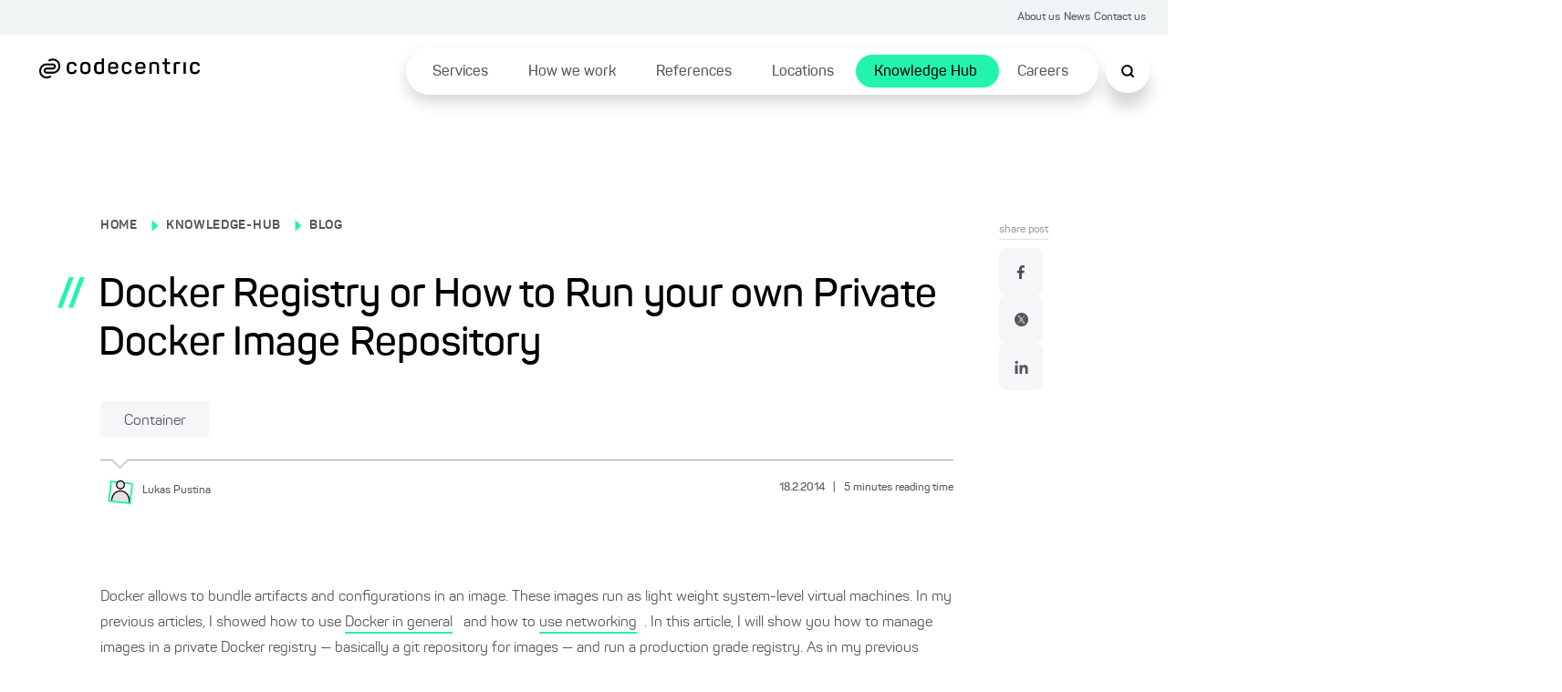

--- FILE ---
content_type: text/html; charset=utf-8
request_url: https://www.codecentric.de/en/knowledge-hub/blog/docker-registry-run-private-docker-image-repository
body_size: 96483
content:
<!DOCTYPE html><html lang="en"><head><meta charSet="utf-8"/><meta name="twitter:card" content="summary_large_image"/><meta name="twitter:site" content="@site"/><meta name="twitter:creator" content="@codecentric"/><meta property="og:type" content="website"/><meta property="og:locale" content="de_DE"/><meta property="og:site_name" content="codecentric AG"/><title>Docker Registry: Run Your Private Image Repository</title><meta name="description" content="Deploy your own private Docker Registry to manage images efficiently. Learn image tagging, pushing and pulling. Access our GitHub demo to get started easily."/><meta name="viewport" content="width=device-width, initial-scale=1"/><link rel="canonical" href="https://www.codecentric.de/en/knowledge-hub/blog/docker-registry-run-private-docker-image-repository"/><link rel="icon" href="/favicon.ico"/><link rel="alternate" type="application/rss+xml" title="RSS Feed for blog.codecentric.de" href="/rss/feed.xml"/><link rel="alternate" hreflang="en" href="https://www.codecentric.de/en/knowledge-hub/blog/docker-registry-run-private-docker-image-repository"/><script type="text/javascript" src="/podloveCdn.js"></script><script>
                  // Initialize dataLayer if it doesn't exist
                  window.dataLayer = window.dataLayer || [];
              
                  // Use a flag in window to track if this script has run
                  if (!window.dataLayerInitialized) {
                    // Set the flag to prevent double execution
                    window.dataLayerInitialized = true;
                
                    let scriptPageObj = {};
                
                    const post = "docker-registry-run-private-docker-image-repository";
                    const postPublishingDate = "2014-02-18";
                    console.log("postPublishingDate: ", postPublishingDate);
                    const allAuthors = "Lukas Pustina";
                
                    if (typeof post !== "undefined") {
                      scriptPageObj.page_area = "blog";
                      scriptPageObj.page_environment = "live";
                      scriptPageObj.page_language = "en";
                  
                      if (allAuthors !== "") {
                        scriptPageObj.post_author = allAuthors;
                      }
                  
                      if (postPublishingDate) {
                        scriptPageObj.post_publishing_date = postPublishingDate;
                      }
                  
                    scriptPageObj.post_language = "en";
                  }
                
                  // Push data
                  window.dataLayer.push({
                    event: 'page',
                    page: scriptPageObj
                  });

                  // Trigger the load state immediately after execution
                  setTimeout(() => {
                    document.dispatchEvent(new CustomEvent('dataLayerReady'));
                  }, 1000);
                }
            </script><meta name="robots" content="index,follow"/><meta property="og:title" content="Docker Registry: Run Your Private Image Repository"/><meta property="og:description" content="Deploy your own private Docker Registry to manage images efficiently. Learn image tagging, pushing and pulling. Access our GitHub demo to get started easily."/><meta property="og:url" content="https://www.codecentric.de/en/knowledge-hub/blog/docker-registry-run-private-docker-image-repository"/><meta property="og:image" content="https://www.codecentric.de/og-1.png"/><meta name="next-head-count" content="21"/><link data-next-font="" rel="preconnect" href="/" crossorigin="anonymous"/><link rel="preload" href="/_next/static/css/a959a34fc4cc537d.css" as="style"/><link rel="stylesheet" href="/_next/static/css/a959a34fc4cc537d.css" data-n-g=""/><link rel="preload" href="/_next/static/css/1c167b812420df38.css" as="style"/><link rel="stylesheet" href="/_next/static/css/1c167b812420df38.css" data-n-p=""/><link rel="preload" href="/_next/static/css/131d83b04efefc4f.css" as="style"/><link rel="stylesheet" href="/_next/static/css/131d83b04efefc4f.css" data-n-p=""/><link rel="preload" href="/_next/static/css/18d07adf24287948.css" as="style"/><link rel="stylesheet" href="/_next/static/css/18d07adf24287948.css" data-n-p=""/><link rel="preload" href="/_next/static/css/7b06c6fac00a96a1.css" as="style"/><link rel="stylesheet" href="/_next/static/css/7b06c6fac00a96a1.css" data-n-p=""/><noscript data-n-css=""></noscript><script defer="" nomodule="" src="/_next/static/chunks/polyfills-42372ed130431b0a.js"></script><script src="/_next/static/chunks/webpack-f5ec13d36229d07c.js" defer=""></script><script src="/_next/static/chunks/framework-9eff3f8268e020bf.js" defer=""></script><script src="/_next/static/chunks/main-501de9d81e4c446f.js" defer=""></script><script src="/_next/static/chunks/pages/_app-8f6f121271bb013e.js" defer=""></script><script src="/_next/static/chunks/5839-5102dd5df208cef2.js" defer=""></script><script src="/_next/static/chunks/1388-e0dc009600914886.js" defer=""></script><script src="/_next/static/chunks/7491-1480841290c96dae.js" defer=""></script><script src="/_next/static/chunks/235-2e6328b300455248.js" defer=""></script><script src="/_next/static/chunks/pages/knowledge-hub/blog/%5B...slug%5D-071b95b6b628c6c9.js" defer=""></script><script src="/_next/static/wK-KYULfLNCdFjj9oTyO-/_buildManifest.js" defer=""></script><script src="/_next/static/wK-KYULfLNCdFjj9oTyO-/_ssgManifest.js" defer=""></script></head><body><div id="__next"><div class="Toastify"></div><div class="SearchModal_search-modal-overlay__epred "></div><div id="searchModal" tabindex="0" class="SearchModal_search-modal__outer-flex-container__gaW0z "><div id="searchModalContent" class="SearchModal_search-modal__y89gU"><div class="SearchModal_search-modal__inner-container__WvUeZ"><div><div class="SearchModal_search-modal__top-nav__fEz3i"><button type="button" class="SearchModal_search-modal__top-nav-close__cQipr" aria-label="Schließen Button"><span></span></button></div></div></div><div class="SearchModal_search-modal__inner-container--complete-overflow__tjcn4"><div class="SearchModal_search-modal__inner-container--overflow__zfTNK"><div><div class="Search_c-search-container__g68L_" style="max-width:60rem"><div class="Search_c-search__lSL3h"><div></div></div></div><div class="SearchModalInput_search-modal-container__MsCu7"><small>Popular searches</small><button>Cloud native</button><button>DevOps</button><button>IT-Security</button><button>Agile methods</button><button>Java</button></div><div class="SearchModalInput_search-modal-input-container__63rZW"><div class="SearchModalInput_search-modal-input-left__5G67n"><div class="SearchModalInput_search-modal-input-left-content__PE40a"></div></div><div class="SearchModalInput_search-modal-input-right__LKoAc"><div class="SearchModalInput_search-modal-input-right__mobile-filters__19OS0"></div><div class="SearchModalInput_search-modal-input-right__container__wX2O1"></div></div></div></div></div></div></div></div><div style="max-width:inherit"><div class="HeaderTopNav_c-header-top-nav__banner-container__1rhm1"></div><div class="HeaderTopNav_c-header-top-nav__a6DeR HeaderTopNav_banner-container__rP9o9 overflow-full-width"><div class="HeaderTopNav_c-header-top-nav__inner__6lUr7 HeaderTopNav_banner-container__rP9o9"><ul><li><a href="/en/about-us">About us</a></li><li><a href="/en/news">News</a></li><li><a href="/en/contact">Contact us</a></li></ul></div></div><div class="l-container"><header class="Header_c-header__6cX_8" style="transform:translateY(0)"><div class="Header_c-header__left__q9qQY"><a href="/en"><img alt="Logo der codecentric AG, einem in Deutschland führenden IT-Consulting Unternehmen" loading="lazy" width="1099" height="137" decoding="async" data-nimg="1" class="Header_c-header__logo__ybGa7" style="color:transparent" srcSet="/_next/image?url=https%3A%2F%2Feu-central-1.graphassets.com%2FAiE4QoWSSiIQO3k152ugkz%2Foutput%3Dformat%3Awebp%2FK1lI4UPCSUuKSWZHgd4D&amp;w=1200&amp;q=75 1x, /_next/image?url=https%3A%2F%2Feu-central-1.graphassets.com%2FAiE4QoWSSiIQO3k152ugkz%2Foutput%3Dformat%3Awebp%2FK1lI4UPCSUuKSWZHgd4D&amp;w=3840&amp;q=75 2x" src="/_next/image?url=https%3A%2F%2Feu-central-1.graphassets.com%2FAiE4QoWSSiIQO3k152ugkz%2Foutput%3Dformat%3Awebp%2FK1lI4UPCSUuKSWZHgd4D&amp;w=3840&amp;q=75"/></a></div><div class="Header_c-header__right__h1F_0"><div class="Header_c-header__nav-list___qhu4"><ul><li class="Header_li-first-row__yffb5" aria-expanded="false"><span><a href="/en/services">Services</a></span></li><li class="Header_li-first-row__yffb5" aria-expanded="false"><span><a href="/en/how-we-work">How we work</a></span></li><li class="Header_li-first-row__yffb5" aria-expanded="false"><span><a href="/en/references">References</a></span></li><li class="Header_li-first-row__yffb5" aria-expanded="false"><span><a href="/en/locations">Locations</a></span></li><li class="Header_li-first-row__yffb5 Header_active__b94Z_" aria-expanded="false"><span><a href="/en/knowledge-hub">Knowledge Hub</a></span></li><li class="Header_li-first-row__yffb5" aria-expanded="false"><span><a href="/en/careers">Careers</a></span></li></ul></div></div><button class="Header_c-header__nav-list__search__In8pm"><img src="/search.svg" alt="Suche"/></button><div class="Header_c-header__nav-list__hamburger__f5Og2"><img src="/hamburger.svg" alt="Hamburger Menu"/></div></header><div class="HamburgerMenuList_c-hamburger-menu__dBbWZ"><div class="HamburgerMenuList_c-hamburger-menu__top-container__k0Ji8"><a href="/en"><img alt="Logo der codecentric AG, einem in Deutschland führenden IT-Consulting Unternehmen" loading="lazy" width="1099" height="137" decoding="async" data-nimg="1" style="color:transparent" srcSet="/_next/image?url=https%3A%2F%2Feu-central-1.graphassets.com%2FAiE4QoWSSiIQO3k152ugkz%2Foutput%3Dformat%3Awebp%2FK1lI4UPCSUuKSWZHgd4D&amp;w=1200&amp;q=75 1x, /_next/image?url=https%3A%2F%2Feu-central-1.graphassets.com%2FAiE4QoWSSiIQO3k152ugkz%2Foutput%3Dformat%3Awebp%2FK1lI4UPCSUuKSWZHgd4D&amp;w=3840&amp;q=75 2x" src="/_next/image?url=https%3A%2F%2Feu-central-1.graphassets.com%2FAiE4QoWSSiIQO3k152ugkz%2Foutput%3Dformat%3Awebp%2FK1lI4UPCSUuKSWZHgd4D&amp;w=3840&amp;q=75"/></a><button type="button" class="HamburgerMenuList_c-hamburger-menu__close__9v2BR" aria-label="Schließen Button"><span></span></button></div><div class="HamburgerMenuList_c-hamburger-menu__top-list-container__6e4SK"><ul><li><a href="/en/about-us">About us</a></li><li><a href="/en/news">News</a></li><li><a href="/en/contact">Contact us</a></li></ul></div><div class="HamburgerMenuList_c-hamburger-menu__menu-container__NJItj"><ul><li class="HamburgerMenuList_c-hamburger-menu__list-container__szVpf"><div><a href="/en/services">Services</a><button class="HamburgerMenuList_c-hamburger-menu__childlinks-btn__Jwnjk"><span class=""></span></button></div><ul class="HamburgerMenuList_child-links__UMl5L"><li><a href="/en/services/data-effectiveness">Data Effectiveness</a></li><li><a href="/en/services/digital-solutions">Digital Products &amp; Solutions</a></li><li><a href="/en/services/digital-sovereignty">Digital sovereignty</a></li><li><a href="/en/it-security">IT Security</a></li><li><a href="/en/services/artificial-intelligence">Artificial intelligence</a></li><li><a href="/en/services/software-modernization">Software Modernization</a></li><li><a href="/en/services#service-overview">Services from A to Z ...</a></li></ul></li><li class="HamburgerMenuList_c-hamburger-menu__list-container__szVpf"><div><a href="/en/how-we-work">How we work</a></div></li><li class="HamburgerMenuList_c-hamburger-menu__list-container__szVpf"><div><a href="/en/references">References</a></div></li><li class="HamburgerMenuList_c-hamburger-menu__list-container__szVpf"><div><a href="/en/locations">Locations</a></div></li><li class="HamburgerMenuList_c-hamburger-menu__list-container__szVpf"><div><a href="/en/knowledge-hub">Knowledge Hub</a><button class="HamburgerMenuList_c-hamburger-menu__childlinks-btn__Jwnjk"><span class=""></span></button></div><ul class="HamburgerMenuList_child-links__UMl5L"><li><a style="font-weight:bold" href="/en/knowledge-hub/blog">Blog</a></li></ul></li><li class="HamburgerMenuList_c-hamburger-menu__list-container__szVpf"><div><a href="/en/careers">Careers</a></div></li></ul></div><div class="HamburgerMenuList_c-hamburger-menu__bottom-line__PjFOs"><ul></ul></div></div></div><main id="container" class="blogPost_blog-post__gQyXH"><div class="reading-progress-bar" style="width:0%;position:fixed;z-index:800;height:5px;top:0;background-color:var(--primary-1)"></div><div class="blogPost_l-post-container__inner-container__gWcLf"><div class="blogPost_l-post-container__left__v7lca"><div><div class="BlogHeadingBanner_c-blog-heading-banner__JEdqw"><div><label><p><a title="/" href="/">HOME</a></p></label><span class="BlogHeadingBanner_c-blog-heading-banner__icon__WZ6D2"></span><label><p><a title="/en/knowledge-hub" href="/en/knowledge-hub">KNOWLEDGE-HUB</a></p></label><span class="BlogHeadingBanner_c-blog-heading-banner__icon__WZ6D2"></span><label><p><a title="/en/knowledge-hub/blog" href="/en/knowledge-hub/blog">BLOG</a></p></label><div class="BlogHeadingBanner_c-blog-heading-banner__main-heading__N6VnJ"><span>//</span><h1>Docker Registry or How to Run your own Private Docker Image Repository</h1></div><div class="BlogHeadingBanner_c-blog-heading-banner__tag-container__umrNi"><button type="button" class="Tag_c-tag__5nON8">Container<span></span></button></div></div><div class="BlogHeadingBanner_c-blog-heading-banner__border__FyyX3"><div class="BlogHeadingBanner_triangle__W_YJK"></div></div><div class="BlogHeadingBanner_c-blog-heading-banner__bottom__rP4iQ"><div class="BlogHeadingBanner_c-blog-heading-banner__bottom-inner-container__8_l8n"><button aria-label="Lukas Pustina"><img alt="" loading="lazy" width="1200" height="1200" decoding="async" data-nimg="1" style="color:transparent" srcSet="/_next/image?url=https%3A%2F%2Feu-central-1.graphassets.com%2Fcm7lyojlb013i07t5c34cbil9%2Fresize%3Dheight%3A800%2Fcm7n0ok9oflhb07up35496zci&amp;w=1200&amp;q=75 1x, /_next/image?url=https%3A%2F%2Feu-central-1.graphassets.com%2Fcm7lyojlb013i07t5c34cbil9%2Fresize%3Dheight%3A800%2Fcm7n0ok9oflhb07up35496zci&amp;w=3840&amp;q=75 2x" src="/_next/image?url=https%3A%2F%2Feu-central-1.graphassets.com%2Fcm7lyojlb013i07t5c34cbil9%2Fresize%3Dheight%3A800%2Fcm7n0ok9oflhb07up35496zci&amp;w=3840&amp;q=75"/><p><small>Lukas<!-- --> <!-- -->Pustina</small></p></button><p class="BlogHeadingBanner_c-blog-heading-banner__info__HrgSU"><small>18.2.2014<!-- --> <span>|</span> <!-- -->5<!-- --> <!-- -->minutes reading time</small></p></div></div></div></div><div class="BlogBody_c-blog-body__D_HRR"><img alt="" decoding="async" data-nimg="1" style="color:transparent" src=""/><div class="BlogBody_c-blog-body__content__crdlN"><p>Docker allows to bundle artifacts and configurations in an image. These images run as light weight system-level virtual machines. In my previous articles, I showed how to use <a href="/en/knowledge-hub/blog/lightweight-virtual-machines-made-simple-docker-run-100-virtual-maschines">Docker in general</a>   and how to <a href="/en/knowledge-hub/blog/docker-networking-made-simple-3-ways-connect-lxc-containers">use networking</a> . In this article, I will show you how to manage images in a private Docker registry — basically a git repository for images — and run a production grade registry. As in my previous articles, a fully working example is available on <a href="https://github.com/lukaspustina/docker-registry-demo">Github</a>  to get you started with your own private Docker registry.<span></span></p><p>Every single command in a Dockerfile yields a new Docker image with an individual id similar to a commit in git. This commit can be tagged for easy reference with a Docker Tag. In addition, tags are the means to share images on public and private repositories.</p><h2>Tags</h2><p>When you build a Docker image using a Dockerfile, you can set a tag for the final image by passing the parameter <em>-t </em>. You can also tag any other image with docker <em>tag <img/> </em>. The expression tag has evolved in Docker quite a lot and its meaning blurred. The syntax for a tag is <em>repository:[tag]</em>. So we have a recursive definition of tag 😉</p><p>In general, a repository is a collection of images which are hosted in a registry. When you use the public Docker.io repository — also called the Docker Index —, your repository is <em>/</em> — cf [1].</p><p>For example, I shared the registry-demo container to the Docker Index by first tagging and then pushing it:<a> <sup></sup></a><a href="#fn_1">1</a> </p>

<pre><code>&gt; docker build lukaspustina/registry-demo registry
&gt; docker push lukaspustina/registry-demo
</code></pre>
<p>In case you want to use a private registry, you need to set the URL to your private registry as the username. First tag it accordingly and then push it — assuming your registry is listing on localhost port 5000:</p>

<pre><code>&gt; docker tag lukaspustina/registry-demo localhost:5000/registry-demo
&gt; docker push localhost:5000/registry-demo
</code></pre>
<h2>Registry</h2><p>You can download the docker registry from <a rel="external" target="_blank" href="https://github.com/dotcloud/docker-registry">here</a> . The configuration of a registry is straight forward and described in the corresponding Readme. You can define different modes a registry should run called flavors, e.g. for debugging, different storage backend etc. Docker registry supports multiple storage backend. You can choose from local file system, Amazon S3, OpenStack Glance etc.</p><p>If you run a production registry with multiple workers, it is crucial to set a “<em>secret_key</em>” in the configuration file <em>config/config.yml </em>to a 64 characters long value. Otherwise, you will get very confusing errors if you run more than one worker thread.</p><p>In order to retrieve an image from a repository, run <em>docker pull </em> where name denotes the <em>repo_name</em> given above. If you want to select a specifically tagged version, you can supply the tag with the <em>-t</em> option.</p><p>For an image from the Docker Index, run<br/> <code>&gt; docker pull lukaspustina/registry-demo</code></p><p>and for a private registry, run<br/> <code>&gt; docker pull localhost:5000/registry-demo</code></p><h3>Demo</h3><p>You can find my demo project on <a href="https://github.com/lukaspustina/docker-registry-demo">GitHub</a> . You can either run it directly on a Docker compatible OS like Linux and OS X or use Vagrantfile to setup a Virtual Box — see the Readme on GitHib for details.</p><p>The demo consists of two steps. The first step builds a production-ready Docker Image containing the Docker registry and two Python images for 2.7 and 3.3 which are pushed to the registry.<a> <sup></sup></a><a href="#fn_2">2</a>  For this demo, the two Python version are used as two versions of the same artifact ‘python’ to demonstrate how to use tags for versioning images of the same repository.<br/> <code>&gt; make build</code></p><p>You can see how the docker layers are uploaded to the registry:</p>

<pre><code>Pushing repository localhost:5000/python (2 tags)
Image 511136ea3c5a Image successfully pushed
Image cc7385a89304 Image successfully pushed
Image 24ba2ee5d982 Image successfully pushed
Image a49658c12a4f Image successfully pushed
Image 7adcddf9f908 Image successfully pushed
Image 818c514e00c0 Image successfully pushed
Image 480cb1b9f62c Image successfully pushed
Image 9eeddd8616b7 Image successfully pushed
Image c26adcc0bc2a Image successfully pushed
Pushing tag for rev [c26adcc0bc2a] on
  {http://localhost:5000/v1/repositories/python/tags/python-2}
Image c04e8b52daba Image successfully pushed
Image 1ebdf4e79ef1 Image successfully pushed
Pushing tag for rev [1ebdf4e79ef1] on
  {http://localhost:5000/v1/repositories/python/tags/python-3}
</code></pre>
<p>You can also see that tags for the two Python version are also transmitted allowing a user to pull only a specific version.</p><p>The second step pulls the Python images and run them demonstrating the whole life cycle of build, pushing, pulling, and running image with your own, private Docker registry.<br/> <code>&gt; make start-registry pull run-python-2 run-python-3 stop-registry</code></p><p>You can see how the individual layers of the Python images are gathered and afterwards run:</p>

<pre><code>docker pull localhost:5000/python
Pulling repository localhost:5000/python
1ebdf4e79ef1: Download complete
c26adcc0bc2a: Download complete
511136ea3c5a: Download complete
cc7385a89304: Download complete
24ba2ee5d982: Download complete
a49658c12a4f: Download complete
7adcddf9f908: Download complete
818c514e00c0: Download complete
480cb1b9f62c: Download complete
c04e8b52daba: Download complete
9eeddd8616b7: Download complete
...
docker run localhost:5000/python:python-2
Python version is 2.7.5+
docker run localhost:5000/python:python-3
Python version is 3.3.2+
</code></pre>
<h2>Running a Production Registry</h2><p>At <a rel="external" target="_blank" href="http://www.centerdevice.com">CenterDevice</a>  we are running a Docker registry on our Jenkins CI server. The main command line to run the registry is<br/> <code>&gt; SETTINGS_FLAVOR=prod DOCKER_REGISTRY_CONFIG=/etc/docker/config.yml gunicorn -k gevent -b localhost:5000 --max-requests 100 --graceful-timeout 3600 -t 3600 -w 8 wsgi:application</code></p><p>which sets the flavor and the location of the configuration file. In addition, it starts 8 worker threads and listens only on localhost. Since the current version of Docker registry has no authentication, we use ssh tunnels for this purpose. The registry instance only listens on localhost. If you want to connect to the registry, you need to create a tunnel first with<br/> <code>&gt; ssh -N -L 5000:localhost:5000 user@server</code></p><p>This requires a valid user on our server and enforcing authentication and authorization. For the storage backend we use S3.</p><p>The <a href="https://github.com/lukaspustina/docker-registry-demo/blob/master/registry/Dockerfile">Dockerfile</a>   in the GitHub demo project is almost the same as the one we use on our Jenkins. Please feel free adapt it to your needs. The main difference is that the demo uses local file storage, but the <em>config.yml</em> <a href="https://github.com/lukaspustina/docker-registry-demo/blob/master/registry/config.yml.template">template file</a>  is already prepared for S3. See the <a href="https://github.com/lukaspustina/docker-registry-demo/blob/master/README.md">Readme</a>  for details. If you’re feeling lazy, you also find this Docker image on <a href="https://index.docker.io/u/lukaspustina/docker-registry/">Docker Index</a> .</p><h2>There’s more</h2><p>At CenterDevice, we like to use private Docker registries because they allow us to safely share Docker images in our organization. We maintain all our backend service as well as our app images in a private registry. In this way, a developer only needs to pull changed images to update his development environment. In the future, we plan to use these images for production environments, too.</p><p>Docker is evolving very quickly, with a minor version update planed each month. So stay tuned for more articles about how we use Docker at CenterDevice.</p><h4>Footnotes</h4><p>1. <a> You can run my shared registry directly: <code>&gt; docker run --name registry -d -p 5000:5000 -v :/docker-registry-storage lukaspustina/registry-demo</code>.</a><a href="#back_fn_1">↵</a> <br/> 2. <a> Please be patient as the build process takes quite some time.</a><a href="#back_fn_2">↵</a> </p></div><div class="BlogBody_c-blog-body__share-outer-container__YH_EH"><h6 class="BlogBody_c-blog-body__share-heading__UGsK_">Was this post helpful?</h6><div class="BlogBody_c-blog-body__share-container__kUO_r"><div><ul class="Socialmedia_c-social-media__social-media-container__FvarO"><li class="Socialmedia_c-social-media__icons__LMV6R"><a href="https://www.facebook.com/sharer/sharer.php?u=https://www.codecentric.de" target="_blank" rel="noopener noreferrer"><img src="/facebook.svg" alt="Facebook"/></a></li><li class="Socialmedia_c-social-media__icons__LMV6R"><a href="https://twitter.com/intent/tweet?url=https://www.codecentric.de" target="_blank" rel="noopener noreferrer"><img src="/twitter.svg" alt="Twitter"/></a></li><li class="Socialmedia_c-social-media__icons__LMV6R"><a href="https://www.linkedin.com/sharing/share-offsite/?url=https://www.codecentric.de" target="_blank" rel="noopener noreferrer"><img src="/linkedin.svg" alt="LinkedIn"/></a></li></ul></div></div></div></div></div><div class="blogPost_l-post-container__right__MC2TQ"><div class="blogPost_l-post-container__sticky-bar__E0FqP"><div class="ShareLikeBar_share-like-bar-container__o0_Cn"><div class="ShareLikeBar_share-like-bar__heading__gt2iP"><p><small>share post</small></p></div><div class="ShareLikeBar_share-like-bar__gap-container__6_TZ0"><div><ul class="Socialmedia_c-social-media__social-media-container--column__NmLgm"><li class="Socialmedia_c-social-media__icons__LMV6R"><a href="https://www.facebook.com/sharer/sharer.php?u=https://www.codecentric.de" target="_blank" rel="noopener noreferrer"><img src="/facebook.svg" alt="Facebook"/></a></li><li class="Socialmedia_c-social-media__icons__LMV6R"><a href="https://twitter.com/intent/tweet?url=https://www.codecentric.de" target="_blank" rel="noopener noreferrer"><img src="/twitter.svg" alt="Twitter"/></a></li><li class="Socialmedia_c-social-media__icons__LMV6R"><a href="https://www.linkedin.com/sharing/share-offsite/?url=https://www.codecentric.de" target="_blank" rel="noopener noreferrer"><img src="/linkedin.svg" alt="LinkedIn"/></a></li></ul></div></div></div></div></div></div><div class="MorePosts_c-more-posts__no-posts__TsAyp undefined"><div class="MorePosts_c-more-posts__top__Lf_mu"></div><div class="MorePosts_c-more-posts__comment-card-container__DYnZQ"><div class="CommentCard_c-comment-card__Zkr6n CommentCard_c-comment-card--blog-post-position__4LE5c"><div class="CommentCard_c-comment-card__left-container__oAq_u"><div class="CommentCard_c-comment-card__flex-c__mPoUk"><h6>Blog author</h6><div class="CommentCard_c-comment-card__flex__YDfn3"><div class="CommentCard_c-comment-card__author__GdbCj"><div class="CommentCard_c-comment-card__left__3Y84K"><button><img alt="" loading="lazy" width="1200" height="1200" decoding="async" data-nimg="1" style="color:transparent" sizes="160px" srcSet="/_next/image?url=https%3A%2F%2Feu-central-1.graphassets.com%2Fcm7lyojlb013i07t5c34cbil9%2Fresize%3Dheight%3A800%2Fcm7n0ok9oflhb07up35496zci&amp;w=16&amp;q=75 16w, /_next/image?url=https%3A%2F%2Feu-central-1.graphassets.com%2Fcm7lyojlb013i07t5c34cbil9%2Fresize%3Dheight%3A800%2Fcm7n0ok9oflhb07up35496zci&amp;w=32&amp;q=75 32w, /_next/image?url=https%3A%2F%2Feu-central-1.graphassets.com%2Fcm7lyojlb013i07t5c34cbil9%2Fresize%3Dheight%3A800%2Fcm7n0ok9oflhb07up35496zci&amp;w=48&amp;q=75 48w, /_next/image?url=https%3A%2F%2Feu-central-1.graphassets.com%2Fcm7lyojlb013i07t5c34cbil9%2Fresize%3Dheight%3A800%2Fcm7n0ok9oflhb07up35496zci&amp;w=64&amp;q=75 64w, /_next/image?url=https%3A%2F%2Feu-central-1.graphassets.com%2Fcm7lyojlb013i07t5c34cbil9%2Fresize%3Dheight%3A800%2Fcm7n0ok9oflhb07up35496zci&amp;w=96&amp;q=75 96w, /_next/image?url=https%3A%2F%2Feu-central-1.graphassets.com%2Fcm7lyojlb013i07t5c34cbil9%2Fresize%3Dheight%3A800%2Fcm7n0ok9oflhb07up35496zci&amp;w=128&amp;q=75 128w, /_next/image?url=https%3A%2F%2Feu-central-1.graphassets.com%2Fcm7lyojlb013i07t5c34cbil9%2Fresize%3Dheight%3A800%2Fcm7n0ok9oflhb07up35496zci&amp;w=256&amp;q=75 256w, /_next/image?url=https%3A%2F%2Feu-central-1.graphassets.com%2Fcm7lyojlb013i07t5c34cbil9%2Fresize%3Dheight%3A800%2Fcm7n0ok9oflhb07up35496zci&amp;w=320&amp;q=75 320w, /_next/image?url=https%3A%2F%2Feu-central-1.graphassets.com%2Fcm7lyojlb013i07t5c34cbil9%2Fresize%3Dheight%3A800%2Fcm7n0ok9oflhb07up35496zci&amp;w=350&amp;q=75 350w, /_next/image?url=https%3A%2F%2Feu-central-1.graphassets.com%2Fcm7lyojlb013i07t5c34cbil9%2Fresize%3Dheight%3A800%2Fcm7n0ok9oflhb07up35496zci&amp;w=384&amp;q=75 384w, /_next/image?url=https%3A%2F%2Feu-central-1.graphassets.com%2Fcm7lyojlb013i07t5c34cbil9%2Fresize%3Dheight%3A800%2Fcm7n0ok9oflhb07up35496zci&amp;w=480&amp;q=75 480w, /_next/image?url=https%3A%2F%2Feu-central-1.graphassets.com%2Fcm7lyojlb013i07t5c34cbil9%2Fresize%3Dheight%3A800%2Fcm7n0ok9oflhb07up35496zci&amp;w=640&amp;q=75 640w, /_next/image?url=https%3A%2F%2Feu-central-1.graphassets.com%2Fcm7lyojlb013i07t5c34cbil9%2Fresize%3Dheight%3A800%2Fcm7n0ok9oflhb07up35496zci&amp;w=750&amp;q=75 750w, /_next/image?url=https%3A%2F%2Feu-central-1.graphassets.com%2Fcm7lyojlb013i07t5c34cbil9%2Fresize%3Dheight%3A800%2Fcm7n0ok9oflhb07up35496zci&amp;w=828&amp;q=75 828w, /_next/image?url=https%3A%2F%2Feu-central-1.graphassets.com%2Fcm7lyojlb013i07t5c34cbil9%2Fresize%3Dheight%3A800%2Fcm7n0ok9oflhb07up35496zci&amp;w=1080&amp;q=75 1080w, /_next/image?url=https%3A%2F%2Feu-central-1.graphassets.com%2Fcm7lyojlb013i07t5c34cbil9%2Fresize%3Dheight%3A800%2Fcm7n0ok9oflhb07up35496zci&amp;w=1200&amp;q=75 1200w, /_next/image?url=https%3A%2F%2Feu-central-1.graphassets.com%2Fcm7lyojlb013i07t5c34cbil9%2Fresize%3Dheight%3A800%2Fcm7n0ok9oflhb07up35496zci&amp;w=1920&amp;q=75 1920w, /_next/image?url=https%3A%2F%2Feu-central-1.graphassets.com%2Fcm7lyojlb013i07t5c34cbil9%2Fresize%3Dheight%3A800%2Fcm7n0ok9oflhb07up35496zci&amp;w=2048&amp;q=75 2048w, /_next/image?url=https%3A%2F%2Feu-central-1.graphassets.com%2Fcm7lyojlb013i07t5c34cbil9%2Fresize%3Dheight%3A800%2Fcm7n0ok9oflhb07up35496zci&amp;w=3840&amp;q=75 3840w" src="/_next/image?url=https%3A%2F%2Feu-central-1.graphassets.com%2Fcm7lyojlb013i07t5c34cbil9%2Fresize%3Dheight%3A800%2Fcm7n0ok9oflhb07up35496zci&amp;w=3840&amp;q=75"/></button><div class="CommentCard_c-comment-card__bottom__7hW0y"><div class="CommentCard_c-comment-card__author__GdbCj CommentCard_icon-w__bqlEV"><p>Lukas<!-- --> <!-- -->Pustina</p><span></span></div><p></p></div></div><div class="CommentCard_c-comment-card__speech-bubble__7Dmzi CommentCard_hide-on-desktop__7S7uR"><div class="CommentCard_c-comment-card__triangle__ET3gp"></div><p>Do you still have questions? Just send me a message.</p><div><button rel="" aria-label="Get in contact" type="button" class="ButtonPrimary_c-button-primary__oHak_ ButtonPrimary_fill__qVHk5">Get in contact<span></span></button></div></div></div><div class="CommentCard_c-comment-card__author__GdbCj"></div></div></div></div><div class="CommentCard_c-comment-card__speech-bubble__7Dmzi CommentCard_hide-on-mobile__Bj2DY"><div class="CommentCard_c-comment-card__triangle__ET3gp"></div><p>Do you still have questions? Just send me a message.</p><div><button rel="" aria-label="Get in contact" type="button" class="ButtonPrimary_c-button-primary__oHak_ ButtonPrimary_fill__qVHk5">Get in contact<span></span></button></div></div></div></div></div><div class="SimilarPosts_c-section-heading__r21i4"><div class="SimilarPosts_c-section-heading__main-heading__Ul_NT"><div class="SimilarPosts_c-section-heading__upper-heading__xrnLl"><span>//</span><h4>More articles in this subject area</h4></div><p class="SimilarPosts_c-section-heading__flex-container__MaHeA">Discover exciting further topics and let the codecentric world inspire you.</p></div></div><div class="SimilarPosts_c-section-heading__bottom__WaqV0"><div class="SimilarPosts_c-section-heading__triangle-container__PIO_1"><div class="SimilarPosts_c-section-heading__triangle__yTebS"></div></div><div class="SimilarPosts_c-section-heading__card-container__da111"><div class="SimilarPosts_c-section-heading__slider__n9SI1"><div class="SimilarPosts_c-section-heading__slide-container__4V2dp"><a id="" class="PostCard_c-post-card__Vatnz" href="/en/knowledge-hub/blog/7-ways-to-replace-kaniko-in-your-container-image-builds"><div class="PostCard_c-post-card__top__5aYhP"><p class="PostCard_subtitle__g5ldk"></p><h3 class="h5">Seven Ways to Replace Kaniko in your Container Image Builds</h3><p>Modern CI pipelines have largely abandoned specialized, custom-configured build servers in favor of reproducible, code-defined environments.
In GitLab CI and other popular platforms, this is provided through a container-based approach, where each CI ...</p><ul class="PostCard_c-post-card__list__WrKNm"><li>Container</li><li>CI/CD</li><li>GitLab</li><li>Kubernetes</li><li>Linux</li><li>DevOps</li><li>DevSecOps</li></ul><p class="PostCard_c-post-card__info__66_hp"><img src="/icon-calendar.svg"/><small>11.9.2025<!-- --> <span>|</span> <!-- -->19<!-- --> <!-- -->minutes reading time</small></p></div><div><div class="PostCard_c-post-card__border__Sf3wa"><div class="PostCard_triangle__KIxTu"></div></div><div class="PostCard_c-post-card__bottom-info-container__013F9"><div class="PostCard_c-post-card__author__M3pTs"><img alt="" loading="lazy" width="1200" height="1200" decoding="async" data-nimg="1" style="color:transparent" sizes="80px" srcSet="/_next/image?url=https%3A%2F%2Feu-central-1.graphassets.com%2FAiE4QoWSSiIQO3k152ugkz%2Foutput%3Dformat%3Awebp%2Fcm8771d6xmx6a07te4czfmzcu&amp;w=16&amp;q=75 16w, /_next/image?url=https%3A%2F%2Feu-central-1.graphassets.com%2FAiE4QoWSSiIQO3k152ugkz%2Foutput%3Dformat%3Awebp%2Fcm8771d6xmx6a07te4czfmzcu&amp;w=32&amp;q=75 32w, /_next/image?url=https%3A%2F%2Feu-central-1.graphassets.com%2FAiE4QoWSSiIQO3k152ugkz%2Foutput%3Dformat%3Awebp%2Fcm8771d6xmx6a07te4czfmzcu&amp;w=48&amp;q=75 48w, /_next/image?url=https%3A%2F%2Feu-central-1.graphassets.com%2FAiE4QoWSSiIQO3k152ugkz%2Foutput%3Dformat%3Awebp%2Fcm8771d6xmx6a07te4czfmzcu&amp;w=64&amp;q=75 64w, /_next/image?url=https%3A%2F%2Feu-central-1.graphassets.com%2FAiE4QoWSSiIQO3k152ugkz%2Foutput%3Dformat%3Awebp%2Fcm8771d6xmx6a07te4czfmzcu&amp;w=96&amp;q=75 96w, /_next/image?url=https%3A%2F%2Feu-central-1.graphassets.com%2FAiE4QoWSSiIQO3k152ugkz%2Foutput%3Dformat%3Awebp%2Fcm8771d6xmx6a07te4czfmzcu&amp;w=128&amp;q=75 128w, /_next/image?url=https%3A%2F%2Feu-central-1.graphassets.com%2FAiE4QoWSSiIQO3k152ugkz%2Foutput%3Dformat%3Awebp%2Fcm8771d6xmx6a07te4czfmzcu&amp;w=256&amp;q=75 256w, /_next/image?url=https%3A%2F%2Feu-central-1.graphassets.com%2FAiE4QoWSSiIQO3k152ugkz%2Foutput%3Dformat%3Awebp%2Fcm8771d6xmx6a07te4czfmzcu&amp;w=320&amp;q=75 320w, /_next/image?url=https%3A%2F%2Feu-central-1.graphassets.com%2FAiE4QoWSSiIQO3k152ugkz%2Foutput%3Dformat%3Awebp%2Fcm8771d6xmx6a07te4czfmzcu&amp;w=350&amp;q=75 350w, /_next/image?url=https%3A%2F%2Feu-central-1.graphassets.com%2FAiE4QoWSSiIQO3k152ugkz%2Foutput%3Dformat%3Awebp%2Fcm8771d6xmx6a07te4czfmzcu&amp;w=384&amp;q=75 384w, /_next/image?url=https%3A%2F%2Feu-central-1.graphassets.com%2FAiE4QoWSSiIQO3k152ugkz%2Foutput%3Dformat%3Awebp%2Fcm8771d6xmx6a07te4czfmzcu&amp;w=480&amp;q=75 480w, /_next/image?url=https%3A%2F%2Feu-central-1.graphassets.com%2FAiE4QoWSSiIQO3k152ugkz%2Foutput%3Dformat%3Awebp%2Fcm8771d6xmx6a07te4czfmzcu&amp;w=640&amp;q=75 640w, /_next/image?url=https%3A%2F%2Feu-central-1.graphassets.com%2FAiE4QoWSSiIQO3k152ugkz%2Foutput%3Dformat%3Awebp%2Fcm8771d6xmx6a07te4czfmzcu&amp;w=750&amp;q=75 750w, /_next/image?url=https%3A%2F%2Feu-central-1.graphassets.com%2FAiE4QoWSSiIQO3k152ugkz%2Foutput%3Dformat%3Awebp%2Fcm8771d6xmx6a07te4czfmzcu&amp;w=828&amp;q=75 828w, /_next/image?url=https%3A%2F%2Feu-central-1.graphassets.com%2FAiE4QoWSSiIQO3k152ugkz%2Foutput%3Dformat%3Awebp%2Fcm8771d6xmx6a07te4czfmzcu&amp;w=1080&amp;q=75 1080w, /_next/image?url=https%3A%2F%2Feu-central-1.graphassets.com%2FAiE4QoWSSiIQO3k152ugkz%2Foutput%3Dformat%3Awebp%2Fcm8771d6xmx6a07te4czfmzcu&amp;w=1200&amp;q=75 1200w, /_next/image?url=https%3A%2F%2Feu-central-1.graphassets.com%2FAiE4QoWSSiIQO3k152ugkz%2Foutput%3Dformat%3Awebp%2Fcm8771d6xmx6a07te4czfmzcu&amp;w=1920&amp;q=75 1920w, /_next/image?url=https%3A%2F%2Feu-central-1.graphassets.com%2FAiE4QoWSSiIQO3k152ugkz%2Foutput%3Dformat%3Awebp%2Fcm8771d6xmx6a07te4czfmzcu&amp;w=2048&amp;q=75 2048w, /_next/image?url=https%3A%2F%2Feu-central-1.graphassets.com%2FAiE4QoWSSiIQO3k152ugkz%2Foutput%3Dformat%3Awebp%2Fcm8771d6xmx6a07te4czfmzcu&amp;w=3840&amp;q=75 3840w" src="/_next/image?url=https%3A%2F%2Feu-central-1.graphassets.com%2FAiE4QoWSSiIQO3k152ugkz%2Foutput%3Dformat%3Awebp%2Fcm8771d6xmx6a07te4czfmzcu&amp;w=3840&amp;q=75"/><p><small>Felix<!-- --> <!-- -->Dreißig</small></p></div><div class="PostCard_c-post-card__author__M3pTs"><p></p></div></div></div></a></div><div class="SimilarPosts_c-section-heading__slide-container__4V2dp"><a id="" class="PostCard_c-post-card__Vatnz" href="/en/knowledge-hub/blog/from-interactive-assistant-to-autonomous-developer-containerizing-claude-code"><div class="PostCard_c-post-card__top__5aYhP"><p class="PostCard_subtitle__g5ldk"></p><h3 class="h5">From Interactive Assistant to Autonomous Developer: Containerizing Claude...</h3><p>The evolution of AI-assisted development has reached an interesting inflection point. While tools like Claude Code offer powerful coding assistance, the traditional workflow still requires constant human intervention—approving each action, managing permissions...</p><ul class="PostCard_c-post-card__list__WrKNm"><li>Generative AI</li><li>Container</li></ul><p class="PostCard_c-post-card__info__66_hp"><img src="/icon-calendar.svg"/><small>28.8.2025<!-- --> <span>|</span> <!-- -->5<!-- --> <!-- -->minutes reading time</small></p></div><div><div class="PostCard_c-post-card__border__Sf3wa"><div class="PostCard_triangle__KIxTu"></div></div><div class="PostCard_c-post-card__bottom-info-container__013F9"><div class="PostCard_c-post-card__author__M3pTs"><img alt="" loading="lazy" width="1200" height="1200" decoding="async" data-nimg="1" style="color:transparent" sizes="80px" srcSet="/_next/image?url=https%3A%2F%2Feu-central-1.graphassets.com%2FAiE4QoWSSiIQO3k152ugkz%2Foutput%3Dformat%3Awebp%2Fm1FaRZLSZ6ZjGWMmZUkg&amp;w=16&amp;q=75 16w, /_next/image?url=https%3A%2F%2Feu-central-1.graphassets.com%2FAiE4QoWSSiIQO3k152ugkz%2Foutput%3Dformat%3Awebp%2Fm1FaRZLSZ6ZjGWMmZUkg&amp;w=32&amp;q=75 32w, /_next/image?url=https%3A%2F%2Feu-central-1.graphassets.com%2FAiE4QoWSSiIQO3k152ugkz%2Foutput%3Dformat%3Awebp%2Fm1FaRZLSZ6ZjGWMmZUkg&amp;w=48&amp;q=75 48w, /_next/image?url=https%3A%2F%2Feu-central-1.graphassets.com%2FAiE4QoWSSiIQO3k152ugkz%2Foutput%3Dformat%3Awebp%2Fm1FaRZLSZ6ZjGWMmZUkg&amp;w=64&amp;q=75 64w, /_next/image?url=https%3A%2F%2Feu-central-1.graphassets.com%2FAiE4QoWSSiIQO3k152ugkz%2Foutput%3Dformat%3Awebp%2Fm1FaRZLSZ6ZjGWMmZUkg&amp;w=96&amp;q=75 96w, /_next/image?url=https%3A%2F%2Feu-central-1.graphassets.com%2FAiE4QoWSSiIQO3k152ugkz%2Foutput%3Dformat%3Awebp%2Fm1FaRZLSZ6ZjGWMmZUkg&amp;w=128&amp;q=75 128w, /_next/image?url=https%3A%2F%2Feu-central-1.graphassets.com%2FAiE4QoWSSiIQO3k152ugkz%2Foutput%3Dformat%3Awebp%2Fm1FaRZLSZ6ZjGWMmZUkg&amp;w=256&amp;q=75 256w, /_next/image?url=https%3A%2F%2Feu-central-1.graphassets.com%2FAiE4QoWSSiIQO3k152ugkz%2Foutput%3Dformat%3Awebp%2Fm1FaRZLSZ6ZjGWMmZUkg&amp;w=320&amp;q=75 320w, /_next/image?url=https%3A%2F%2Feu-central-1.graphassets.com%2FAiE4QoWSSiIQO3k152ugkz%2Foutput%3Dformat%3Awebp%2Fm1FaRZLSZ6ZjGWMmZUkg&amp;w=350&amp;q=75 350w, /_next/image?url=https%3A%2F%2Feu-central-1.graphassets.com%2FAiE4QoWSSiIQO3k152ugkz%2Foutput%3Dformat%3Awebp%2Fm1FaRZLSZ6ZjGWMmZUkg&amp;w=384&amp;q=75 384w, /_next/image?url=https%3A%2F%2Feu-central-1.graphassets.com%2FAiE4QoWSSiIQO3k152ugkz%2Foutput%3Dformat%3Awebp%2Fm1FaRZLSZ6ZjGWMmZUkg&amp;w=480&amp;q=75 480w, /_next/image?url=https%3A%2F%2Feu-central-1.graphassets.com%2FAiE4QoWSSiIQO3k152ugkz%2Foutput%3Dformat%3Awebp%2Fm1FaRZLSZ6ZjGWMmZUkg&amp;w=640&amp;q=75 640w, /_next/image?url=https%3A%2F%2Feu-central-1.graphassets.com%2FAiE4QoWSSiIQO3k152ugkz%2Foutput%3Dformat%3Awebp%2Fm1FaRZLSZ6ZjGWMmZUkg&amp;w=750&amp;q=75 750w, /_next/image?url=https%3A%2F%2Feu-central-1.graphassets.com%2FAiE4QoWSSiIQO3k152ugkz%2Foutput%3Dformat%3Awebp%2Fm1FaRZLSZ6ZjGWMmZUkg&amp;w=828&amp;q=75 828w, /_next/image?url=https%3A%2F%2Feu-central-1.graphassets.com%2FAiE4QoWSSiIQO3k152ugkz%2Foutput%3Dformat%3Awebp%2Fm1FaRZLSZ6ZjGWMmZUkg&amp;w=1080&amp;q=75 1080w, /_next/image?url=https%3A%2F%2Feu-central-1.graphassets.com%2FAiE4QoWSSiIQO3k152ugkz%2Foutput%3Dformat%3Awebp%2Fm1FaRZLSZ6ZjGWMmZUkg&amp;w=1200&amp;q=75 1200w, /_next/image?url=https%3A%2F%2Feu-central-1.graphassets.com%2FAiE4QoWSSiIQO3k152ugkz%2Foutput%3Dformat%3Awebp%2Fm1FaRZLSZ6ZjGWMmZUkg&amp;w=1920&amp;q=75 1920w, /_next/image?url=https%3A%2F%2Feu-central-1.graphassets.com%2FAiE4QoWSSiIQO3k152ugkz%2Foutput%3Dformat%3Awebp%2Fm1FaRZLSZ6ZjGWMmZUkg&amp;w=2048&amp;q=75 2048w, /_next/image?url=https%3A%2F%2Feu-central-1.graphassets.com%2FAiE4QoWSSiIQO3k152ugkz%2Foutput%3Dformat%3Awebp%2Fm1FaRZLSZ6ZjGWMmZUkg&amp;w=3840&amp;q=75 3840w" src="/_next/image?url=https%3A%2F%2Feu-central-1.graphassets.com%2FAiE4QoWSSiIQO3k152ugkz%2Foutput%3Dformat%3Awebp%2Fm1FaRZLSZ6ZjGWMmZUkg&amp;w=3840&amp;q=75"/><p><small>Denis<!-- --> <!-- -->Stalz-John</small></p></div><div class="PostCard_c-post-card__author__M3pTs"><p></p></div></div></div></a></div><div class="SimilarPosts_c-section-heading__slide-container__4V2dp"><a id="" class="PostCard_c-post-card__Vatnz" href="/en/knowledge-hub/blog/comparison-balena-portainer-iot-fleet-management"><div class="PostCard_c-post-card__top__5aYhP"><p class="PostCard_subtitle__g5ldk"></p><h3 class="h5">IoT fleet management: A comparison of balena and Portainer</h3><p>When your system contains many IoT devices that are scattered over a large production facility or even distributed over multiple facilities, it is important that you can manage and update the deployed software, access logs and easily provision new devices...</p><ul class="PostCard_c-post-card__list__WrKNm"><li>IoT</li><li>IIoT</li><li>DevOps</li><li>Container</li><li>Raspberry Pi</li></ul><p class="PostCard_c-post-card__info__66_hp"><img src="/icon-calendar.svg"/><small>10.1.2023<!-- --> <span>|</span> <!-- -->8<!-- --> <!-- -->minutes reading time</small></p></div><div><div class="PostCard_c-post-card__border__Sf3wa"><div class="PostCard_triangle__KIxTu"></div></div><div class="PostCard_c-post-card__bottom-info-container__013F9"><div class="PostCard_c-post-card__author__M3pTs"><img alt="" loading="lazy" width="1200" height="1200" decoding="async" data-nimg="1" style="color:transparent" sizes="80px" srcSet="/_next/image?url=https%3A%2F%2Feu-central-1.graphassets.com%2FAiE4QoWSSiIQO3k152ugkz%2Foutput%3Dformat%3Awebp%2FhLUB05NvSOeZfIqCXOPN&amp;w=16&amp;q=75 16w, /_next/image?url=https%3A%2F%2Feu-central-1.graphassets.com%2FAiE4QoWSSiIQO3k152ugkz%2Foutput%3Dformat%3Awebp%2FhLUB05NvSOeZfIqCXOPN&amp;w=32&amp;q=75 32w, /_next/image?url=https%3A%2F%2Feu-central-1.graphassets.com%2FAiE4QoWSSiIQO3k152ugkz%2Foutput%3Dformat%3Awebp%2FhLUB05NvSOeZfIqCXOPN&amp;w=48&amp;q=75 48w, /_next/image?url=https%3A%2F%2Feu-central-1.graphassets.com%2FAiE4QoWSSiIQO3k152ugkz%2Foutput%3Dformat%3Awebp%2FhLUB05NvSOeZfIqCXOPN&amp;w=64&amp;q=75 64w, /_next/image?url=https%3A%2F%2Feu-central-1.graphassets.com%2FAiE4QoWSSiIQO3k152ugkz%2Foutput%3Dformat%3Awebp%2FhLUB05NvSOeZfIqCXOPN&amp;w=96&amp;q=75 96w, /_next/image?url=https%3A%2F%2Feu-central-1.graphassets.com%2FAiE4QoWSSiIQO3k152ugkz%2Foutput%3Dformat%3Awebp%2FhLUB05NvSOeZfIqCXOPN&amp;w=128&amp;q=75 128w, /_next/image?url=https%3A%2F%2Feu-central-1.graphassets.com%2FAiE4QoWSSiIQO3k152ugkz%2Foutput%3Dformat%3Awebp%2FhLUB05NvSOeZfIqCXOPN&amp;w=256&amp;q=75 256w, /_next/image?url=https%3A%2F%2Feu-central-1.graphassets.com%2FAiE4QoWSSiIQO3k152ugkz%2Foutput%3Dformat%3Awebp%2FhLUB05NvSOeZfIqCXOPN&amp;w=320&amp;q=75 320w, /_next/image?url=https%3A%2F%2Feu-central-1.graphassets.com%2FAiE4QoWSSiIQO3k152ugkz%2Foutput%3Dformat%3Awebp%2FhLUB05NvSOeZfIqCXOPN&amp;w=350&amp;q=75 350w, /_next/image?url=https%3A%2F%2Feu-central-1.graphassets.com%2FAiE4QoWSSiIQO3k152ugkz%2Foutput%3Dformat%3Awebp%2FhLUB05NvSOeZfIqCXOPN&amp;w=384&amp;q=75 384w, /_next/image?url=https%3A%2F%2Feu-central-1.graphassets.com%2FAiE4QoWSSiIQO3k152ugkz%2Foutput%3Dformat%3Awebp%2FhLUB05NvSOeZfIqCXOPN&amp;w=480&amp;q=75 480w, /_next/image?url=https%3A%2F%2Feu-central-1.graphassets.com%2FAiE4QoWSSiIQO3k152ugkz%2Foutput%3Dformat%3Awebp%2FhLUB05NvSOeZfIqCXOPN&amp;w=640&amp;q=75 640w, /_next/image?url=https%3A%2F%2Feu-central-1.graphassets.com%2FAiE4QoWSSiIQO3k152ugkz%2Foutput%3Dformat%3Awebp%2FhLUB05NvSOeZfIqCXOPN&amp;w=750&amp;q=75 750w, /_next/image?url=https%3A%2F%2Feu-central-1.graphassets.com%2FAiE4QoWSSiIQO3k152ugkz%2Foutput%3Dformat%3Awebp%2FhLUB05NvSOeZfIqCXOPN&amp;w=828&amp;q=75 828w, /_next/image?url=https%3A%2F%2Feu-central-1.graphassets.com%2FAiE4QoWSSiIQO3k152ugkz%2Foutput%3Dformat%3Awebp%2FhLUB05NvSOeZfIqCXOPN&amp;w=1080&amp;q=75 1080w, /_next/image?url=https%3A%2F%2Feu-central-1.graphassets.com%2FAiE4QoWSSiIQO3k152ugkz%2Foutput%3Dformat%3Awebp%2FhLUB05NvSOeZfIqCXOPN&amp;w=1200&amp;q=75 1200w, /_next/image?url=https%3A%2F%2Feu-central-1.graphassets.com%2FAiE4QoWSSiIQO3k152ugkz%2Foutput%3Dformat%3Awebp%2FhLUB05NvSOeZfIqCXOPN&amp;w=1920&amp;q=75 1920w, /_next/image?url=https%3A%2F%2Feu-central-1.graphassets.com%2FAiE4QoWSSiIQO3k152ugkz%2Foutput%3Dformat%3Awebp%2FhLUB05NvSOeZfIqCXOPN&amp;w=2048&amp;q=75 2048w, /_next/image?url=https%3A%2F%2Feu-central-1.graphassets.com%2FAiE4QoWSSiIQO3k152ugkz%2Foutput%3Dformat%3Awebp%2FhLUB05NvSOeZfIqCXOPN&amp;w=3840&amp;q=75 3840w" src="/_next/image?url=https%3A%2F%2Feu-central-1.graphassets.com%2FAiE4QoWSSiIQO3k152ugkz%2Foutput%3Dformat%3Awebp%2FhLUB05NvSOeZfIqCXOPN&amp;w=3840&amp;q=75"/><p><small>Florian<!-- --> <!-- -->Lüdiger</small></p></div><div class="PostCard_c-post-card__author__M3pTs"><p></p></div></div></div></a></div><div class="SimilarPosts_c-section-heading__slide-container__4V2dp"><a id="" class="PostCard_c-post-card__Vatnz" href="/en/knowledge-hub/blog/gitops-argocd"><div class="PostCard_c-post-card__top__5aYhP"><p class="PostCard_subtitle__g5ldk"></p><h3 class="h5">Introduction to GitOps with ArgoCD</h3><p>In this post you will learn what GitOps is about and see the steps to create a setup on your laptop to gain some experience with ArgoCD. Using an industry standard container orchestrator such as Kubernetes, this enables developers to continuously deploy...</p><ul class="PostCard_c-post-card__list__WrKNm"><li>CI/CD</li><li>Kubernetes</li><li>GitHub</li><li>Open Source</li><li>DevOps</li><li>Container</li><li>Infrastructure as Code</li><li>Infrastructure</li><li>Spring</li></ul><p class="PostCard_c-post-card__info__66_hp"><img src="/icon-calendar.svg"/><small>31.10.2022<!-- --> <span>|</span> <!-- -->10<!-- --> <!-- -->minutes reading time</small></p></div><div><div class="PostCard_c-post-card__border__Sf3wa"><div class="PostCard_triangle__KIxTu"></div></div><div class="PostCard_c-post-card__bottom-info-container__013F9"><div class="PostCard_c-post-card__author__M3pTs"><p></p></div><div class="PostCard_c-post-card__author__M3pTs"><p></p></div></div></div></a></div><div class="SimilarPosts_c-section-heading__slide-container__4V2dp"><a id="" class="PostCard_c-post-card__Vatnz" href="/en/knowledge-hub/blog/dev-containers-github-codespaces"><div class="PostCard_c-post-card__top__5aYhP"><p class="PostCard_subtitle__g5ldk"></p><h3 class="h5">Development Containers &amp; GitHub Codespaces kill the “works on my machine...</h3><p>We love them, and hate them at the same time: local development environments. But what if we could use remote development techniques like Development Containers or GitHub Codespaces to finally overcome the “works on my machine” problem? And also end ...</p><ul class="PostCard_c-post-card__list__WrKNm"><li>DevOps</li><li>CI/CD</li><li>Cloud</li><li>Container</li></ul><p class="PostCard_c-post-card__info__66_hp"><img src="/icon-calendar.svg"/><small>12.6.2022<!-- --> <span>|</span> <!-- -->15<!-- --> <!-- -->minutes reading time</small></p></div><div><div class="PostCard_c-post-card__border__Sf3wa"><div class="PostCard_triangle__KIxTu"></div></div><div class="PostCard_c-post-card__bottom-info-container__013F9"><div class="PostCard_c-post-card__author__M3pTs"><p></p></div><div class="PostCard_c-post-card__author__M3pTs"><p></p></div></div></div></a></div><div class="SimilarPosts_c-section-heading__slide-container__4V2dp"><a id="" class="PostCard_c-post-card__Vatnz" href="/en/knowledge-hub/blog/functions-vs-containers-what-is-better"><div class="PostCard_c-post-card__top__5aYhP"><p class="PostCard_subtitle__g5ldk"></p><h3 class="h5">Functions vs. containers – which is better?</h3><p>According to the Lünendonk study 2021 “Cloud-Native Software Development” , 64% of the study participants are already partially or completely “cloud-native” in the private or public cloud. Products such as AWS Elastic Container Service  (ECS) or Managed...</p><ul class="PostCard_c-post-card__list__WrKNm"><li>AWS</li><li>Cloud</li><li>Container</li><li>Serverless</li></ul><p class="PostCard_c-post-card__info__66_hp"><img src="/icon-calendar.svg"/><small>24.2.2022<!-- --> <span>|</span> <!-- -->12<!-- --> <!-- -->minutes reading time</small></p></div><div><div class="PostCard_c-post-card__border__Sf3wa"><div class="PostCard_triangle__KIxTu"></div></div><div class="PostCard_c-post-card__bottom-info-container__013F9"><div class="PostCard_c-post-card__author__M3pTs"><p></p></div><div class="PostCard_c-post-card__author__M3pTs"><p></p></div></div></div></a></div><div class="SimilarPosts_c-section-heading__slide-container__4V2dp"><a id="" class="PostCard_c-post-card__Vatnz" href="/en/knowledge-hub/blog/gitlab-ci-paketo-buildpacks"><div class="PostCard_c-post-card__top__5aYhP"><p class="PostCard_subtitle__g5ldk"></p><h3 class="h5">Cloud Native Buildpacks / Paketo.io in GitLab CI without Docker &amp; pack...</h3><p>You may have heard about all the benefits of Cloud Native Buildpacks?! But Paketo’s pack CLI depends on Docker. So what about our Kubernetes-based CI systems, where we might not have a Docker daemon available?Cloud Native Buildpacks – blog seriesPart...</p><ul class="PostCard_c-post-card__list__WrKNm"><li>DevOps</li><li>CI/CD</li><li>Cloud</li><li>Container</li><li>GitLab</li></ul><p class="PostCard_c-post-card__info__66_hp"><img src="/icon-calendar.svg"/><small>24.10.2021<!-- --> <span>|</span> <!-- -->9<!-- --> <!-- -->minutes reading time</small></p></div><div><div class="PostCard_c-post-card__border__Sf3wa"><div class="PostCard_triangle__KIxTu"></div></div><div class="PostCard_c-post-card__bottom-info-container__013F9"><div class="PostCard_c-post-card__author__M3pTs"><p></p></div><div class="PostCard_c-post-card__author__M3pTs"><p></p></div></div></div></a></div><div class="SimilarPosts_c-section-heading__slide-container__4V2dp"><a id="" class="PostCard_c-post-card__Vatnz" href="/en/knowledge-hub/blog/deployment-configurable-single-page-application"><div class="PostCard_c-post-card__top__5aYhP"><p class="PostCard_subtitle__g5ldk"></p><h3 class="h5">Deployment of configurable Single Page Applications</h3><p>In recent years, the implementation of frontends in the form of Single Page Applications (SPA) has become increasingly popular. Single Page Applications are websites that are based on the web technologies HTML, CSS and, above all, JavaScript. In contrast...</p><ul class="PostCard_c-post-card__list__WrKNm"><li>DevOps</li><li>Frontend</li><li>CI/CD</li><li>Container</li><li>JavaScript</li></ul><p class="PostCard_c-post-card__info__66_hp"><img src="/icon-calendar.svg"/><small>8.6.2021<!-- --> <span>|</span> <!-- -->7<!-- --> <!-- -->minutes reading time</small></p></div><div><div class="PostCard_c-post-card__border__Sf3wa"><div class="PostCard_triangle__KIxTu"></div></div><div class="PostCard_c-post-card__bottom-info-container__013F9"><div class="PostCard_c-post-card__author__M3pTs"><p></p></div><div class="PostCard_c-post-card__author__M3pTs"><p></p></div></div></div></a></div><div class="SimilarPosts_c-section-heading__slide-container__4V2dp"><a id="" class="PostCard_c-post-card__Vatnz" href="/en/knowledge-hub/blog/github-container-registry"><div class="PostCard_c-post-card__top__5aYhP"><p class="PostCard_subtitle__g5ldk"></p><h3 class="h5">Publishing Docker images to GitHub Container Registry with GitHub Actions</h3><p>Tired of bumping into Docker Hub’s rate limiting? Why not give the GitHub Container Registry a try? Right now it’s in public beta but it already looks great, especially in combination with GitHub Actions.GitHub Actions – blog seriesPart 1: GitHub Actions...</p><ul class="PostCard_c-post-card__list__WrKNm"><li>DevOps</li><li>Go</li><li>CI/CD</li><li>Container</li><li>GitHub</li></ul><p class="PostCard_c-post-card__info__66_hp"><img src="/icon-calendar.svg"/><small>4.3.2021<!-- --> <span>|</span> <!-- -->9<!-- --> <!-- -->minutes reading time</small></p></div><div><div class="PostCard_c-post-card__border__Sf3wa"><div class="PostCard_triangle__KIxTu"></div></div><div class="PostCard_c-post-card__bottom-info-container__013F9"><div class="PostCard_c-post-card__author__M3pTs"><p></p></div><div class="PostCard_c-post-card__author__M3pTs"><p></p></div></div></div></a></div><div class="SimilarPosts_c-section-heading__slide-container__4V2dp"><a id="" class="PostCard_c-post-card__Vatnz" href="/en/knowledge-hub/blog/buildpacks-spring-boot"><div class="PostCard_c-post-card__top__5aYhP"><p class="PostCard_subtitle__g5ldk"></p><h3 class="h5">Goodbye Dockerfile: Cloud Native Buildpacks with Paketo.io &amp; layered jars...</h3><p>Containers are industry standard today. But how often do we try to write our own Dockerfiles again and again? Cloud Native Buildpacks with Paketo.io are here to free us from this burden! No matter what language you use. And if it’s Spring Boot, you also...</p><ul class="PostCard_c-post-card__list__WrKNm"><li>DevOps</li><li>Cloud</li><li>CI/CD</li><li>Container</li><li>Spring</li></ul><p class="PostCard_c-post-card__info__66_hp"><img src="/icon-calendar.svg"/><small>30.11.2020<!-- --> <span>|</span> <!-- -->23<!-- --> <!-- -->minutes reading time</small></p></div><div><div class="PostCard_c-post-card__border__Sf3wa"><div class="PostCard_triangle__KIxTu"></div></div><div class="PostCard_c-post-card__bottom-info-container__013F9"><div class="PostCard_c-post-card__author__M3pTs"><p></p></div><div class="PostCard_c-post-card__author__M3pTs"><p></p></div></div></div></a></div><div class="SimilarPosts_c-section-heading__slide-container__4V2dp"><a id="" class="PostCard_c-post-card__Vatnz" href="/en/knowledge-hub/blog/creating-integration-flows-reedelk-data-integration-platform"><div class="PostCard_c-post-card__top__5aYhP"><p class="PostCard_subtitle__g5ldk"></p><h3 class="h5">Creating integration flows with the Reedelk Data Integration Platform</h3><p>The integration of data from systems of record or legacy systems is one of the elements of a software development project that does not start on a greenfield. In other words, it can help modernize software. Usually the question arises how to transfer...</p><ul class="PostCard_c-post-card__list__WrKNm"><li>Agile transformation</li><li>Container</li><li>Software architecture</li><li>Java</li><li>Microservices</li><li>Open Source</li><li>API</li></ul><p class="PostCard_c-post-card__info__66_hp"><img src="/icon-calendar.svg"/><small>3.9.2020<!-- --> <span>|</span> <!-- -->8<!-- --> <!-- -->minutes reading time</small></p></div><div><div class="PostCard_c-post-card__border__Sf3wa"><div class="PostCard_triangle__KIxTu"></div></div><div class="PostCard_c-post-card__bottom-info-container__013F9"><div class="PostCard_c-post-card__author__M3pTs"><img alt="" loading="lazy" width="1200" height="1200" decoding="async" data-nimg="1" style="color:transparent" sizes="80px" srcSet="/_next/image?url=https%3A%2F%2Feu-central-1.graphassets.com%2FAiE4QoWSSiIQO3k152ugkz%2Foutput%3Dformat%3Awebp%2F2BliEDPmQUKkgbGgoMjP&amp;w=16&amp;q=75 16w, /_next/image?url=https%3A%2F%2Feu-central-1.graphassets.com%2FAiE4QoWSSiIQO3k152ugkz%2Foutput%3Dformat%3Awebp%2F2BliEDPmQUKkgbGgoMjP&amp;w=32&amp;q=75 32w, /_next/image?url=https%3A%2F%2Feu-central-1.graphassets.com%2FAiE4QoWSSiIQO3k152ugkz%2Foutput%3Dformat%3Awebp%2F2BliEDPmQUKkgbGgoMjP&amp;w=48&amp;q=75 48w, /_next/image?url=https%3A%2F%2Feu-central-1.graphassets.com%2FAiE4QoWSSiIQO3k152ugkz%2Foutput%3Dformat%3Awebp%2F2BliEDPmQUKkgbGgoMjP&amp;w=64&amp;q=75 64w, /_next/image?url=https%3A%2F%2Feu-central-1.graphassets.com%2FAiE4QoWSSiIQO3k152ugkz%2Foutput%3Dformat%3Awebp%2F2BliEDPmQUKkgbGgoMjP&amp;w=96&amp;q=75 96w, /_next/image?url=https%3A%2F%2Feu-central-1.graphassets.com%2FAiE4QoWSSiIQO3k152ugkz%2Foutput%3Dformat%3Awebp%2F2BliEDPmQUKkgbGgoMjP&amp;w=128&amp;q=75 128w, /_next/image?url=https%3A%2F%2Feu-central-1.graphassets.com%2FAiE4QoWSSiIQO3k152ugkz%2Foutput%3Dformat%3Awebp%2F2BliEDPmQUKkgbGgoMjP&amp;w=256&amp;q=75 256w, /_next/image?url=https%3A%2F%2Feu-central-1.graphassets.com%2FAiE4QoWSSiIQO3k152ugkz%2Foutput%3Dformat%3Awebp%2F2BliEDPmQUKkgbGgoMjP&amp;w=320&amp;q=75 320w, /_next/image?url=https%3A%2F%2Feu-central-1.graphassets.com%2FAiE4QoWSSiIQO3k152ugkz%2Foutput%3Dformat%3Awebp%2F2BliEDPmQUKkgbGgoMjP&amp;w=350&amp;q=75 350w, /_next/image?url=https%3A%2F%2Feu-central-1.graphassets.com%2FAiE4QoWSSiIQO3k152ugkz%2Foutput%3Dformat%3Awebp%2F2BliEDPmQUKkgbGgoMjP&amp;w=384&amp;q=75 384w, /_next/image?url=https%3A%2F%2Feu-central-1.graphassets.com%2FAiE4QoWSSiIQO3k152ugkz%2Foutput%3Dformat%3Awebp%2F2BliEDPmQUKkgbGgoMjP&amp;w=480&amp;q=75 480w, /_next/image?url=https%3A%2F%2Feu-central-1.graphassets.com%2FAiE4QoWSSiIQO3k152ugkz%2Foutput%3Dformat%3Awebp%2F2BliEDPmQUKkgbGgoMjP&amp;w=640&amp;q=75 640w, /_next/image?url=https%3A%2F%2Feu-central-1.graphassets.com%2FAiE4QoWSSiIQO3k152ugkz%2Foutput%3Dformat%3Awebp%2F2BliEDPmQUKkgbGgoMjP&amp;w=750&amp;q=75 750w, /_next/image?url=https%3A%2F%2Feu-central-1.graphassets.com%2FAiE4QoWSSiIQO3k152ugkz%2Foutput%3Dformat%3Awebp%2F2BliEDPmQUKkgbGgoMjP&amp;w=828&amp;q=75 828w, /_next/image?url=https%3A%2F%2Feu-central-1.graphassets.com%2FAiE4QoWSSiIQO3k152ugkz%2Foutput%3Dformat%3Awebp%2F2BliEDPmQUKkgbGgoMjP&amp;w=1080&amp;q=75 1080w, /_next/image?url=https%3A%2F%2Feu-central-1.graphassets.com%2FAiE4QoWSSiIQO3k152ugkz%2Foutput%3Dformat%3Awebp%2F2BliEDPmQUKkgbGgoMjP&amp;w=1200&amp;q=75 1200w, /_next/image?url=https%3A%2F%2Feu-central-1.graphassets.com%2FAiE4QoWSSiIQO3k152ugkz%2Foutput%3Dformat%3Awebp%2F2BliEDPmQUKkgbGgoMjP&amp;w=1920&amp;q=75 1920w, /_next/image?url=https%3A%2F%2Feu-central-1.graphassets.com%2FAiE4QoWSSiIQO3k152ugkz%2Foutput%3Dformat%3Awebp%2F2BliEDPmQUKkgbGgoMjP&amp;w=2048&amp;q=75 2048w, /_next/image?url=https%3A%2F%2Feu-central-1.graphassets.com%2FAiE4QoWSSiIQO3k152ugkz%2Foutput%3Dformat%3Awebp%2F2BliEDPmQUKkgbGgoMjP&amp;w=3840&amp;q=75 3840w" src="/_next/image?url=https%3A%2F%2Feu-central-1.graphassets.com%2FAiE4QoWSSiIQO3k152ugkz%2Foutput%3Dformat%3Awebp%2F2BliEDPmQUKkgbGgoMjP&amp;w=3840&amp;q=75"/><p><small>Daniel<!-- --> <!-- -->Kocot</small></p></div><div class="PostCard_c-post-card__author__M3pTs"><p></p></div></div></div></a></div><div class="SimilarPosts_c-section-heading__slide-container__4V2dp"><a id="" class="PostCard_c-post-card__Vatnz" href="/en/knowledge-hub/blog/spring-boot-graalvm-docker-heroku"><div class="PostCard_c-post-card__top__5aYhP"><p class="PostCard_subtitle__g5ldk"></p><h3 class="h5">Running Spring Boot GraalVM Native Images with Docker &amp; Heroku</h3><p>Combining Spring Boot with the benefits of GraalVM Native Images is really cool. But how about doing all that magic inside a Docker container also? How about running those native apps on cloud infrastructures like Heroku?Spring Boot &amp; GraalVM – blog ...</p><ul class="PostCard_c-post-card__list__WrKNm"><li>CI/CD</li><li>Microservices</li><li>Container</li><li>Java</li><li>Cloud</li><li>Spring</li></ul><p class="PostCard_c-post-card__info__66_hp"><img src="/icon-calendar.svg"/><small>1.6.2020<!-- --> <span>|</span> <!-- -->20<!-- --> <!-- -->minutes reading time</small></p></div><div><div class="PostCard_c-post-card__border__Sf3wa"><div class="PostCard_triangle__KIxTu"></div></div><div class="PostCard_c-post-card__bottom-info-container__013F9"><div class="PostCard_c-post-card__author__M3pTs"><p></p></div><div class="PostCard_c-post-card__author__M3pTs"><p></p></div></div></div></a></div><div class="SimilarPosts_c-section-heading__slide-container__4V2dp"><a id="" class="PostCard_c-post-card__Vatnz" href="/en/knowledge-hub/blog/kick-start-your-microservice-project-with-jhipster"><div class="PostCard_c-post-card__top__5aYhP"><p class="PostCard_subtitle__g5ldk"></p><h3 class="h5">Kick-start your microservice project with JHipster</h3><p>I recently looked for a solution on how to prototype a customer project in a short time and came across JHipster. The target architecture used Spring Boot  in the backend and an Angular  frontend. JHipster can scaffold this in its simplest variant as...</p><ul class="PostCard_c-post-card__list__WrKNm"><li>Node.js</li><li>Angular</li><li>Software development</li><li>Container</li><li>NoSQL</li><li>Cloud</li><li>JavaScript</li><li>Java</li><li>Keycloak</li><li>Kubernetes</li><li>Microservices</li><li>IT-Security</li><li>Open Source</li><li>React</li><li>Spring</li></ul><p class="PostCard_c-post-card__info__66_hp"><img src="/icon-calendar.svg"/><small>12.5.2020<!-- --> <span>|</span> <!-- -->13<!-- --> <!-- -->minutes reading time</small></p></div><div><div class="PostCard_c-post-card__border__Sf3wa"><div class="PostCard_triangle__KIxTu"></div></div><div class="PostCard_c-post-card__bottom-info-container__013F9"><div class="PostCard_c-post-card__author__M3pTs"><img alt="" loading="lazy" width="1200" height="1200" decoding="async" data-nimg="1" style="color:transparent" sizes="80px" srcSet="/_next/image?url=https%3A%2F%2Feu-central-1.graphassets.com%2FAiE4QoWSSiIQO3k152ugkz%2Foutput%3Dformat%3Awebp%2FkJ87FB1ZQICQkZ7Vf4SK&amp;w=16&amp;q=75 16w, /_next/image?url=https%3A%2F%2Feu-central-1.graphassets.com%2FAiE4QoWSSiIQO3k152ugkz%2Foutput%3Dformat%3Awebp%2FkJ87FB1ZQICQkZ7Vf4SK&amp;w=32&amp;q=75 32w, /_next/image?url=https%3A%2F%2Feu-central-1.graphassets.com%2FAiE4QoWSSiIQO3k152ugkz%2Foutput%3Dformat%3Awebp%2FkJ87FB1ZQICQkZ7Vf4SK&amp;w=48&amp;q=75 48w, /_next/image?url=https%3A%2F%2Feu-central-1.graphassets.com%2FAiE4QoWSSiIQO3k152ugkz%2Foutput%3Dformat%3Awebp%2FkJ87FB1ZQICQkZ7Vf4SK&amp;w=64&amp;q=75 64w, /_next/image?url=https%3A%2F%2Feu-central-1.graphassets.com%2FAiE4QoWSSiIQO3k152ugkz%2Foutput%3Dformat%3Awebp%2FkJ87FB1ZQICQkZ7Vf4SK&amp;w=96&amp;q=75 96w, /_next/image?url=https%3A%2F%2Feu-central-1.graphassets.com%2FAiE4QoWSSiIQO3k152ugkz%2Foutput%3Dformat%3Awebp%2FkJ87FB1ZQICQkZ7Vf4SK&amp;w=128&amp;q=75 128w, /_next/image?url=https%3A%2F%2Feu-central-1.graphassets.com%2FAiE4QoWSSiIQO3k152ugkz%2Foutput%3Dformat%3Awebp%2FkJ87FB1ZQICQkZ7Vf4SK&amp;w=256&amp;q=75 256w, /_next/image?url=https%3A%2F%2Feu-central-1.graphassets.com%2FAiE4QoWSSiIQO3k152ugkz%2Foutput%3Dformat%3Awebp%2FkJ87FB1ZQICQkZ7Vf4SK&amp;w=320&amp;q=75 320w, /_next/image?url=https%3A%2F%2Feu-central-1.graphassets.com%2FAiE4QoWSSiIQO3k152ugkz%2Foutput%3Dformat%3Awebp%2FkJ87FB1ZQICQkZ7Vf4SK&amp;w=350&amp;q=75 350w, /_next/image?url=https%3A%2F%2Feu-central-1.graphassets.com%2FAiE4QoWSSiIQO3k152ugkz%2Foutput%3Dformat%3Awebp%2FkJ87FB1ZQICQkZ7Vf4SK&amp;w=384&amp;q=75 384w, /_next/image?url=https%3A%2F%2Feu-central-1.graphassets.com%2FAiE4QoWSSiIQO3k152ugkz%2Foutput%3Dformat%3Awebp%2FkJ87FB1ZQICQkZ7Vf4SK&amp;w=480&amp;q=75 480w, /_next/image?url=https%3A%2F%2Feu-central-1.graphassets.com%2FAiE4QoWSSiIQO3k152ugkz%2Foutput%3Dformat%3Awebp%2FkJ87FB1ZQICQkZ7Vf4SK&amp;w=640&amp;q=75 640w, /_next/image?url=https%3A%2F%2Feu-central-1.graphassets.com%2FAiE4QoWSSiIQO3k152ugkz%2Foutput%3Dformat%3Awebp%2FkJ87FB1ZQICQkZ7Vf4SK&amp;w=750&amp;q=75 750w, /_next/image?url=https%3A%2F%2Feu-central-1.graphassets.com%2FAiE4QoWSSiIQO3k152ugkz%2Foutput%3Dformat%3Awebp%2FkJ87FB1ZQICQkZ7Vf4SK&amp;w=828&amp;q=75 828w, /_next/image?url=https%3A%2F%2Feu-central-1.graphassets.com%2FAiE4QoWSSiIQO3k152ugkz%2Foutput%3Dformat%3Awebp%2FkJ87FB1ZQICQkZ7Vf4SK&amp;w=1080&amp;q=75 1080w, /_next/image?url=https%3A%2F%2Feu-central-1.graphassets.com%2FAiE4QoWSSiIQO3k152ugkz%2Foutput%3Dformat%3Awebp%2FkJ87FB1ZQICQkZ7Vf4SK&amp;w=1200&amp;q=75 1200w, /_next/image?url=https%3A%2F%2Feu-central-1.graphassets.com%2FAiE4QoWSSiIQO3k152ugkz%2Foutput%3Dformat%3Awebp%2FkJ87FB1ZQICQkZ7Vf4SK&amp;w=1920&amp;q=75 1920w, /_next/image?url=https%3A%2F%2Feu-central-1.graphassets.com%2FAiE4QoWSSiIQO3k152ugkz%2Foutput%3Dformat%3Awebp%2FkJ87FB1ZQICQkZ7Vf4SK&amp;w=2048&amp;q=75 2048w, /_next/image?url=https%3A%2F%2Feu-central-1.graphassets.com%2FAiE4QoWSSiIQO3k152ugkz%2Foutput%3Dformat%3Awebp%2FkJ87FB1ZQICQkZ7Vf4SK&amp;w=3840&amp;q=75 3840w" src="/_next/image?url=https%3A%2F%2Feu-central-1.graphassets.com%2FAiE4QoWSSiIQO3k152ugkz%2Foutput%3Dformat%3Awebp%2FkJ87FB1ZQICQkZ7Vf4SK&amp;w=3840&amp;q=75"/><p><small>Jörg<!-- --> <!-- -->Riegel</small></p></div><div class="PostCard_c-post-card__author__M3pTs"><p></p></div></div></div></a></div><div class="SimilarPosts_c-section-heading__slide-container__4V2dp"><a id="" class="PostCard_c-post-card__Vatnz" href="/en/knowledge-hub/blog/golang-gin-mongodb-building-microservices-easily"><div class="PostCard_c-post-card__top__5aYhP"><p class="PostCard_subtitle__g5ldk"></p><h3 class="h5">Golang, Gin &amp; MongoDB – Building microservices easily</h3><p>Golang, a.k.a. Go, has been around in the industry for quite some time now, but people are still reluctant to just go ahead and use it. To help you get started, follow me on this journey and create your first microservice using Golang, Gin and Docker...</p><ul class="PostCard_c-post-card__list__WrKNm"><li>Cloud</li><li>Container</li><li>Go</li><li>Microservices</li><li>NoSQL</li></ul><p class="PostCard_c-post-card__info__66_hp"><img src="/icon-calendar.svg"/><small>21.4.2020<!-- --> <span>|</span> <!-- -->10<!-- --> <!-- -->minutes reading time</small></p></div><div><div class="PostCard_c-post-card__border__Sf3wa"><div class="PostCard_triangle__KIxTu"></div></div><div class="PostCard_c-post-card__bottom-info-container__013F9"><div class="PostCard_c-post-card__author__M3pTs"><p></p></div><div class="PostCard_c-post-card__author__M3pTs"><p></p></div></div></div></a></div><div class="SimilarPosts_c-section-heading__slide-container__4V2dp"><a id="" class="PostCard_c-post-card__Vatnz" href="/en/knowledge-hub/blog/spring-boot-heroku-docker-jdk11"><div class="PostCard_c-post-card__top__5aYhP"><p class="PostCard_subtitle__g5ldk"></p><h3 class="h5">Spring Boot on Heroku with Docker, JDK 11 &amp; Maven 3.5.x</h3><p>If you don’t know Heroku already, you’ll get to love it soon! But wait – do you run Spring Boot apps based on JDK 11+? Do you build them with Maven 3.5.x? Maybe you should use Docker on Heroku – then this guide is for you!Why I love HerokuUsing Heroku...</p><ul class="PostCard_c-post-card__list__WrKNm"><li>CI/CD</li><li>DevOps</li><li>Infrastructure</li><li>Container</li><li>Cloud</li><li>Java</li><li>Spring</li></ul><p class="PostCard_c-post-card__info__66_hp"><img src="/icon-calendar.svg"/><small>18.8.2019<!-- --> <span>|</span> <!-- -->13<!-- --> <!-- -->minutes reading time</small></p></div><div><div class="PostCard_c-post-card__border__Sf3wa"><div class="PostCard_triangle__KIxTu"></div></div><div class="PostCard_c-post-card__bottom-info-container__013F9"><div class="PostCard_c-post-card__author__M3pTs"><p></p></div><div class="PostCard_c-post-card__author__M3pTs"><p></p></div></div></div></a></div><div class="SimilarPosts_c-section-heading__slide-container__4V2dp"><a id="" class="PostCard_c-post-card__Vatnz" href="/en/knowledge-hub/blog/docker-demystified"><div class="PostCard_c-post-card__top__5aYhP"><p class="PostCard_subtitle__g5ldk"></p><h3 class="h5">Docker demystified</h3><p>IntroductionSince its open source launch in 2013, Docker has become one of the most popular pieces of technology out there. A lot of companies are contributing, and a huge number of people are using and adopting it. But why is it so popular? What does...</p><ul class="PostCard_c-post-card__list__WrKNm"><li>DevOps</li><li>Container</li><li>Linux</li><li>Software architecture</li></ul><p class="PostCard_c-post-card__info__66_hp"><img src="/icon-calendar.svg"/><small>3.6.2019<!-- --> <span>|</span> <!-- -->15<!-- --> <!-- -->minutes reading time</small></p></div><div><div class="PostCard_c-post-card__border__Sf3wa"><div class="PostCard_triangle__KIxTu"></div></div><div class="PostCard_c-post-card__bottom-info-container__013F9"><div class="PostCard_c-post-card__author__M3pTs"><p></p></div><div class="PostCard_c-post-card__author__M3pTs"><p></p></div></div></div></a></div><div class="SimilarPosts_c-section-heading__slide-container__4V2dp"><a id="" class="PostCard_c-post-card__Vatnz" href="/en/knowledge-hub/blog/docker-angular-dockerize-app-easily"><div class="PostCard_c-post-card__top__5aYhP"><p class="PostCard_subtitle__g5ldk"></p><h3 class="h5">Docker &amp; Angular: Dockerizing your Angular app easily</h3><p>Docker is an open platform for developing, shipping, and running applications. This enables you to separate applications from the infrastructure, making the software delivery much faster. It has become a widely used production standard and in order to...</p><ul class="PostCard_c-post-card__list__WrKNm"><li>Cloud</li><li>JavaScript</li><li>Angular</li><li>Container</li><li>Networking</li><li>Software development</li><li>Testing</li></ul><p class="PostCard_c-post-card__info__66_hp"><img src="/icon-calendar.svg"/><small>6.3.2019<!-- --> <span>|</span> <!-- -->5<!-- --> <!-- -->minutes reading time</small></p></div><div><div class="PostCard_c-post-card__border__Sf3wa"><div class="PostCard_triangle__KIxTu"></div></div><div class="PostCard_c-post-card__bottom-info-container__013F9"><div class="PostCard_c-post-card__author__M3pTs"><p></p></div><div class="PostCard_c-post-card__author__M3pTs"><p></p></div></div></div></a></div><div class="SimilarPosts_c-section-heading__slide-container__4V2dp"><a id="" class="PostCard_c-post-card__Vatnz" href="/en/knowledge-hub/blog/running-robot-framework-in-your-own-docker-container"><div class="PostCard_c-post-card__top__5aYhP"><p class="PostCard_subtitle__g5ldk"></p><h3 class="h5">Running the Robot Framework in your own Docker Container</h3><p>The Robot Framework  is a test framework to automate acceptance tests. Docker  is a well-known and widely used container solution. In this article we will combine both tools showing the benefits this has in using the Robot Framework. It is almost impossible...</p><ul class="PostCard_c-post-card__list__WrKNm"><li>Container</li><li>Testing</li></ul><p class="PostCard_c-post-card__info__66_hp"><img src="/icon-calendar.svg"/><small>22.2.2019<!-- --> <span>|</span> <!-- -->8<!-- --> <!-- -->minutes reading time</small></p></div><div><div class="PostCard_c-post-card__border__Sf3wa"><div class="PostCard_triangle__KIxTu"></div></div><div class="PostCard_c-post-card__bottom-info-container__013F9"><div class="PostCard_c-post-card__author__M3pTs"><p></p></div><div class="PostCard_c-post-card__author__M3pTs"><p></p></div></div></div></a></div><div class="SimilarPosts_c-section-heading__slide-container__4V2dp"><a id="" class="PostCard_c-post-card__Vatnz" href="/en/knowledge-hub/blog/ctop-monitor-docker-containers"><div class="PostCard_c-post-card__top__5aYhP"><p class="PostCard_subtitle__g5ldk"></p><h3 class="h5">ctop – manage and monitor your Docker containers</h3><p>In this post, I’d like to introduce you to a nice command line tool called ctop. I discovered it when I was looking for a tool to monitor some Docker containers for a MongoDB replica set on my local machine while running some load tests.ctop is basically...</p><ul class="PostCard_c-post-card__list__WrKNm"><li>Container</li></ul><p class="PostCard_c-post-card__info__66_hp"><img src="/icon-calendar.svg"/><small>17.12.2018<!-- --> <span>|</span> <!-- -->1<!-- --> <!-- -->minutes reading time</small></p></div><div><div class="PostCard_c-post-card__border__Sf3wa"><div class="PostCard_triangle__KIxTu"></div></div><div class="PostCard_c-post-card__bottom-info-container__013F9"><div class="PostCard_c-post-card__author__M3pTs"><img alt="" loading="lazy" width="1200" height="1200" decoding="async" data-nimg="1" style="color:transparent" sizes="80px" srcSet="/_next/image?url=https%3A%2F%2Feu-central-1.graphassets.com%2FAiE4QoWSSiIQO3k152ugkz%2Foutput%3Dformat%3Awebp%2FefFxdDxTVh7k6IXA0BQ9&amp;w=16&amp;q=75 16w, /_next/image?url=https%3A%2F%2Feu-central-1.graphassets.com%2FAiE4QoWSSiIQO3k152ugkz%2Foutput%3Dformat%3Awebp%2FefFxdDxTVh7k6IXA0BQ9&amp;w=32&amp;q=75 32w, /_next/image?url=https%3A%2F%2Feu-central-1.graphassets.com%2FAiE4QoWSSiIQO3k152ugkz%2Foutput%3Dformat%3Awebp%2FefFxdDxTVh7k6IXA0BQ9&amp;w=48&amp;q=75 48w, /_next/image?url=https%3A%2F%2Feu-central-1.graphassets.com%2FAiE4QoWSSiIQO3k152ugkz%2Foutput%3Dformat%3Awebp%2FefFxdDxTVh7k6IXA0BQ9&amp;w=64&amp;q=75 64w, /_next/image?url=https%3A%2F%2Feu-central-1.graphassets.com%2FAiE4QoWSSiIQO3k152ugkz%2Foutput%3Dformat%3Awebp%2FefFxdDxTVh7k6IXA0BQ9&amp;w=96&amp;q=75 96w, /_next/image?url=https%3A%2F%2Feu-central-1.graphassets.com%2FAiE4QoWSSiIQO3k152ugkz%2Foutput%3Dformat%3Awebp%2FefFxdDxTVh7k6IXA0BQ9&amp;w=128&amp;q=75 128w, /_next/image?url=https%3A%2F%2Feu-central-1.graphassets.com%2FAiE4QoWSSiIQO3k152ugkz%2Foutput%3Dformat%3Awebp%2FefFxdDxTVh7k6IXA0BQ9&amp;w=256&amp;q=75 256w, /_next/image?url=https%3A%2F%2Feu-central-1.graphassets.com%2FAiE4QoWSSiIQO3k152ugkz%2Foutput%3Dformat%3Awebp%2FefFxdDxTVh7k6IXA0BQ9&amp;w=320&amp;q=75 320w, /_next/image?url=https%3A%2F%2Feu-central-1.graphassets.com%2FAiE4QoWSSiIQO3k152ugkz%2Foutput%3Dformat%3Awebp%2FefFxdDxTVh7k6IXA0BQ9&amp;w=350&amp;q=75 350w, /_next/image?url=https%3A%2F%2Feu-central-1.graphassets.com%2FAiE4QoWSSiIQO3k152ugkz%2Foutput%3Dformat%3Awebp%2FefFxdDxTVh7k6IXA0BQ9&amp;w=384&amp;q=75 384w, /_next/image?url=https%3A%2F%2Feu-central-1.graphassets.com%2FAiE4QoWSSiIQO3k152ugkz%2Foutput%3Dformat%3Awebp%2FefFxdDxTVh7k6IXA0BQ9&amp;w=480&amp;q=75 480w, /_next/image?url=https%3A%2F%2Feu-central-1.graphassets.com%2FAiE4QoWSSiIQO3k152ugkz%2Foutput%3Dformat%3Awebp%2FefFxdDxTVh7k6IXA0BQ9&amp;w=640&amp;q=75 640w, /_next/image?url=https%3A%2F%2Feu-central-1.graphassets.com%2FAiE4QoWSSiIQO3k152ugkz%2Foutput%3Dformat%3Awebp%2FefFxdDxTVh7k6IXA0BQ9&amp;w=750&amp;q=75 750w, /_next/image?url=https%3A%2F%2Feu-central-1.graphassets.com%2FAiE4QoWSSiIQO3k152ugkz%2Foutput%3Dformat%3Awebp%2FefFxdDxTVh7k6IXA0BQ9&amp;w=828&amp;q=75 828w, /_next/image?url=https%3A%2F%2Feu-central-1.graphassets.com%2FAiE4QoWSSiIQO3k152ugkz%2Foutput%3Dformat%3Awebp%2FefFxdDxTVh7k6IXA0BQ9&amp;w=1080&amp;q=75 1080w, /_next/image?url=https%3A%2F%2Feu-central-1.graphassets.com%2FAiE4QoWSSiIQO3k152ugkz%2Foutput%3Dformat%3Awebp%2FefFxdDxTVh7k6IXA0BQ9&amp;w=1200&amp;q=75 1200w, /_next/image?url=https%3A%2F%2Feu-central-1.graphassets.com%2FAiE4QoWSSiIQO3k152ugkz%2Foutput%3Dformat%3Awebp%2FefFxdDxTVh7k6IXA0BQ9&amp;w=1920&amp;q=75 1920w, /_next/image?url=https%3A%2F%2Feu-central-1.graphassets.com%2FAiE4QoWSSiIQO3k152ugkz%2Foutput%3Dformat%3Awebp%2FefFxdDxTVh7k6IXA0BQ9&amp;w=2048&amp;q=75 2048w, /_next/image?url=https%3A%2F%2Feu-central-1.graphassets.com%2FAiE4QoWSSiIQO3k152ugkz%2Foutput%3Dformat%3Awebp%2FefFxdDxTVh7k6IXA0BQ9&amp;w=3840&amp;q=75 3840w" src="/_next/image?url=https%3A%2F%2Feu-central-1.graphassets.com%2FAiE4QoWSSiIQO3k152ugkz%2Foutput%3Dformat%3Awebp%2FefFxdDxTVh7k6IXA0BQ9&amp;w=3840&amp;q=75"/><p><small>Tobias<!-- --> <!-- -->Trelle</small></p></div><div class="PostCard_c-post-card__author__M3pTs"><p></p></div></div></div></a></div><div class="SimilarPosts_c-section-heading__slide-container__4V2dp"><a id="" class="PostCard_c-post-card__Vatnz" href="/en/knowledge-hub/blog/continuous-infrastructure-ansible-molecule-travisci"><div class="PostCard_c-post-card__top__5aYhP"><p class="PostCard_subtitle__g5ldk"></p><h3 class="h5">Continuous Infrastructure with Ansible, Molecule &amp; TravisCI</h3><p>The benefits of Test-driven development (TDD) for infrastructure code are undeniable. But we shouldn´t settle there! What about executing these tests automatically and based on a regular schedule? Applying Continuous Integration to infrastructure code...</p><ul class="PostCard_c-post-card__list__WrKNm"><li>Cloud</li><li>CI/CD</li><li>DevOps</li><li>Container</li></ul><p class="PostCard_c-post-card__info__66_hp"><img src="/icon-calendar.svg"/><small>11.12.2018<!-- --> <span>|</span> <!-- -->16<!-- --> <!-- -->minutes reading time</small></p></div><div><div class="PostCard_c-post-card__border__Sf3wa"><div class="PostCard_triangle__KIxTu"></div></div><div class="PostCard_c-post-card__bottom-info-container__013F9"><div class="PostCard_c-post-card__author__M3pTs"><p></p></div><div class="PostCard_c-post-card__author__M3pTs"><p></p></div></div></div></a></div></div></div></div></main><footer class="Footer_c-footer__5YxSz"><div class="Footer_c-footer__inner-container__3ONUZ"><div class="Footer_c-footer__top__D48Cx"><div class="Footer_c-footer__block__4Hhbr"><div class="Footer_c-footer__collapse-heading__SL4dD"><p>The company</p> <span></span></div><ul class="Footer_c-footer__links__w7kjl"><li><a href="/en/about-us">About us</a></li><li><a href="/en/news">News</a></li><li><a href="/en/contact">Contact us</a></li></ul></div><div class="Footer_c-footer__block__4Hhbr"><div class="Footer_c-footer__collapse-heading__SL4dD"><p>codecentric for you</p> <span></span></div><ul class="Footer_c-footer__links__w7kjl" tabindex="-1"><li><a href="/wissens-hub/softwerker">Softwerker (DE)</a></li><li><a href="/en/knowledge-hub/blog">Blog</a></li><li><a href="https://www.codecentric.de/rss/feed.xml">RSS-Feed (blog)</a></li></ul></div><div class="Footer_c-footer__block__4Hhbr"><div class="Footer_c-footer__collapse-heading__SL4dD"><p>Sitemap</p> <span></span></div><div class="Footer_c-footer__links__w7kjl"><ul class="Footer_c-footer__links-column__FBC7p" tabindex="-1"><li><a href="/en/services">Services</a></li><li><a href="/en/how-we-work">How we work</a></li><li><a href="/en/references">References</a></li></ul><ul class="Footer_c-footer__links-column__FBC7p" tabindex="-1"><li><a href="/en/careers">Careers</a></li><li><a href="/en/locations">Locations</a></li><li><a href="/en/media">Media</a></li></ul></div></div><div class="Footer_c-footer__block__4Hhbr"><div class="Footer_c-footer__collapse-heading__SL4dD"><p>Legal matters</p> <span></span></div><ul class="Footer_c-footer__links__w7kjl" tabindex="-1"><li><a href="/en/imprint">Imprint</a></li><li><a href="/en/privacy-policy">Privacy policy</a></li><li><a href="/en/it-security">Have you been hacked?  +49 212 25087062</a></li></ul></div></div><div class="Footer_c-footer__bottom__BtZAD"><div class="Footer_c-footer__flex__XOKKR"><div class="Footer_c-footer__logo-container__uE30d"><a href="/en"><img alt="Logo der codecentric AG, einem in Deutschland führenden IT-Consulting Unternehmen" loading="lazy" width="1099" height="137" decoding="async" data-nimg="1" style="color:transparent" sizes="300px" srcSet="/_next/image?url=https%3A%2F%2Feu-central-1.graphassets.com%2FAiE4QoWSSiIQO3k152ugkz%2Foutput%3Dformat%3Awebp%2FK1lI4UPCSUuKSWZHgd4D&amp;w=16&amp;q=75 16w, /_next/image?url=https%3A%2F%2Feu-central-1.graphassets.com%2FAiE4QoWSSiIQO3k152ugkz%2Foutput%3Dformat%3Awebp%2FK1lI4UPCSUuKSWZHgd4D&amp;w=32&amp;q=75 32w, /_next/image?url=https%3A%2F%2Feu-central-1.graphassets.com%2FAiE4QoWSSiIQO3k152ugkz%2Foutput%3Dformat%3Awebp%2FK1lI4UPCSUuKSWZHgd4D&amp;w=48&amp;q=75 48w, /_next/image?url=https%3A%2F%2Feu-central-1.graphassets.com%2FAiE4QoWSSiIQO3k152ugkz%2Foutput%3Dformat%3Awebp%2FK1lI4UPCSUuKSWZHgd4D&amp;w=64&amp;q=75 64w, /_next/image?url=https%3A%2F%2Feu-central-1.graphassets.com%2FAiE4QoWSSiIQO3k152ugkz%2Foutput%3Dformat%3Awebp%2FK1lI4UPCSUuKSWZHgd4D&amp;w=96&amp;q=75 96w, /_next/image?url=https%3A%2F%2Feu-central-1.graphassets.com%2FAiE4QoWSSiIQO3k152ugkz%2Foutput%3Dformat%3Awebp%2FK1lI4UPCSUuKSWZHgd4D&amp;w=128&amp;q=75 128w, /_next/image?url=https%3A%2F%2Feu-central-1.graphassets.com%2FAiE4QoWSSiIQO3k152ugkz%2Foutput%3Dformat%3Awebp%2FK1lI4UPCSUuKSWZHgd4D&amp;w=256&amp;q=75 256w, /_next/image?url=https%3A%2F%2Feu-central-1.graphassets.com%2FAiE4QoWSSiIQO3k152ugkz%2Foutput%3Dformat%3Awebp%2FK1lI4UPCSUuKSWZHgd4D&amp;w=320&amp;q=75 320w, /_next/image?url=https%3A%2F%2Feu-central-1.graphassets.com%2FAiE4QoWSSiIQO3k152ugkz%2Foutput%3Dformat%3Awebp%2FK1lI4UPCSUuKSWZHgd4D&amp;w=350&amp;q=75 350w, /_next/image?url=https%3A%2F%2Feu-central-1.graphassets.com%2FAiE4QoWSSiIQO3k152ugkz%2Foutput%3Dformat%3Awebp%2FK1lI4UPCSUuKSWZHgd4D&amp;w=384&amp;q=75 384w, /_next/image?url=https%3A%2F%2Feu-central-1.graphassets.com%2FAiE4QoWSSiIQO3k152ugkz%2Foutput%3Dformat%3Awebp%2FK1lI4UPCSUuKSWZHgd4D&amp;w=480&amp;q=75 480w, /_next/image?url=https%3A%2F%2Feu-central-1.graphassets.com%2FAiE4QoWSSiIQO3k152ugkz%2Foutput%3Dformat%3Awebp%2FK1lI4UPCSUuKSWZHgd4D&amp;w=640&amp;q=75 640w, /_next/image?url=https%3A%2F%2Feu-central-1.graphassets.com%2FAiE4QoWSSiIQO3k152ugkz%2Foutput%3Dformat%3Awebp%2FK1lI4UPCSUuKSWZHgd4D&amp;w=750&amp;q=75 750w, /_next/image?url=https%3A%2F%2Feu-central-1.graphassets.com%2FAiE4QoWSSiIQO3k152ugkz%2Foutput%3Dformat%3Awebp%2FK1lI4UPCSUuKSWZHgd4D&amp;w=828&amp;q=75 828w, /_next/image?url=https%3A%2F%2Feu-central-1.graphassets.com%2FAiE4QoWSSiIQO3k152ugkz%2Foutput%3Dformat%3Awebp%2FK1lI4UPCSUuKSWZHgd4D&amp;w=1080&amp;q=75 1080w, /_next/image?url=https%3A%2F%2Feu-central-1.graphassets.com%2FAiE4QoWSSiIQO3k152ugkz%2Foutput%3Dformat%3Awebp%2FK1lI4UPCSUuKSWZHgd4D&amp;w=1200&amp;q=75 1200w, /_next/image?url=https%3A%2F%2Feu-central-1.graphassets.com%2FAiE4QoWSSiIQO3k152ugkz%2Foutput%3Dformat%3Awebp%2FK1lI4UPCSUuKSWZHgd4D&amp;w=1920&amp;q=75 1920w, /_next/image?url=https%3A%2F%2Feu-central-1.graphassets.com%2FAiE4QoWSSiIQO3k152ugkz%2Foutput%3Dformat%3Awebp%2FK1lI4UPCSUuKSWZHgd4D&amp;w=2048&amp;q=75 2048w, /_next/image?url=https%3A%2F%2Feu-central-1.graphassets.com%2FAiE4QoWSSiIQO3k152ugkz%2Foutput%3Dformat%3Awebp%2FK1lI4UPCSUuKSWZHgd4D&amp;w=3840&amp;q=75 3840w" src="/_next/image?url=https%3A%2F%2Feu-central-1.graphassets.com%2FAiE4QoWSSiIQO3k152ugkz%2Foutput%3Dformat%3Awebp%2FK1lI4UPCSUuKSWZHgd4D&amp;w=3840&amp;q=75"/></a></div><div class="Footer_c-footer__social-media-container__kgCdg"><div><ul class="Socialmedia_c-social-media__social-media-container__FvarO"><li class="Socialmedia_c-social-media__icons__LMV6R"><a href="https://facebook.com/codecentric" target="_blank" rel="noopener noreferrer"><img src="/facebook.svg" alt="Facebook"/></a></li><li class="Socialmedia_c-social-media__icons__LMV6R"><a href="https://www.youtube.com/codecentricAG" target="_blank" rel="noopener noreferrer"><img src="/youtube.svg" alt="YouTube"/></a></li><li class="Socialmedia_c-social-media__icons__LMV6R"><a href="https://de.linkedin.com/company/codecentric-ag" target="_blank" rel="noopener noreferrer"><img src="/linkedin.svg" alt="LinkedIn"/></a></li><li class="Socialmedia_c-social-media__icons__LMV6R"><a href="https://www.instagram.com/codecentricag/" target="_blank" rel="noopener noreferrer"><img src="/instagram.svg" alt="Instagram"/></a></li></ul></div></div></div><div class="Footer_c-footer__image-row__6EZu5"><img alt="TÜV ISO 27001-Logo" loading="lazy" width="476" height="250" decoding="async" data-nimg="1" style="color:transparent" sizes="150px" srcSet="/_next/image?url=https%3A%2F%2Feu-central-1.graphassets.com%2FAiE4QoWSSiIQO3k152ugkz%2Foutput%3Dformat%3Awebp%2Fcm9wozd3khswq07ups4bzpo6c&amp;w=16&amp;q=75 16w, /_next/image?url=https%3A%2F%2Feu-central-1.graphassets.com%2FAiE4QoWSSiIQO3k152ugkz%2Foutput%3Dformat%3Awebp%2Fcm9wozd3khswq07ups4bzpo6c&amp;w=32&amp;q=75 32w, /_next/image?url=https%3A%2F%2Feu-central-1.graphassets.com%2FAiE4QoWSSiIQO3k152ugkz%2Foutput%3Dformat%3Awebp%2Fcm9wozd3khswq07ups4bzpo6c&amp;w=48&amp;q=75 48w, /_next/image?url=https%3A%2F%2Feu-central-1.graphassets.com%2FAiE4QoWSSiIQO3k152ugkz%2Foutput%3Dformat%3Awebp%2Fcm9wozd3khswq07ups4bzpo6c&amp;w=64&amp;q=75 64w, /_next/image?url=https%3A%2F%2Feu-central-1.graphassets.com%2FAiE4QoWSSiIQO3k152ugkz%2Foutput%3Dformat%3Awebp%2Fcm9wozd3khswq07ups4bzpo6c&amp;w=96&amp;q=75 96w, /_next/image?url=https%3A%2F%2Feu-central-1.graphassets.com%2FAiE4QoWSSiIQO3k152ugkz%2Foutput%3Dformat%3Awebp%2Fcm9wozd3khswq07ups4bzpo6c&amp;w=128&amp;q=75 128w, /_next/image?url=https%3A%2F%2Feu-central-1.graphassets.com%2FAiE4QoWSSiIQO3k152ugkz%2Foutput%3Dformat%3Awebp%2Fcm9wozd3khswq07ups4bzpo6c&amp;w=256&amp;q=75 256w, /_next/image?url=https%3A%2F%2Feu-central-1.graphassets.com%2FAiE4QoWSSiIQO3k152ugkz%2Foutput%3Dformat%3Awebp%2Fcm9wozd3khswq07ups4bzpo6c&amp;w=320&amp;q=75 320w, /_next/image?url=https%3A%2F%2Feu-central-1.graphassets.com%2FAiE4QoWSSiIQO3k152ugkz%2Foutput%3Dformat%3Awebp%2Fcm9wozd3khswq07ups4bzpo6c&amp;w=350&amp;q=75 350w, /_next/image?url=https%3A%2F%2Feu-central-1.graphassets.com%2FAiE4QoWSSiIQO3k152ugkz%2Foutput%3Dformat%3Awebp%2Fcm9wozd3khswq07ups4bzpo6c&amp;w=384&amp;q=75 384w, /_next/image?url=https%3A%2F%2Feu-central-1.graphassets.com%2FAiE4QoWSSiIQO3k152ugkz%2Foutput%3Dformat%3Awebp%2Fcm9wozd3khswq07ups4bzpo6c&amp;w=480&amp;q=75 480w, /_next/image?url=https%3A%2F%2Feu-central-1.graphassets.com%2FAiE4QoWSSiIQO3k152ugkz%2Foutput%3Dformat%3Awebp%2Fcm9wozd3khswq07ups4bzpo6c&amp;w=640&amp;q=75 640w, /_next/image?url=https%3A%2F%2Feu-central-1.graphassets.com%2FAiE4QoWSSiIQO3k152ugkz%2Foutput%3Dformat%3Awebp%2Fcm9wozd3khswq07ups4bzpo6c&amp;w=750&amp;q=75 750w, /_next/image?url=https%3A%2F%2Feu-central-1.graphassets.com%2FAiE4QoWSSiIQO3k152ugkz%2Foutput%3Dformat%3Awebp%2Fcm9wozd3khswq07ups4bzpo6c&amp;w=828&amp;q=75 828w, /_next/image?url=https%3A%2F%2Feu-central-1.graphassets.com%2FAiE4QoWSSiIQO3k152ugkz%2Foutput%3Dformat%3Awebp%2Fcm9wozd3khswq07ups4bzpo6c&amp;w=1080&amp;q=75 1080w, /_next/image?url=https%3A%2F%2Feu-central-1.graphassets.com%2FAiE4QoWSSiIQO3k152ugkz%2Foutput%3Dformat%3Awebp%2Fcm9wozd3khswq07ups4bzpo6c&amp;w=1200&amp;q=75 1200w, /_next/image?url=https%3A%2F%2Feu-central-1.graphassets.com%2FAiE4QoWSSiIQO3k152ugkz%2Foutput%3Dformat%3Awebp%2Fcm9wozd3khswq07ups4bzpo6c&amp;w=1920&amp;q=75 1920w, /_next/image?url=https%3A%2F%2Feu-central-1.graphassets.com%2FAiE4QoWSSiIQO3k152ugkz%2Foutput%3Dformat%3Awebp%2Fcm9wozd3khswq07ups4bzpo6c&amp;w=2048&amp;q=75 2048w, /_next/image?url=https%3A%2F%2Feu-central-1.graphassets.com%2FAiE4QoWSSiIQO3k152ugkz%2Foutput%3Dformat%3Awebp%2Fcm9wozd3khswq07ups4bzpo6c&amp;w=3840&amp;q=75 3840w" src="/_next/image?url=https%3A%2F%2Feu-central-1.graphassets.com%2FAiE4QoWSSiIQO3k152ugkz%2Foutput%3Dformat%3Awebp%2Fcm9wozd3khswq07ups4bzpo6c&amp;w=3840&amp;q=75"/><img alt="codecentric unterzeichnet Charta der Vielfalt" loading="lazy" width="600" height="250" decoding="async" data-nimg="1" style="color:transparent" sizes="150px" srcSet="/_next/image?url=https%3A%2F%2Feu-central-1.graphassets.com%2FAiE4QoWSSiIQO3k152ugkz%2Foutput%3Dformat%3Awebp%2FqxlgaSe9TGqmoFZll4Be&amp;w=16&amp;q=75 16w, /_next/image?url=https%3A%2F%2Feu-central-1.graphassets.com%2FAiE4QoWSSiIQO3k152ugkz%2Foutput%3Dformat%3Awebp%2FqxlgaSe9TGqmoFZll4Be&amp;w=32&amp;q=75 32w, /_next/image?url=https%3A%2F%2Feu-central-1.graphassets.com%2FAiE4QoWSSiIQO3k152ugkz%2Foutput%3Dformat%3Awebp%2FqxlgaSe9TGqmoFZll4Be&amp;w=48&amp;q=75 48w, /_next/image?url=https%3A%2F%2Feu-central-1.graphassets.com%2FAiE4QoWSSiIQO3k152ugkz%2Foutput%3Dformat%3Awebp%2FqxlgaSe9TGqmoFZll4Be&amp;w=64&amp;q=75 64w, /_next/image?url=https%3A%2F%2Feu-central-1.graphassets.com%2FAiE4QoWSSiIQO3k152ugkz%2Foutput%3Dformat%3Awebp%2FqxlgaSe9TGqmoFZll4Be&amp;w=96&amp;q=75 96w, /_next/image?url=https%3A%2F%2Feu-central-1.graphassets.com%2FAiE4QoWSSiIQO3k152ugkz%2Foutput%3Dformat%3Awebp%2FqxlgaSe9TGqmoFZll4Be&amp;w=128&amp;q=75 128w, /_next/image?url=https%3A%2F%2Feu-central-1.graphassets.com%2FAiE4QoWSSiIQO3k152ugkz%2Foutput%3Dformat%3Awebp%2FqxlgaSe9TGqmoFZll4Be&amp;w=256&amp;q=75 256w, /_next/image?url=https%3A%2F%2Feu-central-1.graphassets.com%2FAiE4QoWSSiIQO3k152ugkz%2Foutput%3Dformat%3Awebp%2FqxlgaSe9TGqmoFZll4Be&amp;w=320&amp;q=75 320w, /_next/image?url=https%3A%2F%2Feu-central-1.graphassets.com%2FAiE4QoWSSiIQO3k152ugkz%2Foutput%3Dformat%3Awebp%2FqxlgaSe9TGqmoFZll4Be&amp;w=350&amp;q=75 350w, /_next/image?url=https%3A%2F%2Feu-central-1.graphassets.com%2FAiE4QoWSSiIQO3k152ugkz%2Foutput%3Dformat%3Awebp%2FqxlgaSe9TGqmoFZll4Be&amp;w=384&amp;q=75 384w, /_next/image?url=https%3A%2F%2Feu-central-1.graphassets.com%2FAiE4QoWSSiIQO3k152ugkz%2Foutput%3Dformat%3Awebp%2FqxlgaSe9TGqmoFZll4Be&amp;w=480&amp;q=75 480w, /_next/image?url=https%3A%2F%2Feu-central-1.graphassets.com%2FAiE4QoWSSiIQO3k152ugkz%2Foutput%3Dformat%3Awebp%2FqxlgaSe9TGqmoFZll4Be&amp;w=640&amp;q=75 640w, /_next/image?url=https%3A%2F%2Feu-central-1.graphassets.com%2FAiE4QoWSSiIQO3k152ugkz%2Foutput%3Dformat%3Awebp%2FqxlgaSe9TGqmoFZll4Be&amp;w=750&amp;q=75 750w, /_next/image?url=https%3A%2F%2Feu-central-1.graphassets.com%2FAiE4QoWSSiIQO3k152ugkz%2Foutput%3Dformat%3Awebp%2FqxlgaSe9TGqmoFZll4Be&amp;w=828&amp;q=75 828w, /_next/image?url=https%3A%2F%2Feu-central-1.graphassets.com%2FAiE4QoWSSiIQO3k152ugkz%2Foutput%3Dformat%3Awebp%2FqxlgaSe9TGqmoFZll4Be&amp;w=1080&amp;q=75 1080w, /_next/image?url=https%3A%2F%2Feu-central-1.graphassets.com%2FAiE4QoWSSiIQO3k152ugkz%2Foutput%3Dformat%3Awebp%2FqxlgaSe9TGqmoFZll4Be&amp;w=1200&amp;q=75 1200w, /_next/image?url=https%3A%2F%2Feu-central-1.graphassets.com%2FAiE4QoWSSiIQO3k152ugkz%2Foutput%3Dformat%3Awebp%2FqxlgaSe9TGqmoFZll4Be&amp;w=1920&amp;q=75 1920w, /_next/image?url=https%3A%2F%2Feu-central-1.graphassets.com%2FAiE4QoWSSiIQO3k152ugkz%2Foutput%3Dformat%3Awebp%2FqxlgaSe9TGqmoFZll4Be&amp;w=2048&amp;q=75 2048w, /_next/image?url=https%3A%2F%2Feu-central-1.graphassets.com%2FAiE4QoWSSiIQO3k152ugkz%2Foutput%3Dformat%3Awebp%2FqxlgaSe9TGqmoFZll4Be&amp;w=3840&amp;q=75 3840w" src="/_next/image?url=https%3A%2F%2Feu-central-1.graphassets.com%2FAiE4QoWSSiIQO3k152ugkz%2Foutput%3Dformat%3Awebp%2FqxlgaSe9TGqmoFZll4Be&amp;w=3840&amp;q=75"/><img alt="codecentric ist Mitglied in der Allianz für Cyber-Sicherheit" loading="lazy" width="600" height="250" decoding="async" data-nimg="1" style="color:transparent" sizes="150px" srcSet="/_next/image?url=https%3A%2F%2Feu-central-1.graphassets.com%2FAiE4QoWSSiIQO3k152ugkz%2Foutput%3Dformat%3Awebp%2FBsCKOAQVTfGlBlR6Xrr8&amp;w=16&amp;q=75 16w, /_next/image?url=https%3A%2F%2Feu-central-1.graphassets.com%2FAiE4QoWSSiIQO3k152ugkz%2Foutput%3Dformat%3Awebp%2FBsCKOAQVTfGlBlR6Xrr8&amp;w=32&amp;q=75 32w, /_next/image?url=https%3A%2F%2Feu-central-1.graphassets.com%2FAiE4QoWSSiIQO3k152ugkz%2Foutput%3Dformat%3Awebp%2FBsCKOAQVTfGlBlR6Xrr8&amp;w=48&amp;q=75 48w, /_next/image?url=https%3A%2F%2Feu-central-1.graphassets.com%2FAiE4QoWSSiIQO3k152ugkz%2Foutput%3Dformat%3Awebp%2FBsCKOAQVTfGlBlR6Xrr8&amp;w=64&amp;q=75 64w, /_next/image?url=https%3A%2F%2Feu-central-1.graphassets.com%2FAiE4QoWSSiIQO3k152ugkz%2Foutput%3Dformat%3Awebp%2FBsCKOAQVTfGlBlR6Xrr8&amp;w=96&amp;q=75 96w, /_next/image?url=https%3A%2F%2Feu-central-1.graphassets.com%2FAiE4QoWSSiIQO3k152ugkz%2Foutput%3Dformat%3Awebp%2FBsCKOAQVTfGlBlR6Xrr8&amp;w=128&amp;q=75 128w, /_next/image?url=https%3A%2F%2Feu-central-1.graphassets.com%2FAiE4QoWSSiIQO3k152ugkz%2Foutput%3Dformat%3Awebp%2FBsCKOAQVTfGlBlR6Xrr8&amp;w=256&amp;q=75 256w, /_next/image?url=https%3A%2F%2Feu-central-1.graphassets.com%2FAiE4QoWSSiIQO3k152ugkz%2Foutput%3Dformat%3Awebp%2FBsCKOAQVTfGlBlR6Xrr8&amp;w=320&amp;q=75 320w, /_next/image?url=https%3A%2F%2Feu-central-1.graphassets.com%2FAiE4QoWSSiIQO3k152ugkz%2Foutput%3Dformat%3Awebp%2FBsCKOAQVTfGlBlR6Xrr8&amp;w=350&amp;q=75 350w, /_next/image?url=https%3A%2F%2Feu-central-1.graphassets.com%2FAiE4QoWSSiIQO3k152ugkz%2Foutput%3Dformat%3Awebp%2FBsCKOAQVTfGlBlR6Xrr8&amp;w=384&amp;q=75 384w, /_next/image?url=https%3A%2F%2Feu-central-1.graphassets.com%2FAiE4QoWSSiIQO3k152ugkz%2Foutput%3Dformat%3Awebp%2FBsCKOAQVTfGlBlR6Xrr8&amp;w=480&amp;q=75 480w, /_next/image?url=https%3A%2F%2Feu-central-1.graphassets.com%2FAiE4QoWSSiIQO3k152ugkz%2Foutput%3Dformat%3Awebp%2FBsCKOAQVTfGlBlR6Xrr8&amp;w=640&amp;q=75 640w, /_next/image?url=https%3A%2F%2Feu-central-1.graphassets.com%2FAiE4QoWSSiIQO3k152ugkz%2Foutput%3Dformat%3Awebp%2FBsCKOAQVTfGlBlR6Xrr8&amp;w=750&amp;q=75 750w, /_next/image?url=https%3A%2F%2Feu-central-1.graphassets.com%2FAiE4QoWSSiIQO3k152ugkz%2Foutput%3Dformat%3Awebp%2FBsCKOAQVTfGlBlR6Xrr8&amp;w=828&amp;q=75 828w, /_next/image?url=https%3A%2F%2Feu-central-1.graphassets.com%2FAiE4QoWSSiIQO3k152ugkz%2Foutput%3Dformat%3Awebp%2FBsCKOAQVTfGlBlR6Xrr8&amp;w=1080&amp;q=75 1080w, /_next/image?url=https%3A%2F%2Feu-central-1.graphassets.com%2FAiE4QoWSSiIQO3k152ugkz%2Foutput%3Dformat%3Awebp%2FBsCKOAQVTfGlBlR6Xrr8&amp;w=1200&amp;q=75 1200w, /_next/image?url=https%3A%2F%2Feu-central-1.graphassets.com%2FAiE4QoWSSiIQO3k152ugkz%2Foutput%3Dformat%3Awebp%2FBsCKOAQVTfGlBlR6Xrr8&amp;w=1920&amp;q=75 1920w, /_next/image?url=https%3A%2F%2Feu-central-1.graphassets.com%2FAiE4QoWSSiIQO3k152ugkz%2Foutput%3Dformat%3Awebp%2FBsCKOAQVTfGlBlR6Xrr8&amp;w=2048&amp;q=75 2048w, /_next/image?url=https%3A%2F%2Feu-central-1.graphassets.com%2FAiE4QoWSSiIQO3k152ugkz%2Foutput%3Dformat%3Awebp%2FBsCKOAQVTfGlBlR6Xrr8&amp;w=3840&amp;q=75 3840w" src="/_next/image?url=https%3A%2F%2Feu-central-1.graphassets.com%2FAiE4QoWSSiIQO3k152ugkz%2Foutput%3Dformat%3Awebp%2FBsCKOAQVTfGlBlR6Xrr8&amp;w=3840&amp;q=75"/></div></div><div class="Footer_c-footer__image-row__mobile__wDS0q"><img alt="TÜV ISO 27001-Logo" loading="lazy" width="476" height="250" decoding="async" data-nimg="1" style="color:transparent" sizes="150px" srcSet="/_next/image?url=https%3A%2F%2Feu-central-1.graphassets.com%2FAiE4QoWSSiIQO3k152ugkz%2Foutput%3Dformat%3Awebp%2Fcm9wozd3khswq07ups4bzpo6c&amp;w=16&amp;q=75 16w, /_next/image?url=https%3A%2F%2Feu-central-1.graphassets.com%2FAiE4QoWSSiIQO3k152ugkz%2Foutput%3Dformat%3Awebp%2Fcm9wozd3khswq07ups4bzpo6c&amp;w=32&amp;q=75 32w, /_next/image?url=https%3A%2F%2Feu-central-1.graphassets.com%2FAiE4QoWSSiIQO3k152ugkz%2Foutput%3Dformat%3Awebp%2Fcm9wozd3khswq07ups4bzpo6c&amp;w=48&amp;q=75 48w, /_next/image?url=https%3A%2F%2Feu-central-1.graphassets.com%2FAiE4QoWSSiIQO3k152ugkz%2Foutput%3Dformat%3Awebp%2Fcm9wozd3khswq07ups4bzpo6c&amp;w=64&amp;q=75 64w, /_next/image?url=https%3A%2F%2Feu-central-1.graphassets.com%2FAiE4QoWSSiIQO3k152ugkz%2Foutput%3Dformat%3Awebp%2Fcm9wozd3khswq07ups4bzpo6c&amp;w=96&amp;q=75 96w, /_next/image?url=https%3A%2F%2Feu-central-1.graphassets.com%2FAiE4QoWSSiIQO3k152ugkz%2Foutput%3Dformat%3Awebp%2Fcm9wozd3khswq07ups4bzpo6c&amp;w=128&amp;q=75 128w, /_next/image?url=https%3A%2F%2Feu-central-1.graphassets.com%2FAiE4QoWSSiIQO3k152ugkz%2Foutput%3Dformat%3Awebp%2Fcm9wozd3khswq07ups4bzpo6c&amp;w=256&amp;q=75 256w, /_next/image?url=https%3A%2F%2Feu-central-1.graphassets.com%2FAiE4QoWSSiIQO3k152ugkz%2Foutput%3Dformat%3Awebp%2Fcm9wozd3khswq07ups4bzpo6c&amp;w=320&amp;q=75 320w, /_next/image?url=https%3A%2F%2Feu-central-1.graphassets.com%2FAiE4QoWSSiIQO3k152ugkz%2Foutput%3Dformat%3Awebp%2Fcm9wozd3khswq07ups4bzpo6c&amp;w=350&amp;q=75 350w, /_next/image?url=https%3A%2F%2Feu-central-1.graphassets.com%2FAiE4QoWSSiIQO3k152ugkz%2Foutput%3Dformat%3Awebp%2Fcm9wozd3khswq07ups4bzpo6c&amp;w=384&amp;q=75 384w, /_next/image?url=https%3A%2F%2Feu-central-1.graphassets.com%2FAiE4QoWSSiIQO3k152ugkz%2Foutput%3Dformat%3Awebp%2Fcm9wozd3khswq07ups4bzpo6c&amp;w=480&amp;q=75 480w, /_next/image?url=https%3A%2F%2Feu-central-1.graphassets.com%2FAiE4QoWSSiIQO3k152ugkz%2Foutput%3Dformat%3Awebp%2Fcm9wozd3khswq07ups4bzpo6c&amp;w=640&amp;q=75 640w, /_next/image?url=https%3A%2F%2Feu-central-1.graphassets.com%2FAiE4QoWSSiIQO3k152ugkz%2Foutput%3Dformat%3Awebp%2Fcm9wozd3khswq07ups4bzpo6c&amp;w=750&amp;q=75 750w, /_next/image?url=https%3A%2F%2Feu-central-1.graphassets.com%2FAiE4QoWSSiIQO3k152ugkz%2Foutput%3Dformat%3Awebp%2Fcm9wozd3khswq07ups4bzpo6c&amp;w=828&amp;q=75 828w, /_next/image?url=https%3A%2F%2Feu-central-1.graphassets.com%2FAiE4QoWSSiIQO3k152ugkz%2Foutput%3Dformat%3Awebp%2Fcm9wozd3khswq07ups4bzpo6c&amp;w=1080&amp;q=75 1080w, /_next/image?url=https%3A%2F%2Feu-central-1.graphassets.com%2FAiE4QoWSSiIQO3k152ugkz%2Foutput%3Dformat%3Awebp%2Fcm9wozd3khswq07ups4bzpo6c&amp;w=1200&amp;q=75 1200w, /_next/image?url=https%3A%2F%2Feu-central-1.graphassets.com%2FAiE4QoWSSiIQO3k152ugkz%2Foutput%3Dformat%3Awebp%2Fcm9wozd3khswq07ups4bzpo6c&amp;w=1920&amp;q=75 1920w, /_next/image?url=https%3A%2F%2Feu-central-1.graphassets.com%2FAiE4QoWSSiIQO3k152ugkz%2Foutput%3Dformat%3Awebp%2Fcm9wozd3khswq07ups4bzpo6c&amp;w=2048&amp;q=75 2048w, /_next/image?url=https%3A%2F%2Feu-central-1.graphassets.com%2FAiE4QoWSSiIQO3k152ugkz%2Foutput%3Dformat%3Awebp%2Fcm9wozd3khswq07ups4bzpo6c&amp;w=3840&amp;q=75 3840w" src="/_next/image?url=https%3A%2F%2Feu-central-1.graphassets.com%2FAiE4QoWSSiIQO3k152ugkz%2Foutput%3Dformat%3Awebp%2Fcm9wozd3khswq07ups4bzpo6c&amp;w=3840&amp;q=75"/><img alt="codecentric unterzeichnet Charta der Vielfalt" loading="lazy" width="600" height="250" decoding="async" data-nimg="1" style="color:transparent" sizes="150px" srcSet="/_next/image?url=https%3A%2F%2Feu-central-1.graphassets.com%2FAiE4QoWSSiIQO3k152ugkz%2Foutput%3Dformat%3Awebp%2FqxlgaSe9TGqmoFZll4Be&amp;w=16&amp;q=75 16w, /_next/image?url=https%3A%2F%2Feu-central-1.graphassets.com%2FAiE4QoWSSiIQO3k152ugkz%2Foutput%3Dformat%3Awebp%2FqxlgaSe9TGqmoFZll4Be&amp;w=32&amp;q=75 32w, /_next/image?url=https%3A%2F%2Feu-central-1.graphassets.com%2FAiE4QoWSSiIQO3k152ugkz%2Foutput%3Dformat%3Awebp%2FqxlgaSe9TGqmoFZll4Be&amp;w=48&amp;q=75 48w, /_next/image?url=https%3A%2F%2Feu-central-1.graphassets.com%2FAiE4QoWSSiIQO3k152ugkz%2Foutput%3Dformat%3Awebp%2FqxlgaSe9TGqmoFZll4Be&amp;w=64&amp;q=75 64w, /_next/image?url=https%3A%2F%2Feu-central-1.graphassets.com%2FAiE4QoWSSiIQO3k152ugkz%2Foutput%3Dformat%3Awebp%2FqxlgaSe9TGqmoFZll4Be&amp;w=96&amp;q=75 96w, /_next/image?url=https%3A%2F%2Feu-central-1.graphassets.com%2FAiE4QoWSSiIQO3k152ugkz%2Foutput%3Dformat%3Awebp%2FqxlgaSe9TGqmoFZll4Be&amp;w=128&amp;q=75 128w, /_next/image?url=https%3A%2F%2Feu-central-1.graphassets.com%2FAiE4QoWSSiIQO3k152ugkz%2Foutput%3Dformat%3Awebp%2FqxlgaSe9TGqmoFZll4Be&amp;w=256&amp;q=75 256w, /_next/image?url=https%3A%2F%2Feu-central-1.graphassets.com%2FAiE4QoWSSiIQO3k152ugkz%2Foutput%3Dformat%3Awebp%2FqxlgaSe9TGqmoFZll4Be&amp;w=320&amp;q=75 320w, /_next/image?url=https%3A%2F%2Feu-central-1.graphassets.com%2FAiE4QoWSSiIQO3k152ugkz%2Foutput%3Dformat%3Awebp%2FqxlgaSe9TGqmoFZll4Be&amp;w=350&amp;q=75 350w, /_next/image?url=https%3A%2F%2Feu-central-1.graphassets.com%2FAiE4QoWSSiIQO3k152ugkz%2Foutput%3Dformat%3Awebp%2FqxlgaSe9TGqmoFZll4Be&amp;w=384&amp;q=75 384w, /_next/image?url=https%3A%2F%2Feu-central-1.graphassets.com%2FAiE4QoWSSiIQO3k152ugkz%2Foutput%3Dformat%3Awebp%2FqxlgaSe9TGqmoFZll4Be&amp;w=480&amp;q=75 480w, /_next/image?url=https%3A%2F%2Feu-central-1.graphassets.com%2FAiE4QoWSSiIQO3k152ugkz%2Foutput%3Dformat%3Awebp%2FqxlgaSe9TGqmoFZll4Be&amp;w=640&amp;q=75 640w, /_next/image?url=https%3A%2F%2Feu-central-1.graphassets.com%2FAiE4QoWSSiIQO3k152ugkz%2Foutput%3Dformat%3Awebp%2FqxlgaSe9TGqmoFZll4Be&amp;w=750&amp;q=75 750w, /_next/image?url=https%3A%2F%2Feu-central-1.graphassets.com%2FAiE4QoWSSiIQO3k152ugkz%2Foutput%3Dformat%3Awebp%2FqxlgaSe9TGqmoFZll4Be&amp;w=828&amp;q=75 828w, /_next/image?url=https%3A%2F%2Feu-central-1.graphassets.com%2FAiE4QoWSSiIQO3k152ugkz%2Foutput%3Dformat%3Awebp%2FqxlgaSe9TGqmoFZll4Be&amp;w=1080&amp;q=75 1080w, /_next/image?url=https%3A%2F%2Feu-central-1.graphassets.com%2FAiE4QoWSSiIQO3k152ugkz%2Foutput%3Dformat%3Awebp%2FqxlgaSe9TGqmoFZll4Be&amp;w=1200&amp;q=75 1200w, /_next/image?url=https%3A%2F%2Feu-central-1.graphassets.com%2FAiE4QoWSSiIQO3k152ugkz%2Foutput%3Dformat%3Awebp%2FqxlgaSe9TGqmoFZll4Be&amp;w=1920&amp;q=75 1920w, /_next/image?url=https%3A%2F%2Feu-central-1.graphassets.com%2FAiE4QoWSSiIQO3k152ugkz%2Foutput%3Dformat%3Awebp%2FqxlgaSe9TGqmoFZll4Be&amp;w=2048&amp;q=75 2048w, /_next/image?url=https%3A%2F%2Feu-central-1.graphassets.com%2FAiE4QoWSSiIQO3k152ugkz%2Foutput%3Dformat%3Awebp%2FqxlgaSe9TGqmoFZll4Be&amp;w=3840&amp;q=75 3840w" src="/_next/image?url=https%3A%2F%2Feu-central-1.graphassets.com%2FAiE4QoWSSiIQO3k152ugkz%2Foutput%3Dformat%3Awebp%2FqxlgaSe9TGqmoFZll4Be&amp;w=3840&amp;q=75"/><img alt="codecentric ist Mitglied in der Allianz für Cyber-Sicherheit" loading="lazy" width="600" height="250" decoding="async" data-nimg="1" style="color:transparent" sizes="150px" srcSet="/_next/image?url=https%3A%2F%2Feu-central-1.graphassets.com%2FAiE4QoWSSiIQO3k152ugkz%2Foutput%3Dformat%3Awebp%2FBsCKOAQVTfGlBlR6Xrr8&amp;w=16&amp;q=75 16w, /_next/image?url=https%3A%2F%2Feu-central-1.graphassets.com%2FAiE4QoWSSiIQO3k152ugkz%2Foutput%3Dformat%3Awebp%2FBsCKOAQVTfGlBlR6Xrr8&amp;w=32&amp;q=75 32w, /_next/image?url=https%3A%2F%2Feu-central-1.graphassets.com%2FAiE4QoWSSiIQO3k152ugkz%2Foutput%3Dformat%3Awebp%2FBsCKOAQVTfGlBlR6Xrr8&amp;w=48&amp;q=75 48w, /_next/image?url=https%3A%2F%2Feu-central-1.graphassets.com%2FAiE4QoWSSiIQO3k152ugkz%2Foutput%3Dformat%3Awebp%2FBsCKOAQVTfGlBlR6Xrr8&amp;w=64&amp;q=75 64w, /_next/image?url=https%3A%2F%2Feu-central-1.graphassets.com%2FAiE4QoWSSiIQO3k152ugkz%2Foutput%3Dformat%3Awebp%2FBsCKOAQVTfGlBlR6Xrr8&amp;w=96&amp;q=75 96w, /_next/image?url=https%3A%2F%2Feu-central-1.graphassets.com%2FAiE4QoWSSiIQO3k152ugkz%2Foutput%3Dformat%3Awebp%2FBsCKOAQVTfGlBlR6Xrr8&amp;w=128&amp;q=75 128w, /_next/image?url=https%3A%2F%2Feu-central-1.graphassets.com%2FAiE4QoWSSiIQO3k152ugkz%2Foutput%3Dformat%3Awebp%2FBsCKOAQVTfGlBlR6Xrr8&amp;w=256&amp;q=75 256w, /_next/image?url=https%3A%2F%2Feu-central-1.graphassets.com%2FAiE4QoWSSiIQO3k152ugkz%2Foutput%3Dformat%3Awebp%2FBsCKOAQVTfGlBlR6Xrr8&amp;w=320&amp;q=75 320w, /_next/image?url=https%3A%2F%2Feu-central-1.graphassets.com%2FAiE4QoWSSiIQO3k152ugkz%2Foutput%3Dformat%3Awebp%2FBsCKOAQVTfGlBlR6Xrr8&amp;w=350&amp;q=75 350w, /_next/image?url=https%3A%2F%2Feu-central-1.graphassets.com%2FAiE4QoWSSiIQO3k152ugkz%2Foutput%3Dformat%3Awebp%2FBsCKOAQVTfGlBlR6Xrr8&amp;w=384&amp;q=75 384w, /_next/image?url=https%3A%2F%2Feu-central-1.graphassets.com%2FAiE4QoWSSiIQO3k152ugkz%2Foutput%3Dformat%3Awebp%2FBsCKOAQVTfGlBlR6Xrr8&amp;w=480&amp;q=75 480w, /_next/image?url=https%3A%2F%2Feu-central-1.graphassets.com%2FAiE4QoWSSiIQO3k152ugkz%2Foutput%3Dformat%3Awebp%2FBsCKOAQVTfGlBlR6Xrr8&amp;w=640&amp;q=75 640w, /_next/image?url=https%3A%2F%2Feu-central-1.graphassets.com%2FAiE4QoWSSiIQO3k152ugkz%2Foutput%3Dformat%3Awebp%2FBsCKOAQVTfGlBlR6Xrr8&amp;w=750&amp;q=75 750w, /_next/image?url=https%3A%2F%2Feu-central-1.graphassets.com%2FAiE4QoWSSiIQO3k152ugkz%2Foutput%3Dformat%3Awebp%2FBsCKOAQVTfGlBlR6Xrr8&amp;w=828&amp;q=75 828w, /_next/image?url=https%3A%2F%2Feu-central-1.graphassets.com%2FAiE4QoWSSiIQO3k152ugkz%2Foutput%3Dformat%3Awebp%2FBsCKOAQVTfGlBlR6Xrr8&amp;w=1080&amp;q=75 1080w, /_next/image?url=https%3A%2F%2Feu-central-1.graphassets.com%2FAiE4QoWSSiIQO3k152ugkz%2Foutput%3Dformat%3Awebp%2FBsCKOAQVTfGlBlR6Xrr8&amp;w=1200&amp;q=75 1200w, /_next/image?url=https%3A%2F%2Feu-central-1.graphassets.com%2FAiE4QoWSSiIQO3k152ugkz%2Foutput%3Dformat%3Awebp%2FBsCKOAQVTfGlBlR6Xrr8&amp;w=1920&amp;q=75 1920w, /_next/image?url=https%3A%2F%2Feu-central-1.graphassets.com%2FAiE4QoWSSiIQO3k152ugkz%2Foutput%3Dformat%3Awebp%2FBsCKOAQVTfGlBlR6Xrr8&amp;w=2048&amp;q=75 2048w, /_next/image?url=https%3A%2F%2Feu-central-1.graphassets.com%2FAiE4QoWSSiIQO3k152ugkz%2Foutput%3Dformat%3Awebp%2FBsCKOAQVTfGlBlR6Xrr8&amp;w=3840&amp;q=75 3840w" src="/_next/image?url=https%3A%2F%2Feu-central-1.graphassets.com%2FAiE4QoWSSiIQO3k152ugkz%2Foutput%3Dformat%3Awebp%2FBsCKOAQVTfGlBlR6Xrr8&amp;w=3840&amp;q=75"/></div></div></footer></div></div><script id="__NEXT_DATA__" type="application/json">{"props":{"pageProps":{"serverState":{"initialResults":{"articles_created_at_desc":{"state":{"facets":[],"disjunctiveFacets":[["locale","tags.title","location"],["locale","tags.title","location"]],"hierarchicalFacets":[],"facetsRefinements":{},"facetsExcludes":{},"disjunctiveFacetsRefinements":{"locale,tags.title,location":[]},"numericRefinements":{},"tagRefinements":[],"hierarchicalFacetsRefinements":{},"index":"articles_created_at_desc","hitsPerPage":11,"query":"","maxValuesPerFacet":10},"results":[{"hits":[],"nbHits":0,"nbPages":0,"page":0,"processingTimeMS":0,"hitsPerPage":0,"exhaustiveNbHits":false,"query":"","params":""}]}}},"preview":false,"searchFilterPages":[{"name":"Services","id":"clb1zhzxi2zp20buecntpui9c"},{"name":"How we work","id":"cldpv7c6j35iy0augcsseh2nj"},{"name":"References","id":"cldk1u1izfnzc0butyud5a5xw"},{"name":"Locations","id":"cld0c9fkq9i100aunfvejhnwk"},{"name":"Knowledge Hub","id":"cld4jubok3jxf0bug2mnlrybl"},{"name":"Blog","id":"cl5wmxda7l3mj0ctdbkrp24hi"},{"name":"Careers","id":"cldsusdi7ux2a09tgu8lfxpnk"},{"name":"About us","id":"cld1d5fx4v8jg0aunmmam4imt"},{"name":"Aktuelles","id":"cldmz3qv2zobt09tgrltu42ir"}],"searchFilterTags":["Cloud native","DevOps","IT-Security","Agile methods","Java","Keycloak","Software development","Cloud","Accelerate","Agile","Testing","Community","Collaboration","HR","Webdevelopment","Frontend","Open Source","Atlassian","Green IT"],"topSearchedTerms":[],"noSearchResultsPerson":{"__typename":"ContactOnePersonSection","id":"clg0zudbmcf3i0butcmngac3v","title":{"type":"h3","title":"Konntest du keine Einträge zu deinem Thema finden?  "},"description":{"html":"\u003cp\u003eSprich uns gern an. Wir sind offen für deine Ideen und Fragen und freuen uns über den Austausch mit dir.\u003c/p\u003e"},"buttons":[{"id":"clg0zvpecczq50aw5t7z3qgh5","__typename":"ButtonPrimary","locale":"de","title":"Kontakt aufnehmen","pageLink":null,"url":null,"isTargetBlank":false,"downloadAsset":null,"form":{"isJira":false,"hubspotFormId":"fcc861ee-8600-4836-adb3-8098ddeaa3ef","hubspotTitle":"[ENG] Contact Us | Sub-Navi-Kontakt oder Zero Search Hits","title":"Contact us","description":"Do you have any questions or would you like to exchange ideas? Happy to help – just enter your contact details."},"ariaLabel":null,"hiddenFields":null,"localizations":[{"pageLink":null}]}],"locationTitle":null,"locationDescription":null,"person1":{"image":{"height":1200,"url":"https://eu-central-1.graphassets.com/AiE4QoWSSiIQO3k152ugkz/output=format:webp/iMGZzTHQYujp4kGnZc6C","width":1200,"imageAltText":null},"isImagePublic":true,"isPublic":true,"isAlumni":false,"secondImage":null,"id":"cl7eibwshiau50ct5e3myyh2e","slug":"sarah-duerr","email":"sarah.duerr@codecentric.de","firstName":"Sarah","lastName":"Dürr","hideLastname":false,"jobTitle":"Marketing \u0026 Community Management","biography":null,"stackOverflowUrl":null,"twitterUrl":null,"linkedInUrl":null,"redditUrl":null,"githubUrl":null,"mastodonUrl":null,"pesoData":{"responsibleForLocation":null},"blogArticles":[],"en_BlogArticles_alias":[],"localizations":[{"locale":"de","jobTitle":"Marketing \u0026 Community Management","biography":null}]},"person1Email":null,"person2":null,"person2Email":null,"contactPersonBackgroundColor":null},"uiStrings":[{"identifier":"contactFormError","description":"Contact form error","text":{"html":"\u003cp\u003eError\u003c/p\u003e","text":"Error"}},{"identifier":"contactFormSuccess","description":"Contact form success","text":{"html":"\u003cp\u003eThank you for your request. I will get back to you.\u003c/p\u003e","text":"Thank you for your request. I will get back to you."}},{"identifier":"newsletterFormError","description":"Newsletter form error","text":{"html":"\u003cp\u003eError\u003c/p\u003e","text":"Error"}},{"identifier":"newsletterFormSuccess","description":"Newsletter form success","text":{"html":"\u003cp\u003eThank you for your registration. A confirmation email is on its way to you.\u003c/p\u003e","text":"Thank you for your registration. A confirmation email is on its way to you."}},{"identifier":"previewDescription","description":"Preview description","text":{"html":"\u003cp\u003eThis page is a preview. \u003ca title=\"/api/exit-preview\" href=\"/api/exit-preview\"\u003eClick here\u003c/a\u003e to exit preview mode.\u003c/p\u003e","text":"This page is a preview. \\nClick here\\n to exit preview mode."}},{"identifier":"noSearchResultsFound","description":"No search results found","text":{"html":"\u003cp\u003eSorry, we did not find any matching blog articles to your search. \u003c/p\u003e","text":"Sorry, we did not find any matching blog articles to your search. "}},{"identifier":"wasThisBlogPostHelpful","description":"Was this post helpful?","text":{"html":"\u003cp\u003eWas this post helpful?\u003c/p\u003e","text":"Was this post helpful?"}},{"identifier":"blogPostLike","description":"Blog post like","text":{"html":"\u003cp\u003eLikes\u003c/p\u003e","text":"Likes"}},{"identifier":"blogPostShare","description":"Blog post share","text":{"html":"\u003cp\u003eshare post\u003c/p\u003e","text":"share post"}},{"identifier":"blogPostReadingTime","description":"Blog post reading time","text":{"html":"\u003cp\u003eminutes reading time\u003c/p\u003e","text":"minutes reading time"}},{"identifier":"commentCardTitle","description":"Comment card title","text":{"html":"\u003cp\u003eBlog author\u003c/p\u003e","text":"Blog author"}},{"identifier":"commentCardQuote","description":"Comment card quote","text":{"html":"\u003cp\u003eDo you still have questions? Just send me a message.\u003c/p\u003e","text":"Do you still have questions? Just send me a message."}},{"identifier":"commentCardCTA","description":"Comment card CTA","text":{"html":"\u003cp\u003eGet in contact\u003c/p\u003e","text":"Get in contact"}},{"identifier":"postAuthorContactHandle","description":"Post author contact handle","text":{"html":"\u003cp\u003eProfile\u003c/p\u003e","text":"Profile"}},{"identifier":"postAuthorContactPostsHeading","description":"Post author contact posts heading","text":{"html":"\u003cp\u003eMy blog articles\u003c/p\u003e","text":"My blog articles"}},{"identifier":"postAuthorContactHeading","description":"Post author contact heading","text":{"html":"\u003cp\u003eContact\u003c/p\u003e","text":"Contact"}},{"identifier":"postAuthorContactParagraph","description":"Post author contact paragraph","text":{"html":"\u003cp\u003eYou have questions or want to exchange ideas with me? Gladly - just enter your contact details.\u003c/p\u003e","text":"You have questions or want to exchange ideas with me? Gladly - just enter your contact details."}},{"identifier":"postAuthorContactFormField1","description":"Post author contact form field 1","text":{"html":"\u003cp\u003eFirst name*\u003c/p\u003e","text":"First name*"}},{"identifier":"postAuthorContactFormField2","description":"Post author contact form field 2","text":{"html":"\u003cp\u003eLast name*\u003c/p\u003e","text":"Last name*"}},{"identifier":"postAuthorContactFormField3","description":"Post author contact form field 3","text":{"html":"\u003cp\u003eEmail address*\u003c/p\u003e","text":"Email address*"}},{"identifier":"postAuthorContactFormField4","description":"Post author contact form field 4","text":{"html":"\u003cp\u003eYour message*\u003c/p\u003e","text":"Your message*"}},{"identifier":"postAuthorContactFormParagraph","description":"Post author contact form paragraph","text":{"html":"\u003cp\u003eI have read the \u003ca target=\"_blank\" title=\"https://www.codecentric.de/en/privacy-policy\" href=\"https://www.codecentric.de/en/privacy-policy\"\u003eprivacy statement\u003c/a\u003e of codecentric AG and confirm this by submitting the form.*\u003c/p\u003e","text":"I have read the \\nprivacy statement\\n of codecentric AG and confirm this by submitting the form.*"}},{"identifier":"postAuthorContactFormCTA","description":"Post author contact form CTA","text":{"html":"\u003cp\u003eContact\u003c/p\u003e","text":"Contact"}},{"identifier":"postsCTALoadMore","description":"Posts CTA load more","text":{"html":"\u003cp\u003eLoad more\u003c/p\u003e","text":"Load more"}},{"identifier":"postAuthorContactFormSubmit","description":"Post author contact form submit","text":{"html":"\u003cp\u003eSend\u003c/p\u003e","text":"Send"}},{"identifier":"breadcrumbBlog","description":"Breadcrumb blog","text":{"html":"\u003cp\u003eBlog\u003c/p\u003e","text":"Blog"}},{"identifier":"morePostsHeading","description":"More posts heading","text":{"html":"\u003cp\u003eMore articles\u003c/p\u003e","text":"More articles"}},{"identifier":"morePostsFromAuthor","description":"More posts from author","text":{"html":"\u003cp\u003efrom\u003c/p\u003e","text":"from"}},{"identifier":"similarPostsHeading","description":"Similar posts heading","text":{"html":"\u003cp\u003eMore articles in this subject area\u003c/p\u003e","text":"More articles in this subject area"}},{"identifier":"similarPostsParagraph","description":"Similar posts paragraph","text":{"html":"\u003cp\u003eDiscover exciting further topics and let the codecentric world inspire you.\u003c/p\u003e","text":"Discover exciting further topics and let the codecentric world inspire you."}},{"identifier":"searchPlaceholder","description":"Search placeholder","text":{"html":"\u003cp\u003eSearch by topic or technology\u003c/p\u003e","text":"Search by topic or technology"}},{"identifier":"tagsTitleMobile","description":"Tags title mobile","text":{"html":"\u003cp\u003ePlease click on topics\u003c/p\u003e","text":"Please click on topics"}},{"identifier":"tagsTitle","description":"Tags title","text":{"html":"\u003cp\u003eTopic filter\u003c/p\u003e","text":"Topic filter"}},{"identifier":"tagsCTAMobile","description":"Tags CTA mobile","text":{"html":"\u003cp\u003eReset filter\u003c/p\u003e","text":"Reset filter"}},{"identifier":"languageFilterTitle","description":"Language filter title","text":{"html":"\u003cp\u003eLANGUAGE\u003c/p\u003e","text":"LANGUAGE"}},{"identifier":"blogPostsFeatured","description":"Blog posts featured","text":{"html":"\u003cp\u003eFeatured\u003c/p\u003e","text":"Featured"}},{"identifier":"blogPostsMostLiked","description":"Blog posts most liked","text":{"html":"\u003cp\u003ePopular posts\u003c/p\u003e","text":"Popular posts"}},{"identifier":"newsletterPlaceholder","description":"Newsletter placeholder","text":{"html":"\u003cp\u003eEnter email address\u003c/p\u003e","text":"Enter email address"}},{"identifier":"newsletterParagraph","description":"Newsletter paragraph","text":{"html":"\u003cp\u003eI hereby consent to the collection and processing of the above data for the purpose of receiving the newsletter of codecentric AG by e-mail. You can revoke your consent at any time by sending an e-mail to datenschutz@codecentric.de, by clicking on the link in the information e-mail itself, or by sending an e-mail to the contact details listed in the \u003ca target=\"_blank\" title=\"https://www.codecentric.de/impressum\" href=\"https://www.codecentric.de/impressum\"\u003eimprint\u003c/a\u003e. I have taken note of the \u003ca target=\"_blank\" title=\"https://www.codecentric.de/datenschutz-blog\" href=\"https://www.codecentric.de/datenschutz-blog\"\u003eprivacy policy\u003c/a\u003e of codecentric AG and confirm this by sending the form.*\u003c/p\u003e","text":"I hereby consent to the collection and processing of the above data for the purpose of receiving the newsletter of codecentric AG by e-mail. You can revoke your consent at any time by sending an e-mail to datenschutz@codecentric.de, by clicking on the link in the information e-mail itself, or by sending an e-mail to the contact details listed in the \\nimprint\\n. I have taken note of the \\nprivacy policy\\n of codecentric AG and confirm this by sending the form.*"}},{"identifier":"newsletterFormSubmit","description":"Newsletter form submit","text":{"html":"\u003cp\u003eSend\u003c/p\u003e","text":"Send"}},{"identifier":"newsletterLabel","description":"Newsletter label","text":{"html":"\u003cp\u003eEmail address\u003c/p\u003e","text":"Email address"}},{"identifier":"jobApplicationFormField1","description":"Job application form field 1","text":{"html":"\u003cp\u003eLocation*\u003c/p\u003e","text":"Location*"}},{"identifier":"jobApplicationFormFieldPlaceholder1","description":"Job application form field placeholder 1","text":{"html":"\u003cp\u003eChoose Location(s)\u003c/p\u003e","text":"Choose Location(s)"}},{"identifier":"jobApplicationFormFieldPlaceholder10","description":"Job application form field placeholder 10","text":{"html":"\u003cp\u003eChoose Job Type\u003c/p\u003e","text":"Choose Job Type"}},{"identifier":"jobApplicationFormField10","description":"Job application form field 10","text":{"html":"\u003cp\u003eJob Type\u003c/p\u003e","text":"Job Type"}},{"identifier":"jobApplicationFormFieldPlaceholder9","description":"Job application form field placeholder 9","text":{"html":"\u003cp\u003eChoose Field(s)\u003c/p\u003e","text":"Choose Field(s)"}},{"identifier":"jobApplicationFormField9","description":"Job application form field 9","text":{"html":"\u003cp\u003eField\u003c/p\u003e","text":"Field"}},{"identifier":"benefitsWhatDoesThatMeanToYou","description":"What does that mean to you?","text":{"html":"\u003cp\u003eWhat does that mean for you?\u003c/p\u003e","text":"What does that mean for you?"}},{"identifier":"blogHomeBreadcrumbLabel1","description":"First blog home breadcrumb label","text":{"html":"\u003cp\u003e\u003ca title=\"/\" href=\"/\"\u003eHOME\u003c/a\u003e\u003c/p\u003e","text":"\\nHOME\\n"}},{"identifier":"blogHomeBreadcrumbLabel2","description":"Second blog home breadcrumb label","text":{"html":"\u003cp\u003e\u003ca title=\"/en/knowledge-hub\" href=\"/en/knowledge-hub\"\u003eKNOWLEDGE-HUB\u003c/a\u003e\u003c/p\u003e","text":"\\nKNOWLEDGE-HUB\\n"}},{"identifier":"blogPostBreadcrumbLabel1","description":"First blog post breadcrumb label","text":{"html":"\u003cp\u003e\u003ca title=\"/\" href=\"/\"\u003eHOME\u003c/a\u003e\u003c/p\u003e","text":"\\nHOME\\n"}},{"identifier":"blogPostBreadcrumbLabel2","description":"Second blog post breadcrumb label","text":{"html":"\u003cp\u003e\u003ca title=\"/en/knowledge-hub\" href=\"/en/knowledge-hub\"\u003eKNOWLEDGE-HUB\u003c/a\u003e\u003c/p\u003e","text":"\\nKNOWLEDGE-HUB\\n"}},{"identifier":"blogPostBreadcrumbLabel3","description":"Third blog post breadcrumb label","text":{"html":"\u003cp\u003e\u003ca title=\"/en/knowledge-hub/blog\" href=\"/en/knowledge-hub/blog\"\u003eBLOG\u003c/a\u003e\u003c/p\u003e","text":"\\nBLOG\\n"}},{"identifier":"JobAdvertismentBlogTitle","description":"Blog Stellenanzeige Titel","text":{"html":"\u003cp\u003eYour job at codecentric?\u003c/p\u003e","text":"Your job at codecentric?"}},{"identifier":"JobAdvertismentBlogButtonTitle","description":"Blog Stellenanzeige Button Titel","text":{"html":"\u003cp\u003eView Job\u003c/p\u003e","text":"View Job"}},{"identifier":"commentCardTitleMultipleAuthors","description":"Comment card title (multiple authors)","text":{"html":"\u003cp\u003eBlog authors\u003c/p\u003e","text":"Blog authors"}},{"identifier":"commentCardCTAMultipleAuthors","description":"commentCardCTAMultipleAuthors","text":{"html":"\u003cp\u003eContact\u003c/p\u003e","text":"Contact"}},{"identifier":"surveyScoreDescription","description":"Survey score description","text":{"html":"\u003cp\u003eThank you for taking part in our free online IT security check 🙏.\u003c/p\u003e","text":"Thank you for taking part in our free online IT security check 🙏."}},{"identifier":"surveySignupTitle","description":"Survey Formular Titel","text":{"html":"\u003cp\u003eTo receive your result, we still need your email address\u003c/p\u003e","text":"To receive your result, we still need your email address"}},{"identifier":"publications","description":"Publications","text":{"html":"\u003cp\u003ePublications\u003c/p\u003e","text":"Publications"}},{"identifier":"events","description":"Events","text":{"html":"\u003cp\u003eEvents\u003c/p\u003e","text":"Events"}},{"identifier":"blog","description":"Blog","text":{"html":"\u003cp\u003eBlog\u003c/p\u003e","text":"Blog"}},{"identifier":"webinars","description":"Webinars","text":{"html":"\u003cp\u003eWebinars\u003c/p\u003e","text":"Webinars"}},{"identifier":"karrierePodcastPageInfoCTAParagraphMobile","description":"Karriere Podcast Page Info CTA Paragraph Mobile","text":{"html":"\u003cp\u003eWould you like to hear more quotes from our colleagues? What is it like to work in IT consulting at codecentric? Click here for an overview of all culture \u0026amp; career podcasts.\u003c/p\u003e","text":"Would you like to hear more quotes from our colleagues? What is it like to work in IT consulting at codecentric? Click here for an overview of all culture \u0026 career podcasts."}},{"identifier":"karrierePodcastPageInfoCTATitle","description":"Karriere Podcast Page Info CTA Title","text":{"html":"\u003cp\u003eMore culture \u0026amp; career podcasts\u003c/p\u003e","text":"More culture \u0026 career podcasts"}},{"identifier":"softwerecastPodcastPageInfoCTAParagraphMobile","description":"Softwerkercast Podcast Page InfoCTA Paragraph Mobile","text":{"html":"\u003cp\u003eThen take a look at our other podcasts.\u003c/p\u003e","text":"Then take a look at our other podcasts."}},{"identifier":"softwerecastPodcastPageInfoCTAParagraph","description":"Softwerkercast Podcast Page InfoCTA Paragraph","text":{"html":"\u003cp\u003eThen take a look at our other podcasts.\u003c/p\u003e","text":"Then take a look at our other podcasts."}},{"identifier":"softwerecastPodcastPageInfoCTATitle","description":"Softwerkercast Podcast Page InfoCTA Title","text":{"html":"\u003cp\u003eWould you like to hear more?\u003c/p\u003e","text":"Would you like to hear more?"}},{"identifier":"podcastPageHeaderTitle","description":"Podcast Page Header Title","text":{"html":"\u003cp\u003eHave fun listening\u003c/p\u003e","text":"Have fun listening"}},{"identifier":"softwerecastPodcastPageInfoCTAButton","description":"Softwerkercast Podcast Page InfoCTA Button","text":{"html":"\u003cp\u003eAll SoftwerkerCasts\u003c/p\u003e","text":"All SoftwerkerCasts"}},{"identifier":"karrierePodcastPageInfoCTAButton","description":"Karriere Podcast Page Info CTA Button","text":{"html":"\u003cp\u003eAll Podcasts\u003c/p\u003e","text":"All Podcasts"}},{"identifier":"clearFilters","description":"Clear filters","text":{"html":"\u003cp\u003eReset filter\u003c/p\u003e","text":"Reset filter"}},{"identifier":"searchResults","description":"Search results","text":{"html":"\u003cp\u003eSearch results\u003c/p\u003e","text":"Search results"}},{"identifier":"popularSearches","description":"Popular searches","text":{"html":"\u003cp\u003ePopular searches\u003c/p\u003e","text":"Popular searches"}},{"identifier":"searchResultsFor","description":"Search results for","text":{"html":"\u003cp\u003eSearch result for [TERM] filter by:\u003c/p\u003e","text":"Search result for [TERM] filter by:"}},{"identifier":"loadMore","description":"Load more","text":{"html":"\u003cp\u003eLoad more\u003c/p\u003e","text":"Load more"}},{"identifier":"noSearchResultsTitle","description":"No search results title","text":{"html":"\u003cp\u003eSorry, we couldn't find any results for your search query.\u003c/p\u003e","text":"Sorry, we couldn't find any results for your search query."}},{"identifier":"noSearchResultsPopularSearches","description":"No search results popular searches","text":{"html":"\u003cp\u003eMaybe the popular search entries will help you:\u003c/p\u003e","text":"Maybe the popular search entries will help you:"}},{"identifier":"jobOffers","description":"Job offers","text":{"html":"\u003cp\u003eJob offers\u003c/p\u003e","text":"Job offers"}},{"identifier":"toTheJob","description":"To the job","text":{"html":"\u003cp\u003eTo the job\u003c/p\u003e","text":"To the job"}},{"identifier":"careers","description":"Careers","text":{"html":"\u003cp\u003eCareers\u003c/p\u003e","text":"Careers"}},{"identifier":"questionsInAdvance","description":"Questions in advance?","text":{"html":"\u003cp\u003eQuestions in advance?\u003c/p\u003e","text":"Questions in advance?"}},{"identifier":"shareJobAdvertisement","description":"Share job advertisement","text":{"html":"\u003cp\u003eShare job advertisement\u003c/p\u003e","text":"Share job advertisement"}},{"identifier":"applyNowAtCodecentric","description":"Apply now as [HEADING_TITLE] at codecentric","text":{"html":"\u003cp\u003eApply now as [HEADING_TITLE] at codecentric\u003c/p\u003e","text":"Apply now as [HEADING_TITLE] at codecentric"}},{"identifier":"applyNow","description":"Apply now","text":{"html":"\u003cp\u003eApply now\u003c/p\u003e","text":"Apply now"}},{"identifier":"toTheJobOverview","description":"To the job overview","text":{"html":"\u003cp\u003eTo the job overview\u003c/p\u003e","text":"To the job overview"}},{"identifier":"aJobAt","description":"A job at","text":{"html":"\u003cp\u003eA job at\u003c/p\u003e","text":"A job at"}},{"identifier":"pleaseSelect","description":"Please select","text":{"html":"\u003cp\u003ePlease select\u003c/p\u003e","text":"Please select"}},{"identifier":"home","description":"Home","text":{"html":"\u003cp\u003eHome\u003c/p\u003e","text":"Home"}},{"identifier":"wissensHub","description":"Wissens-Hub","text":{"html":"\u003cp\u003eKnowledge-Hub\u003c/p\u003e","text":"Knowledge-Hub"}},{"identifier":"softwerker","description":"Softwerker","text":{"html":"\u003cp\u003eSoftwerker\u003c/p\u003e","text":"Softwerker"}},{"identifier":"softwerkercast","description":"Softwerkercast","text":{"html":"\u003cp\u003eSoftwerkercast\u003c/p\u003e","text":"Softwerkercast"}},{"identifier":"cultureCareersPodcast","description":"Kultur \u0026 Karriere Podcast","text":{"html":"\u003cp\u003eKultur \u0026amp; Karriere Podcast\u003c/p\u003e","text":"Kultur \u0026 Karriere Podcast"}},{"identifier":"makeContact","description":"Make contact","text":{"html":"\u003cp\u003eGet in touch\u003c/p\u003e","text":"Get in touch"}},{"identifier":"buttonNext","description":"buttonNext","text":{"html":"\u003cp\u003eNext\u003c/p\u003e","text":"Next"}},{"identifier":"buttonBack","description":"buttonBack","text":{"html":"\u003cp\u003eBack\u003c/p\u003e","text":"Back"}},{"identifier":"resetSelection","description":"Reset selection","text":{"html":"\u003cp\u003eReset selection\u003c/p\u003e","text":"Reset selection"}},{"identifier":"selection","description":"Selection","text":{"html":"\u003cp\u003eSelection\u003c/p\u003e","text":"Selection"}},{"identifier":"readingTime","description":"Reading time","text":{"html":"\u003cp\u003eminutes reading time\u003c/p\u003e","text":"minutes reading time"}},{"identifier":"Automotive","description":"Branche: Automotive","text":{"html":"\u003cp\u003eAutomotive\u003c/p\u003e","text":"Automotive"}},{"identifier":"Bau_und_Umwelt","description":"Branche: Bau_und_Umwelt","text":{"html":"\u003cp\u003eConstruction \u0026amp; Environment\u003c/p\u003e","text":"Construction \u0026 Environment"}},{"identifier":"Energie","description":"Branche: Energie","text":{"html":"\u003cp\u003eEnergy\u003c/p\u003e","text":"Energy"}},{"identifier":"Handel","description":"Branche: Handel","text":{"html":"\u003cp\u003eCommerce\u003c/p\u003e","text":"Commerce"}},{"identifier":"IT_Informationstechnologie","description":"Branche: IT_Informationstechnologie","text":{"html":"\u003cp\u003eIT\u003c/p\u003e","text":"IT"}},{"identifier":"Logistik","description":"Branche: Logistik","text":{"html":"\u003cp\u003eLogistics\u003c/p\u003e","text":"Logistics"}},{"identifier":"Mobilitaet_und_Transport","description":"Branche: Mobilitaet_und_Transport","text":{"html":"\u003cp\u003eMobility \u0026amp; Transport\u003c/p\u003e","text":"Mobility \u0026 Transport"}},{"identifier":"Oeffentliche_Verwaltung","description":"Branche: Oeffentliche_Verwaltung","text":{"html":"\u003cp\u003ePublic Administration\u003c/p\u003e","text":"Public Administration"}},{"identifier":"Produktion_und_Industrie","description":"Branche: Produktion_und_Industrie","text":{"html":"\u003cp\u003eManufacturing \u0026amp; Industry\u003c/p\u003e","text":"Manufacturing \u0026 Industry"}},{"identifier":"Telekommunikation","description":"Branche: Telekommunikation","text":{"html":"\u003cp\u003eTelecommunication\u003c/p\u003e","text":"Telecommunication"}},{"identifier":"Tourismus_und_Gastronomie","description":"Branche: Tourismus_und_Gastronomie","text":{"html":"\u003cp\u003eTourism \u0026amp; Gastronomy\u003c/p\u003e","text":"Tourism \u0026 Gastronomy"}},{"identifier":"Versicherung_und_Finanzen","description":"Branche: Versicherung_und_Finanzen","text":{"html":"\u003cp\u003eInsurance \u0026amp; Finance\u003c/p\u003e","text":"Insurance \u0026 Finance"}},{"identifier":"Weitere_Branchen","description":"Branche: Weitere Branchen","text":{"html":"\u003cp\u003eOther sectors\u003c/p\u003e","text":"Other sectors"}}],"header":{"topLinks":[{"id":"cley81lc87fk00bwftv4gm2oq","title":"About us","url":null,"pageLink":{"id":"cld1d5fx4v8jg0aunmmam4imt","locale":"en","slug":"/about-us"}},{"id":"cley81lc87fjy0bwfexv94llr","title":"News","url":"/en/news","pageLink":{"id":"cldmz3qv2zobt09tgrltu42ir","locale":"de","slug":"/aktuelles"}},{"id":"cley81lc77fjw0bwfw0gk4au6","title":"Contact us","url":null,"pageLink":{"id":"cleydlhgb396n0bw3yrjr09e6","locale":"en","slug":"/contact"}}],"image":{"url":"https://eu-central-1.graphassets.com/AiE4QoWSSiIQO3k152ugkz/output=format:webp/K1lI4UPCSUuKSWZHgd4D","height":137,"width":1099,"imageAltText":"Logo der codecentric AG, einem in Deutschland führenden IT-Consulting Unternehmen","localizations":[{"locale":"de","url":"https://eu-central-1.graphassets.com/AiE4QoWSSiIQO3k152ugkz/output=format:webp/K1lI4UPCSUuKSWZHgd4D","height":137,"width":1099,"imageAltText":"Logo der codecentric AG, einem in Deutschland führenden IT-Consulting Unternehmen"}]},"imageAlt":{"url":"https://eu-central-1.graphassets.com/AiE4QoWSSiIQO3k152ugkz/output=format:webp/8dEr5SAoShaJq31A58uA","height":48,"width":360,"imageAltText":"Logo der codecentric AG einem in Deutschland führenden IT-Consulting Unternehmen"},"bannerText":null,"bannerTextNew":{"html":"\u003cp\u003e\u003cem\u003eDue to maintenance work, form submissions can only be processed with a delay until 08.09.2024 at 23:00. But don\u0026#39;t worry: they won\u0026#39;t be lost. You will receive all the requested materials by next week at the latest. We will respond to your request as soon as possible. Alternatively, you can send us a message to \u003c/em\u003e\u003ca title=\"mailto:deine-anfrage@codecentric.de\" href=\"mailto:deine-anfrage@codecentric.de\"\u003e\u003cem\u003edeine-anfrage@codecentric.de\u003c/em\u003e\u003c/a\u003e\u003cem\u003e. Applications can be accepted without restrictions.\u003c/em\u003e\u003c/p\u003e"},"bannerLink":null,"bannerStartDateTime":"2024-09-05T16:00:00+00:00","bannerEndDateTime":"2024-09-09T09:00:00+00:00","bannerReference":null,"links":[{"id":"cley81lbw7fj20bwfyrcgi38c","parentLink":{"id":"cley81lbw7fj30bwfvx2fx9c8","title":"Services","url":null,"pageLink":{"id":"clb1zhzxi2zp20buecntpui9c","locale":"en","slug":"/services"}},"childLinks":[{"id":"cmfgkczwdeq0g06uqcpqzme8a","title":"Data Effectiveness","url":null,"pageLink":{"id":"cmciwva5g4qes07t9riaq71pe","locale":"en","slug":"/services/data-effectiveness"}},{"id":"cmfgkczt6eq0d06uquhndl9vc","title":"Digital Products \u0026 Solutions","url":null,"pageLink":{"id":"cmd2wp3bbcisr07uqc5evuf4b","locale":"en","slug":"/services/digital-solutions"}},{"id":"cmfgkczm2eq0a06uqf9uz92un","title":"Digital sovereignty","url":null,"pageLink":{"id":"cmcdgumyy18mz07um263ni4a4","locale":"en","slug":"/services/digital-sovereignty"}},{"id":"cmfgkczekeq0706uqcfua57ls","title":"IT Security","url":null,"pageLink":{"id":"clyeekpgk66m807tby8btxyoz","locale":"en","slug":"/it-security"}},{"id":"cmfgkczarepzt06uqm0g6yxwk","title":"Artificial intelligence","url":null,"pageLink":{"id":"cmcac2pca08r907utzagtmk3c","locale":"en","slug":"/services/artificial-intelligence"}},{"id":"cmfgkcz0repzf06uqu1ptvsss","title":"Software Modernization","url":null,"pageLink":{"id":"cmamizwu1i0pd08ulewbxxvx0","locale":"en","slug":"/services/software-modernization"}},{"id":"cmfgkcz0repze06uqkhh0crzx","title":"Services from A to Z ...","url":"/en/services#service-overview","pageLink":null}]},{"id":"cleyao80l15m00aw7dlvc7r32","parentLink":{"id":"cleyao80l15m10aw7e6urlsev","title":"How we work","url":null,"pageLink":{"id":"cldpv7c6j35iy0augcsseh2nj","locale":"en","slug":"/how-we-work"}},"childLinks":[]},{"id":"cley81lbz7fj90bwfwfv5kqmx","parentLink":{"id":"cley81lbz7fja0bwfppzhi1o2","title":"References","url":null,"pageLink":{"id":"cldk1u1izfnzc0butyud5a5xw","locale":"en","slug":"/references"}},"childLinks":[]},{"id":"cley81lc17fje0bwfbpnk068x","parentLink":{"id":"cley81lc17fjf0bwfezgm1ua8","title":"Locations","url":null,"pageLink":{"id":"cld0c9fkq9i100aunfvejhnwk","locale":"en","slug":"/locations"}},"childLinks":[]},{"id":"cley81lc47fjm0bwf1bnfnikq","parentLink":{"id":"cley81lc47fjn0bwf59lrb258","title":"Knowledge Hub","url":"/en/knowledge-hub","pageLink":{"id":"cld4jubok3jxf0bug2mnlrybl","locale":"de","slug":"/knowledge-hub"}},"childLinks":[{"id":"cleyao80l15lz0aw7as6yhaqw","title":"Blog","url":null,"pageLink":{"id":"cl5wmxda7l3mj0ctdbkrp24hi","locale":"en","slug":"/knowledge-hub/blog"}}]},{"id":"cley81lc57fjr0bwfgg2pbc6i","parentLink":{"id":"cley81lc57fjs0bwf5bbx7h9w","title":"Careers","url":"/en/careers","pageLink":{"id":"cldsusdi7ux2a09tgu8lfxpnk","locale":"de","slug":"/karriere"}},"childLinks":[]}]},"footer":{"newsletterTitle":{"type":"h6","title":"Sign Up for our Newsletter"},"newsletterDescription":{"html":"\u003cp\u003eEverything worth knowing on one click: \u003cbr\u003eOur newsletter offers you the opportunity to inform you about the current topics at codecentric without much effort.  \u003cbr\u003e(written in German)\u003c/p\u003e"},"newsletterImage":{"mimeType":"image/png","height":400,"imageAltText":null,"url":"https://eu-central-1.graphassets.com/AiE4QoWSSiIQO3k152ugkz/c6rBGZ5fSF6Bx9uPXr0n","width":640,"fileName":"newsletter-banner-640x400.png"},"newsletterButtons":[{"id":"cm4wl7igcrwai07un5fq05u7m","__typename":"ButtonPrimary","locale":"en","title":"Sign up","pageLink":null,"url":null,"isTargetBlank":null,"downloadAsset":null,"form":{"isJira":false,"hubspotFormId":"74fb386d-4ca2-455d-b416-5d409d780aa6","hubspotTitle":"Newsletter | codecentricNEWS","title":"Newsletter-Anmeldung","description":"Melde dich hier für unseren kostenfreien Newsletter an – trag einfach deine Kontaktdaten ein."},"ariaLabel":"Sign Up for our newsletter","hiddenFields":null,"localizations":[{"pageLink":null},{"pageLink":null}]}],"workWithUsTitle":"Implementing better projects together.","workWithUsLeftColumnTitle":"We can help your company.","workWithUsLeftColumnDescription":"Are you facing a major IT challenge? We provide customized support. Find out more now. ","workWithUsLeftColumnLink":{"title":"Our services","url":null,"pageLink":{"id":"clb1zhzxi2zp20buecntpui9c","slug":"/services"}},"workWithUsRightColumnTitle":"Help us to become even better. ","workWithUsRightColumnDescription":"We are always on the lookout for new talent. There is a suitable position for you too.","workWithUsRightColumnLink":{"title":"To the job offers","url":null,"pageLink":{"id":"cldycuobri1fs09um5ponbbwb","slug":"/karriere/jobs"}},"headingColumn1":"The company","linksColumn1":[{"id":"cl7ai5vv52nv10atemfz7qmsp","title":"About us","url":"/about-us","pageLink":{"id":"cld1d5fx4v8jg0aunmmam4imt","locale":"en","slug":"/about-us"}},{"id":"cl5wnjcvnlfsr0ctd1ijbwpmo","title":"News","url":"/en/news","pageLink":{"id":"cldmz3qv2zobt09tgrltu42ir","locale":"de","slug":"/aktuelles"}},{"id":"cl7ai5vv82nv30atelcol60t3","title":"Contact us","url":"/contact","pageLink":{"id":"cleydlhgb396n0bw3yrjr09e6","locale":"en","slug":"/contact"}}],"headingColumn2":"codecentric for you","linksColumn2":[{"id":"cl7ai5vva2nv50ateurtbf51b","title":"Softwerker (DE)","url":"/wissens-hub/softwerker","pageLink":{"id":"cldc18q0vue9o0bt9b5tpm9jf","locale":"de","slug":"/wissens-hub/softwerker"}},{"id":"cl5wnjcvplfsx0ctdmasyggou","title":"Blog","url":"/knowledge-hub/blog","pageLink":{"id":"cl5wmxda7l3mj0ctdbkrp24hi","locale":"en","slug":"/knowledge-hub/blog"}},{"id":"cl8ts7y0d99ou0at8qdhstx64","title":"RSS-Feed (blog)","url":"https://www.codecentric.de/rss/feed.xml","pageLink":null}],"headingColumn3":"Sitemap","linksColumn3":[{"id":"cl5wnjcvqlft30ctdznacip5j","title":"Services","url":"/services","pageLink":{"id":"clb1zhzxi2zp20buecntpui9c","locale":"en","slug":"/services"}},{"id":"cl7ai5vvd2nv70ate7o3esaeh","title":"How we work","url":"/how-we-work","pageLink":{"id":"cldpv7c6j35iy0augcsseh2nj","locale":"en","slug":"/how-we-work"}},{"id":"clgvw2mdvjnrf0bvzmsk7w6wn","title":"References","url":"/references","pageLink":{"id":"cldk1u1izfnzc0butyud5a5xw","locale":"en","slug":"/references"}},{"id":"clgwfnbpe2ens0cw2fqeadwkm","title":"Careers","url":"/en/careers","pageLink":{"id":"cldsusdi7ux2a09tgu8lfxpnk","locale":"de","slug":"/karriere"}},{"id":"clgwfna9z2emz0cw2w4t2gi12","title":"Locations","url":"/locations","pageLink":{"id":"cld0c9fkq9i100aunfvejhnwk","locale":"en","slug":"/locations"}},{"id":"clgwfnax32ena0cw25y0y1kwx","title":"Media","url":"/media","pageLink":{"id":"cluidjh20r7nn07uonlcv6eso","locale":"en","slug":"/media"}}],"headingColumn4":"Legal matters","linksColumn4":[{"id":"clgwfkzf42nd10aw09ocy61bz","title":"Imprint","url":"/imprint","pageLink":{"id":"clgg5n9ygc1k90aup10ua6932","locale":"en","slug":"/imprint"}},{"id":"clgwfkx5z2n5n0aw09cl0ru26","title":"Privacy policy","url":"/privacy-policy","pageLink":{"id":"cley42r8t5dfl09w4avhrpyrl","locale":"en","slug":"/privacy-policy"}},{"id":"cm8zy73c8o97207ta94l7kemu","title":"Have you been hacked?  +49 212 25087062","url":"/it-security","pageLink":{"id":"clyeekpgk66m807tby8btxyoz","locale":"en","slug":"/it-security"}}],"logo":{"height":137,"width":1099,"url":"https://eu-central-1.graphassets.com/AiE4QoWSSiIQO3k152ugkz/output=format:webp/K1lI4UPCSUuKSWZHgd4D","imageAltText":"Logo der codecentric AG, einem in Deutschland führenden IT-Consulting Unternehmen"},"facebookUrl":"facebook.com/codecentric","twitterUrl":"www.youtube.com/codecentricAG","linkedInUrl":"https://de.linkedin.com/company/codecentric-ag","redditUrl":"","instagramUrl":"https://www.instagram.com/codecentricag/","imageBlocks":[{"image":{"height":250,"width":476,"url":"https://eu-central-1.graphassets.com/AiE4QoWSSiIQO3k152ugkz/output=format:webp/cm9wozd3khswq07ups4bzpo6c","imageAltText":"TÜV ISO 27001-Logo"},"link":{"id":"clx5zxjict62i08tiqcdmlbay","title":null,"url":null,"pageLink":null}},{"image":{"height":250,"width":600,"url":"https://eu-central-1.graphassets.com/AiE4QoWSSiIQO3k152ugkz/output=format:webp/qxlgaSe9TGqmoFZll4Be","imageAltText":"codecentric unterzeichnet Charta der Vielfalt"},"link":null},{"image":{"height":250,"width":600,"url":"https://eu-central-1.graphassets.com/AiE4QoWSSiIQO3k152ugkz/output=format:webp/BsCKOAQVTfGlBlR6Xrr8","imageAltText":"codecentric ist Mitglied in der Allianz für Cyber-Sicherheit"},"link":null}],"localizations":[{"logo":{"locale":"de","height":137,"width":1099,"url":"https://eu-central-1.graphassets.com/AiE4QoWSSiIQO3k152ugkz/output=format:webp/K1lI4UPCSUuKSWZHgd4D","imageAltText":"Logo der codecentric AG, einem in Deutschland führenden IT-Consulting Unternehmen"},"imageBlocks":[{"image":{"height":250,"width":476,"url":"https://eu-central-1.graphassets.com/AiE4QoWSSiIQO3k152ugkz/output=format:webp/cm9wotnschh2707upstwv52ln","imageAltText":"TÜV ISO 27001-Logo","localizations":[{"height":250,"width":476,"url":"https://eu-central-1.graphassets.com/AiE4QoWSSiIQO3k152ugkz/output=format:webp/cm9wozd3khswq07ups4bzpo6c","imageAltText":"TÜV ISO 27001-Logo"}]},"link":{"id":"clx5zxjict62i08tiqcdmlbay","title":"ISO 27001- und TISAX-Zertifizierung","url":"https://www.codecentric.de/ueber-uns/hard-facts#iso-tisax","pageLink":null}},{"image":{"height":250,"width":600,"url":"https://eu-central-1.graphassets.com/AiE4QoWSSiIQO3k152ugkz/output=format:webp/qxlgaSe9TGqmoFZll4Be","imageAltText":"codecentric unterzeichnet Charta der Vielfalt","localizations":[]},"link":null},{"image":{"height":250,"width":600,"url":"https://eu-central-1.graphassets.com/AiE4QoWSSiIQO3k152ugkz/output=format:webp/BsCKOAQVTfGlBlR6Xrr8","imageAltText":"codecentric ist Mitglied in der Allianz für Cyber-Sicherheit","localizations":[]},"link":null}]},{"logo":null,"imageBlocks":[{"image":{"height":250,"width":476,"url":"https://eu-central-1.graphassets.com/AiE4QoWSSiIQO3k152ugkz/output=format:webp/cm9wozd3khswq07ups4bzpo6c","imageAltText":"TÜV ISO 27001-Logo","localizations":[{"height":250,"width":476,"url":"https://eu-central-1.graphassets.com/AiE4QoWSSiIQO3k152ugkz/output=format:webp/cm9wotnschh2707upstwv52ln","imageAltText":"TÜV ISO 27001-Logo"}]},"link":{"id":"clx5zxjict62i08tiqcdmlbay","title":null,"url":null,"pageLink":null}},{"image":null,"link":null},{"image":null,"link":null}]}]},"brand":"main","blogArticle":{"id":"cl8cfk9cioi3y0drsugxz6anz","locale":"en","metaTitle":"Docker Registry: Run Your Private Image Repository","metaDescription":"Deploy your own private Docker Registry to manage images efficiently. Learn image tagging, pushing and pulling. Access our GitHub demo to get started easily.","slug":"docker-registry-run-private-docker-image-repository","title":"Docker Registry or How to Run your own Private Docker Image Repository","brand":null,"articleCreatedAt":"2014-02-18T00:00:00+00:00","syntaxHighlightingTheme":null,"contentMarkdown":"\u003cp\u003eDocker allows to bundle artifacts and configurations in an image. These images run as light weight system-level virtual machines. In my previous articles, I showed how to use \u003ca href=\"/en/knowledge-hub/blog/lightweight-virtual-machines-made-simple-docker-run-100-virtual-maschines\"\u003eDocker in general\u003c/a\u003e   and how to \u003ca href=\"/en/knowledge-hub/blog/docker-networking-made-simple-3-ways-connect-lxc-containers\"\u003euse networking\u003c/a\u003e . In this article, I will show you how to manage images in a private Docker registry — basically a git repository for images — and run a production grade registry. As in my previous articles, a fully working example is available on \u003ca href=\"https://github.com/lukaspustina/docker-registry-demo\"\u003eGithub\u003c/a\u003e  to get you started with your own private Docker registry.\u003cspan\u003e\u003c/span\u003e\u003c/p\u003e\u003cp\u003eEvery single command in a Dockerfile yields a new Docker image with an individual id similar to a commit in git. This commit can be tagged for easy reference with a Docker Tag. In addition, tags are the means to share images on public and private repositories.\u003c/p\u003e\u003ch2\u003eTags\u003c/h2\u003e\u003cp\u003eWhen you build a Docker image using a Dockerfile, you can set a tag for the final image by passing the parameter \u003cem\u003e-t \u003ctag\u003e\u003c/em\u003e. You can also tag any other image with docker \u003cem\u003etag \u003cimage\u003e \u003ctag\u003e\u003c/em\u003e. The expression tag has evolved in Docker quite a lot and its meaning blurred. The syntax for a tag is \u003cem\u003erepository:[tag]\u003c/em\u003e. So we have a recursive definition of tag 😉\u003c/p\u003e\u003cp\u003eIn general, a repository is a collection of images which are hosted in a registry. When you use the public Docker.io repository — also called the Docker Index —, your repository is \u003cem\u003e\u003cusername\u003e/\u003crepo_name\u003e\u003c/em\u003e — cf [1].\u003c/p\u003e\u003cp\u003eFor example, I shared the registry-demo container to the Docker Index by first tagging and then pushing it:\u003ca\u003e \u003csup\u003e\u003ca href=\"#fn_1\"\u003e1\u003c/a\u003e \u003c/sup\u003e\u003c/a\u003e\u003c/p\u003e\n\n```\n\u003e docker build lukaspustina/registry-demo registry\n\u003e docker push lukaspustina/registry-demo\n```\n\n\u003cp\u003eIn case you want to use a private registry, you need to set the URL to your private registry as the username. First tag it accordingly and then push it — assuming your registry is listing on localhost port 5000:\u003c/p\u003e\n\n```\n\u003e docker tag lukaspustina/registry-demo localhost:5000/registry-demo\n\u003e docker push localhost:5000/registry-demo\n```\n\n\u003ch2\u003eRegistry\u003c/h2\u003e\u003cp\u003eYou can download the docker registry from \u003ca href=\"https://github.com/dotcloud/docker-registry\"\u003ehere\u003c/a\u003e . The configuration of a registry is straight forward and described in the corresponding Readme. You can define different modes a registry should run called flavors, e.g. for debugging, different storage backend etc. Docker registry supports multiple storage backend. You can choose from local file system, Amazon S3, OpenStack Glance etc.\u003c/p\u003e\u003cp\u003eIf you run a production registry with multiple workers, it is crucial to set a “\u003cem\u003esecret_key\u003c/em\u003e” in the configuration file \u003cem\u003econfig/config.yml \u003c/em\u003eto a 64 characters long value. Otherwise, you will get very confusing errors if you run more than one worker thread.\u003c/p\u003e\u003cp\u003eIn order to retrieve an image from a repository, run \u003cem\u003edocker pull \u003cname\u003e\u003c/em\u003e where name denotes the \u003cem\u003erepo_name\u003c/em\u003e given above. If you want to select a specifically tagged version, you can supply the tag with the \u003cem\u003e-t\u003c/em\u003e option.\u003c/p\u003e\u003cp\u003eFor an image from the Docker Index, run\u003cbr /\u003e \u003ccode\u003e\u003e docker pull lukaspustina/registry-demo\u003c/code\u003e\u003c/p\u003e\u003cp\u003eand for a private registry, run\u003cbr /\u003e \u003ccode\u003e\u003e docker pull localhost:5000/registry-demo\u003c/code\u003e\u003c/p\u003e\u003ch3\u003eDemo\u003c/h3\u003e\u003cp\u003eYou can find my demo project on \u003ca href=\"https://github.com/lukaspustina/docker-registry-demo\"\u003eGitHub\u003c/a\u003e . You can either run it directly on a Docker compatible OS like Linux and OS X or use Vagrantfile to setup a Virtual Box — see the Readme on GitHib for details.\u003c/p\u003e\u003cp\u003eThe demo consists of two steps. The first step builds a production-ready Docker Image containing the Docker registry and two Python images for 2.7 and 3.3 which are pushed to the registry.\u003ca\u003e \u003csup\u003e\u003ca href=\"#fn_2\"\u003e2\u003c/a\u003e \u003c/sup\u003e For this demo, the two Python version are used as two versions of the same artifact ‘python’ to demonstrate how to use tags for versioning images of the same repository.\u003cbr /\u003e \u003ccode\u003e\u003e make build\u003c/code\u003e\u003c/a\u003e\u003c/p\u003e\u003cp\u003eYou can see how the docker layers are uploaded to the registry:\u003c/p\u003e\n\n```\nPushing repository localhost:5000/python (2 tags)\nImage 511136ea3c5a Image successfully pushed\nImage cc7385a89304 Image successfully pushed\nImage 24ba2ee5d982 Image successfully pushed\nImage a49658c12a4f Image successfully pushed\nImage 7adcddf9f908 Image successfully pushed\nImage 818c514e00c0 Image successfully pushed\nImage 480cb1b9f62c Image successfully pushed\nImage 9eeddd8616b7 Image successfully pushed\nImage c26adcc0bc2a Image successfully pushed\nPushing tag for rev [c26adcc0bc2a] on\n  {http://localhost:5000/v1/repositories/python/tags/python-2}\nImage c04e8b52daba Image successfully pushed\nImage 1ebdf4e79ef1 Image successfully pushed\nPushing tag for rev [1ebdf4e79ef1] on\n  {http://localhost:5000/v1/repositories/python/tags/python-3}\n```\n\n\u003cp\u003eYou can also see that tags for the two Python version are also transmitted allowing a user to pull only a specific version.\u003c/p\u003e\u003cp\u003eThe second step pulls the Python images and run them demonstrating the whole life cycle of build, pushing, pulling, and running image with your own, private Docker registry.\u003cbr /\u003e \u003ccode\u003e\u003e make start-registry pull run-python-2 run-python-3 stop-registry\u003c/code\u003e\u003c/p\u003e\u003cp\u003eYou can see how the individual layers of the Python images are gathered and afterwards run:\u003c/p\u003e\n\n```\ndocker pull localhost:5000/python\nPulling repository localhost:5000/python\n1ebdf4e79ef1: Download complete\nc26adcc0bc2a: Download complete\n511136ea3c5a: Download complete\ncc7385a89304: Download complete\n24ba2ee5d982: Download complete\na49658c12a4f: Download complete\n7adcddf9f908: Download complete\n818c514e00c0: Download complete\n480cb1b9f62c: Download complete\nc04e8b52daba: Download complete\n9eeddd8616b7: Download complete\n...\ndocker run localhost:5000/python:python-2\nPython version is 2.7.5+\ndocker run localhost:5000/python:python-3\nPython version is 3.3.2+\n```\n\n\u003ch2\u003eRunning a Production Registry\u003c/h2\u003e\u003cp\u003eAt \u003ca href=\"http://www.centerdevice.com\"\u003eCenterDevice\u003c/a\u003e  we are running a Docker registry on our Jenkins CI server. The main command line to run the registry is\u003cbr /\u003e \u003ccode\u003e\u003e SETTINGS_FLAVOR=prod DOCKER_REGISTRY_CONFIG=/etc/docker/config.yml gunicorn -k gevent -b localhost:5000 --max-requests 100 --graceful-timeout 3600 -t 3600 -w 8 wsgi:application\u003c/code\u003e\u003c/p\u003e\u003cp\u003ewhich sets the flavor and the location of the configuration file. In addition, it starts 8 worker threads and listens only on localhost. Since the current version of Docker registry has no authentication, we use ssh tunnels for this purpose. The registry instance only listens on localhost. If you want to connect to the registry, you need to create a tunnel first with\u003cbr /\u003e \u003ccode\u003e\u003e ssh -N -L 5000:localhost:5000 user@server\u003c/code\u003e\u003c/p\u003e\u003cp\u003eThis requires a valid user on our server and enforcing authentication and authorization. For the storage backend we use S3.\u003c/p\u003e\u003cp\u003eThe \u003ca href=\"https://github.com/lukaspustina/docker-registry-demo/blob/master/registry/Dockerfile\"\u003eDockerfile\u003c/a\u003e   in the GitHub demo project is almost the same as the one we use on our Jenkins. Please feel free adapt it to your needs. The main difference is that the demo uses local file storage, but the \u003cem\u003econfig.yml\u003c/em\u003e \u003ca href=\"https://github.com/lukaspustina/docker-registry-demo/blob/master/registry/config.yml.template\"\u003etemplate file\u003c/a\u003e  is already prepared for S3. See the \u003ca href=\"https://github.com/lukaspustina/docker-registry-demo/blob/master/README.md\"\u003eReadme\u003c/a\u003e  for details. If you’re feeling lazy, you also find this Docker image on \u003ca href=\"https://index.docker.io/u/lukaspustina/docker-registry/\"\u003eDocker Index\u003c/a\u003e .\u003c/p\u003e\u003ch2\u003eThere’s more\u003c/h2\u003e\u003cp\u003eAt CenterDevice, we like to use private Docker registries because they allow us to safely share Docker images in our organization. We maintain all our backend service as well as our app images in a private registry. In this way, a developer only needs to pull changed images to update his development environment. In the future, we plan to use these images for production environments, too.\u003c/p\u003e\u003cp\u003eDocker is evolving very quickly, with a minor version update planed each month. So stay tuned for more articles about how we use Docker at CenterDevice.\u003c/p\u003e\u003ch4\u003eFootnotes\u003c/h4\u003e\u003cp\u003e1. \u003ca\u003e You can run my shared registry directly: \u003ccode\u003e\u003e docker run --name registry -d -p 5000:5000 -v \u003cabsolute local path\u003e:/docker-registry-storage lukaspustina/registry-demo\u003c/code\u003e.\u003ca href=\"#back_fn_1\"\u003e↵\u003c/a\u003e \u003cbr /\u003e 2. \u003ca\u003e Please be patient as the build process takes quite some time.\u003ca href=\"#back_fn_2\"\u003e↵\u003c/a\u003e \u003c/a\u003e\u003c/a\u003e\u003c/p\u003e","contentRichText":null,"likes":1,"jobPage":null,"isEnglish":true,"publishedAt":"2025-09-12T09:13:16.066295+00:00","metaImage":null,"mainImage":null,"tags":[{"id":"cl7ccvp9eqkf00butda3y1qd5","title":"Container"}],"authors":[{"id":"cl7celrslr6of0ct5qw12kalq","biography":"","firstName":"Lukas","lastName":"Pustina","hideLastname":null,"isImagePublic":null,"isPublic":null,"isAlumni":null,"twitterUrl":null,"stackOverflowUrl":null,"redditUrl":null,"linkedInUrl":null,"githubUrl":null,"mastodonUrl":null,"image":{"height":1200,"url":"https://eu-central-1.graphassets.com/cm7lyojlb013i07t5c34cbil9/resize=height:800/cm7n0ok9oflhb07up35496zci","width":1200,"imageAltText":""},"jobTitle":null,"localizations":[{"locale":"de","jobTitle":null,"biography":""}]}],"linkCloudHeading":null,"linkCloud":null,"localizations":[{"locale":"en","slug":"docker-registry-run-private-docker-image-repository","metaImage":null,"mainImage":null},{"locale":"de","slug":null,"metaImage":null,"mainImage":null}]},"blogArticleHTMLContent":"\u003cp\u003eDocker allows to bundle artifacts and configurations in an image. These images run as light weight system-level virtual machines. In my previous articles, I showed how to use \u003ca href=\"/en/knowledge-hub/blog/lightweight-virtual-machines-made-simple-docker-run-100-virtual-maschines\"\u003eDocker in general\u003c/a\u003e  \u0026nbsp;and how to \u003ca href=\"/en/knowledge-hub/blog/docker-networking-made-simple-3-ways-connect-lxc-containers\"\u003euse networking\u003c/a\u003e . In this article, I will show you how to manage images in a private Docker registry — basically a git repository for images — and run a production grade registry. As in my previous articles, a fully working example is available on \u003ca href=\"https://github.com/lukaspustina/docker-registry-demo\"\u003eGithub\u003c/a\u003e \u0026nbsp;to get you started with your own private Docker registry.\u003cspan\u003e\u003c/span\u003e\u003c/p\u003e\u003cp\u003eEvery single command in a Dockerfile yields a new Docker image with an individual id similar to a commit in git. This commit can be tagged for easy reference with a Docker Tag. In addition, tags are the means to share images on public and private repositories.\u003c/p\u003e\u003ch2\u003eTags\u003c/h2\u003e\u003cp\u003eWhen you build a Docker image using a Dockerfile, you can set a tag for the final image by passing the parameter \u003cem\u003e-t \u003c/em\u003e. You can also tag any other image with docker \u003cem\u003etag \u003cimg\u003e \u003c/em\u003e. The expression tag has evolved in Docker quite a lot and its meaning blurred. The syntax for a tag is \u003cem\u003erepository:[tag]\u003c/em\u003e. So we have a recursive definition of tag 😉\u003c/p\u003e\u003cp\u003eIn general, a repository is a collection of images which are hosted in a registry. When you use the public Docker.io repository — also called the Docker Index —, your repository is \u003cem\u003e/\u003c/em\u003e — cf [1].\u003c/p\u003e\u003cp\u003eFor example, I shared the registry-demo container to the Docker Index by first tagging and then pushing it:\u003ca\u003e \u003csup\u003e\u003c/sup\u003e\u003c/a\u003e\u003ca href=\"#fn_1\"\u003e1\u003c/a\u003e \u003c/p\u003e\n\n\u003cpre\u003e\u003ccode\u003e\u0026gt; docker build lukaspustina/registry-demo registry\n\u0026gt; docker push lukaspustina/registry-demo\n\u003c/code\u003e\u003c/pre\u003e\n\u003cp\u003eIn case you want to use a private registry, you need to set the URL to your private registry as the username. First tag it accordingly and then push it — assuming your registry is listing on localhost port 5000:\u003c/p\u003e\n\n\u003cpre\u003e\u003ccode\u003e\u0026gt; docker tag lukaspustina/registry-demo localhost:5000/registry-demo\n\u0026gt; docker push localhost:5000/registry-demo\n\u003c/code\u003e\u003c/pre\u003e\n\u003ch2\u003eRegistry\u003c/h2\u003e\u003cp\u003eYou can download the docker registry from \u003ca rel=\"external\" target=\"_blank\" href=\"https://github.com/dotcloud/docker-registry\"\u003ehere\u003c/a\u003e . The configuration of a registry is straight forward and described in the corresponding Readme. You can define different modes a registry should run called flavors, e.g. for debugging, different storage backend etc. Docker registry supports multiple storage backend. You can choose from local file system, Amazon S3, OpenStack Glance etc.\u003c/p\u003e\u003cp\u003eIf you run a production registry with multiple workers, it is crucial to set a “\u003cem\u003esecret_key\u003c/em\u003e” in the configuration file \u003cem\u003econfig/config.yml \u003c/em\u003eto a 64 characters long value. Otherwise, you will get very confusing errors if you run more than one worker thread.\u003c/p\u003e\u003cp\u003eIn order to retrieve an image from a repository, run \u003cem\u003edocker pull \u003c/em\u003e where name denotes the \u003cem\u003erepo_name\u003c/em\u003e given above. If you want to select a specifically tagged version, you can supply the tag with the \u003cem\u003e-t\u003c/em\u003e option.\u003c/p\u003e\u003cp\u003eFor an image from the Docker Index, run\u003cbr\u003e \u003ccode\u003e\u0026gt; docker pull lukaspustina/registry-demo\u003c/code\u003e\u003c/p\u003e\u003cp\u003eand for a private registry, run\u003cbr\u003e \u003ccode\u003e\u0026gt; docker pull localhost:5000/registry-demo\u003c/code\u003e\u003c/p\u003e\u003ch3\u003eDemo\u003c/h3\u003e\u003cp\u003eYou can find my demo project on \u003ca href=\"https://github.com/lukaspustina/docker-registry-demo\"\u003eGitHub\u003c/a\u003e . You can either run it directly on a Docker compatible OS like Linux and OS X or use Vagrantfile to setup a Virtual Box — see the Readme on GitHib for details.\u003c/p\u003e\u003cp\u003eThe demo consists of two steps. The first step builds a production-ready Docker Image containing the Docker registry and two Python images for 2.7 and 3.3 which are pushed to the registry.\u003ca\u003e \u003csup\u003e\u003c/sup\u003e\u003c/a\u003e\u003ca href=\"#fn_2\"\u003e2\u003c/a\u003e  For this demo, the two Python version are used as two versions of the same artifact ‘python’ to demonstrate how to use tags for versioning images of the same repository.\u003cbr\u003e \u003ccode\u003e\u0026gt; make build\u003c/code\u003e\u003c/p\u003e\u003cp\u003eYou can see how the docker layers are uploaded to the registry:\u003c/p\u003e\n\n\u003cpre\u003e\u003ccode\u003ePushing repository localhost:5000/python (2 tags)\nImage 511136ea3c5a Image successfully pushed\nImage cc7385a89304 Image successfully pushed\nImage 24ba2ee5d982 Image successfully pushed\nImage a49658c12a4f Image successfully pushed\nImage 7adcddf9f908 Image successfully pushed\nImage 818c514e00c0 Image successfully pushed\nImage 480cb1b9f62c Image successfully pushed\nImage 9eeddd8616b7 Image successfully pushed\nImage c26adcc0bc2a Image successfully pushed\nPushing tag for rev [c26adcc0bc2a] on\n  {http://localhost:5000/v1/repositories/python/tags/python-2}\nImage c04e8b52daba Image successfully pushed\nImage 1ebdf4e79ef1 Image successfully pushed\nPushing tag for rev [1ebdf4e79ef1] on\n  {http://localhost:5000/v1/repositories/python/tags/python-3}\n\u003c/code\u003e\u003c/pre\u003e\n\u003cp\u003eYou can also see that tags for the two Python version are also transmitted allowing a user to pull only a specific version.\u003c/p\u003e\u003cp\u003eThe second step pulls the Python images and run them demonstrating the whole life cycle of build, pushing, pulling, and running image with your own, private Docker registry.\u003cbr\u003e \u003ccode\u003e\u0026gt; make start-registry pull run-python-2 run-python-3 stop-registry\u003c/code\u003e\u003c/p\u003e\u003cp\u003eYou can see how the individual layers of the Python images are gathered and afterwards run:\u003c/p\u003e\n\n\u003cpre\u003e\u003ccode\u003edocker pull localhost:5000/python\nPulling repository localhost:5000/python\n1ebdf4e79ef1: Download complete\nc26adcc0bc2a: Download complete\n511136ea3c5a: Download complete\ncc7385a89304: Download complete\n24ba2ee5d982: Download complete\na49658c12a4f: Download complete\n7adcddf9f908: Download complete\n818c514e00c0: Download complete\n480cb1b9f62c: Download complete\nc04e8b52daba: Download complete\n9eeddd8616b7: Download complete\n...\ndocker run localhost:5000/python:python-2\nPython version is 2.7.5+\ndocker run localhost:5000/python:python-3\nPython version is 3.3.2+\n\u003c/code\u003e\u003c/pre\u003e\n\u003ch2\u003eRunning a Production Registry\u003c/h2\u003e\u003cp\u003eAt \u003ca rel=\"external\" target=\"_blank\" href=\"http://www.centerdevice.com\"\u003eCenterDevice\u003c/a\u003e  we are running a Docker registry on our Jenkins CI server.\u0026nbsp;The main command line to run the registry is\u003cbr\u003e \u003ccode\u003e\u0026gt; SETTINGS_FLAVOR=prod DOCKER_REGISTRY_CONFIG=/etc/docker/config.yml gunicorn -k gevent -b localhost:5000 --max-requests 100 --graceful-timeout 3600 -t 3600 -w 8 wsgi:application\u003c/code\u003e\u003c/p\u003e\u003cp\u003ewhich sets the flavor and the location of the configuration file. In addition, it starts 8 worker threads and listens only on localhost. Since the current version of Docker registry has no authentication, we use ssh tunnels for this purpose. The registry instance only listens on localhost. If you want to connect to the registry, you need to create a tunnel first with\u003cbr\u003e \u003ccode\u003e\u0026gt; ssh -N -L 5000:localhost:5000 user@server\u003c/code\u003e\u003c/p\u003e\u003cp\u003eThis requires a valid user on our server and enforcing authentication and authorization. For the storage backend we use S3.\u003c/p\u003e\u003cp\u003eThe \u003ca href=\"https://github.com/lukaspustina/docker-registry-demo/blob/master/registry/Dockerfile\"\u003eDockerfile\u003c/a\u003e  \u0026nbsp;in the GitHub demo project is almost the same as the one we use on our Jenkins. Please feel free adapt it to your needs. The main difference is that the demo uses local file storage, but the \u003cem\u003econfig.yml\u003c/em\u003e \u003ca href=\"https://github.com/lukaspustina/docker-registry-demo/blob/master/registry/config.yml.template\"\u003etemplate file\u003c/a\u003e  is already prepared for S3. See the \u003ca href=\"https://github.com/lukaspustina/docker-registry-demo/blob/master/README.md\"\u003eReadme\u003c/a\u003e  for details.\u0026nbsp;If you’re feeling lazy, you also find this Docker image on \u003ca href=\"https://index.docker.io/u/lukaspustina/docker-registry/\"\u003eDocker Index\u003c/a\u003e .\u003c/p\u003e\u003ch2\u003eThere’s more\u003c/h2\u003e\u003cp\u003eAt CenterDevice, we like to use private Docker registries because they allow us to safely share Docker images in our organization. We maintain all our backend service as well as our app images in a private registry. In this way, a developer only needs to pull changed images to update his development environment. In the future, we plan to use these images for production environments, too.\u003c/p\u003e\u003cp\u003eDocker is evolving very quickly, with a minor version update planed each month. So stay tuned for more articles about how we use Docker at CenterDevice.\u003c/p\u003e\u003ch4\u003eFootnotes\u003c/h4\u003e\u003cp\u003e1. \u003ca\u003e You can run my shared registry directly: \u003ccode\u003e\u0026gt; docker run --name registry -d -p 5000:5000 -v :/docker-registry-storage lukaspustina/registry-demo\u003c/code\u003e.\u003c/a\u003e\u003ca href=\"#back_fn_1\"\u003e↵\u003c/a\u003e \u003cbr\u003e 2. \u003ca\u003e Please be patient as the build process takes quite some time.\u003c/a\u003e\u003ca href=\"#back_fn_2\"\u003e↵\u003c/a\u003e \u003c/p\u003e","blogArticleCreatedAt":"18.2.2014","blogArticleReadingTime":5,"blogArticleExcerpt":"Docker allows to bundle artifacts and configurations in an image. These images run as light weight system-level virtual machines. In my previous articles, I showed how to use Docker in general   and how to use networking . In this article, I will show...","authors":[{"id":"cl7celrslr6of0ct5qw12kalq","biography":"","blogArticles":[{"id":"cl8clqlgorewy0auosy47zppe","slug":"openstack-crime-story-solved-tcpdump-sysdig-iostat-episode-3","title":"An OpenStack Crime Story solved by tcpdump, sysdig, and iostat – Episode 3","contentMarkdown":"\u003cp\u003e\u003cem\u003e\u003ca href=\"/en/knowledge-hub/blog/openstack-crime-story-solved-tcpdump-sysdig-iostat-episode-2\"\u003ePreviously\u003c/a\u003e  on \u003c/em\u003eOpenStack Crime Investigation\u003cem\u003e … Two load balancers running as virtual machine in our OpenStack based cloud, sharing a \u003c/em\u003ekeepalived\u003cem\u003e based highly available IP address started to flap, switching the  IP address back and forth. After ruling out a misconfiguration of \u003c/em\u003ekeepalived\u003cem\u003e and issues in the virtual network, I finally got the hint that the problem might originate not in the virtual, but in the bare metal world of our cloud. Maybe high IO was causing the gap between the keep alive VRRP packets.\u003c/em\u003e\u003c/p\u003e\u003cp\u003eWhen I arrived at baremetal host \u003ci\u003enode01\u003c/i\u003e, hosting virtual host \u003ci\u003eloadbalancer01\u003c/i\u003e, I was anxious to see the IO statistics. The machine must be under heavy IO load when the virtual machine’s messages are waiting for up to five seconds.\u003c/p\u003e\u003cp\u003e\u003cspan\u003e\u003c/span\u003e\u003c/p\u003e\u003cp\u003eI switched on my \u003cem\u003eiostat\u003c/em\u003e flash light and saw this:\u003c/p\u003e\u003cdiv\u003e\n\n```bash\n$ iostat\nDevice:            tps    kB_read/s    kB_wrtn/s    kB_read    kB_wrtn\nsda              12.00         0.00       144.00          0        144\nsdc               0.00         0.00         0.00          0          0\nsdb               6.00         0.00        24.00          0         24\nsdd               0.00         0.00         0.00          0          0\nsde               0.00         0.00         0.00          0          0\nsdf              20.00         0.00       118.00          0        118\nsdg               0.00         0.00         0.00          0          0\nsdi              22.00         0.00       112.00          0        112\nsdh               0.00         0.00         0.00          0          0\nsdj               0.00         0.00         0.00          0          0\nsdk              21.00         0.00        96.50          0         96\nsdl               0.00         0.00         0.00          0          0\nsdm               9.00         0.00        64.00          0         64\n```\n\n\u003c/div\u003e\u003cp\u003eNothing? Nothing at all? No IO on the disks? Maybe my bigger flash light \u003cem\u003eiotop\u003c/em\u003e could help:\u003c/p\u003e\u003cdiv\u003e\n\n```bash\n$ iotop\n```\n\n\u003c/div\u003e\u003cp\u003eUnfortunately, what I saw was too ghastly to show here and therefore I decided to omit the screenshots of \u003cem\u003eiotop\u003c/em\u003e\u003ca\u003e \u003csup\u003e\u003ca href=\"#fn_1\"\u003e1\u003c/a\u003e \u003c/sup\u003e. It was pure horror. Six qemu processes eating the physical CPUs alive in IO.\u003c/a\u003e\u003c/p\u003e\u003cp\u003eSo, no disk IO, but super high IO caused by qemu. It must be network IO then. But all performance counters show almost no network activity. What if this IO wasn’t real, but virtual? It could be the virtual network driver! It had to  be the virtual network driver.\u003c/p\u003e\u003cp\u003eI checked the OpenStack configuration. It was set to use the para-virtualized network driver \u003ci\u003evhost_net\u003c/i\u003e.\u003c/p\u003e\u003cp\u003eI checked the running qemu processes. They were also configured to use the para-virtualized network driver.\u003c/p\u003e\u003cdiv\u003e\n\n```bash\n$ ps aux | grep qemu\nlibvirt+  6875 66.4  8.3 63752992 11063572 ?   Sl   Sep05 4781:47 /usr/bin/qemu-system-x86_64\n -name instance-000000dd -S ... -netdev tap,fd=25,id=hostnet0,vhost=on,vhostfd=27 ...\n```\n\n\u003c/div\u003e\u003cp\u003eI was getting closer! I checked the kernel modules. Kernel module \u003cem\u003evhost_net\u003c/em\u003e was loaded and active.\u003c/p\u003e\u003cdiv\u003e\n\n```bash\n$ lsmod | grep net\nvhost_net              18104  2\nvhost                  29009  1 vhost_net\nmacvtap                18255  1 vhost_net\n```\n\n\u003c/div\u003e\u003cp\u003eI checked the \u003cem\u003eqemu-kvm\u003c/em\u003e configuration and froze.\u003c/p\u003e\u003cdiv\u003e\n\n```bash\n$ cat /etc/default/qemu-kvm\n# To disable qemu-kvm's page merging feature, set KSM_ENABLED=0 and\n# sudo restart qemu-kvm\nKSM_ENABLED=1\nSLEEP_MILLISECS=200\n# To load the vhost_net module, which in some cases can speed up\n# network performance, set VHOST_NET_ENABLED to 1.\nVHOST_NET_ENABLED=0\n \n# Set this to 1 if you want hugepages to be available to kvm under\n# /run/hugepages/kvm\nKVM_HUGEPAGES=0\n```\n\n\u003c/div\u003e\u003cp\u003e\u003cem\u003evhost_net\u003c/em\u003e was disabled by default for \u003cem\u003eqemu-kvm\u003c/em\u003e. We were running all packets through userspace and \u003cem\u003eqemu\u003c/em\u003e instead of passing them to the kernel directly as \u003cem\u003evhost_net\u003c/em\u003e does! That’s where the lag was coming from!\u003c/p\u003e\u003cp\u003eI acted immediately to rescue the victims. I made the huge, extremely complicated, full 1 byte change on all our compute nodes by modifying a \u003cem\u003eVHOST_NET_ENABLED=0\u003c/em\u003e to a \u003cem\u003eVHOST_NET_ENABLED=1\u003c/em\u003e, restarted all virtual machines and finally, after days of constantly screaming in pain, the flapping between both load balancers stopped.\u003c/p\u003e\u003cp\u003eI did it! I saved them!\u003c/p\u003e\u003cp\u003eBut I couldn’t stop here. I wanted to find out, who did that to the poor little load balancers. Who’s behind this conspiracy of crippled network latency?\u003c/p\u003e\u003cp\u003eI knew there was only one way to finally catch the guy. I set a trap. I installed a fresh, clean, virgin Ubuntu 14.04 in a virtual machine and then, well, then I waited — for\u003cem\u003e apt-get install qemu-kvm\u003c/em\u003e to finish:\u003c/p\u003e\u003cdiv\u003e\n\n```bash\n$ sudo apt-get install qemu-kvm\nReading package lists... Done\nBuilding dependency tree\nReading state information... Done\nThe following extra packages will be installed:\n  acl cpu-checker ipxe-qemu libaio1 libasound2 libasound2-data libasyncns0\n  libbluetooth3 libboost-system1.54.0 libboost-thread1.54.0 libbrlapi0.6\n  libcaca0 libfdt1 libflac8 libjpeg-turbo8 libjpeg8 libnspr4 libnss3\n  libnss3-nssdb libogg0 libpulse0 librados2 librbd1 libsdl1.2debian\n  libseccomp2 libsndfile1 libspice-server1 libusbredirparser1 libvorbis0a\n  libvorbisenc2 libxen-4.4 libxenstore3.0 libyajl2 msr-tools qemu-keymaps\n  qemu-system-common qemu-system-x86 qemu-utils seabios sharutils\nSuggested packages:\n  libasound2-plugins alsa-utils pulseaudio samba vde2 sgabios debootstrap\n  bsd-mailx mailx\nThe following NEW packages will be installed:\n  acl cpu-checker ipxe-qemu libaio1 libasound2 libasound2-data libasyncns0\n  libbluetooth3 libboost-system1.54.0 libboost-thread1.54.0 libbrlapi0.6\n  libcaca0 libfdt1 libflac8 libjpeg-turbo8 libjpeg8 libnspr4 libnss3\n  libnss3-nssdb libogg0 libpulse0 librados2 librbd1 libsdl1.2debian\n  libseccomp2 libsndfile1 libspice-server1 libusbredirparser1 libvorbis0a\n  libvorbisenc2 libxen-4.4 libxenstore3.0 libyajl2 msr-tools qemu-keymaps\n  qemu-kvm qemu-system-common qemu-system-x86 qemu-utils seabios sharutils\n0 upgraded, 41 newly installed, 0 to remove and 2 not upgraded.\nNeed to get 3631 kB/8671 kB of archives.\nAfter this operation, 42.0 MB of additional disk space will be used.\nDo you want to continue? [Y/n] \u003c\n...\nSetting up qemu-system-x86 (2.0.0+dfsg-2ubuntu1.3) ...\nqemu-kvm start/running\nSetting up qemu-utils (2.0.0+dfsg-2ubuntu1.3) ...\nProcessing triggers for ureadahead (0.100.0-16) ...\nSetting up qemu-kvm (2.0.0+dfsg-2ubuntu1.3) ...\nProcessing triggers for libc-bin (2.19-0ubuntu6.3) ...\n```\n\n\u003c/div\u003e\u003cp\u003eAnd then, I let the trap snap:\u003c/p\u003e\u003cdiv\u003e\n\n```bash\n$ cat /etc/default/qemu-kvm\n# To disable qemu-kvm's page merging feature, set KSM_ENABLED=0 and\n# sudo restart qemu-kvm\nKSM_ENABLED=1\nSLEEP_MILLISECS=200\n# To load the vhost_net module, which in some cases can speed up\n# network performance, set VHOST_NET_ENABLED to 1.\nVHOST_NET_ENABLED=0\n \n# Set this to 1 if you want hugepages to be available to kvm under\n# /run/hugepages/kvm\nKVM_HUGEPAGES=0\n```\n\n\u003c/div\u003e\u003cp\u003eI could not believe it! It was Ubuntu’s own default setting. Ubuntu, the very foundation of our cloud decided that despite all modern hardware supporting \u003cem\u003evhost_net\u003c/em\u003e to turn it off by default. Ubuntu was convicted and I could finally rest.\u003c/p\u003e\u003chr /\u003e\u003cp\u003eThis is the end of my detective story. I found and arrested the criminal \u003cem\u003eUbuntu default setting\u003c/em\u003e and were able to prevent him from further crippling our virtual network latencies.\u003c/p\u003e\u003cp\u003ePlease feel free to leave comments and ask questions about details of my journey. I’am already negotiating to sell the movie rights. But maybe there will be another season of \u003cem\u003eOpenStack Crime Investigation\u003c/em\u003e in the future. So stay tuned on codecentric Blog.\u003c/p\u003e\u003ch2\u003eFootnotes\u003c/h2\u003e\u003cp\u003e1. \u003ca\u003e Eh, and because I lost them.\u003ca href=\"#back_fn_1\"\u003e↵\u003c/a\u003e \u003c/a\u003e\u003c/p\u003e","contentRichText":null,"tags":[{"id":"cl7ccv1dxqcua0cuqjwd9jreu","title":"Cloud"},{"id":"cl7ccxv2sqi1p0ate69u7fo3z","title":"Hosting"}],"articleCreatedAt":"2014-09-16T23:00:00+00:00","locale":"en","authors":[{"id":"cl7celrslr6of0ct5qw12kalq","firstName":"Lukas","lastName":"Pustina","hideLastname":null,"isImagePublic":null,"isPublic":null,"isAlumni":null,"image":{"height":1200,"url":"https://eu-central-1.graphassets.com/cm7lyojlb013i07t5c34cbil9/resize=height:800/cm7n0ok9oflhb07up35496zci","width":1200,"imageAltText":""}}]},{"id":"cl8d5clybbyiy0btcxv9soc56","slug":"openstack-crime-story-solved-tcpdump-sysdig-iostat-episode-2","title":"An OpenStack Crime Story solved by tcpdump, sysdig, and iostat – Episode 2","contentMarkdown":"\u003cp\u003e\u003cem\u003e\u003ca href=\"/en/knowledge-hub/blog/openstack-crime-story-solved-tcpdump-sysdig-iostat-episode-1\"\u003ePreviously\u003c/a\u003e  on \u003c/em\u003eOpenStack Crime Investigation\u003cem\u003e. I was called to a crime scene; our OpenStack based private cloud for CenterDevice. Somebody or something was causing our virtual load balancers to flap their highly available IP address. \u003c/em\u003etcpdump\u003cem\u003e showed me that there were time gaps between the keepalive VRRP packets. And these gaps originated on the first hop, the master load balancer.\u003c/em\u003e\u003c/p\u003e\u003cp\u003eAfter discovering the culprit might be hiding inside the virtual machine, I fetched my assistant \u003ca href=\"https://sysdig.com/\"\u003esysdig\u003c/a\u003e  and we ssh’ed into \u003cem\u003eloadblancer01\u003c/em\u003e. Together, we started to ask questions; very intense, uncomfortable questions to finally get to the bottom of this.\u003c/p\u003e\u003cp\u003e\u003cspan\u003e\u003c/span\u003e\u003c/p\u003e\u003cdiv\u003e\u003cem\u003esysdig\u003c/em\u003e is a relatively new tool that basically traces all syscalls and uses \u003ca href=\"http://en.wikipedia.org/wiki/Lua_(programming_language)\"\u003eLua\u003c/a\u003e  scripts – called \u003cem\u003echisels\u003c/em\u003e – to derive conclusions about the captured sequence of syscalls. In general, it is like \u003cem\u003etcdump\u003c/em\u003e for syscalls. Since every process that wants to do anything useful has to use syscalls, a very detailed view of your system’s behavior evolves. \u003cem\u003esysdig\u003c/em\u003e is developing into a serious swiss army knife and you should give it a try; especially, read these three blog post to learn about \u003cem\u003esysdig\u003c/em\u003e’s capabilities which convinced me.\u003c/div\u003e\u003cp\u003e\u003cem\u003esysdig\u003c/em\u003e being the good detective assistant went to work immediately and kept a transcript about all questions and answers in a file.\u003c/p\u003e\u003cdiv\u003e\n\n```bash\n$ sysdig -w transcript\n```\n\n\u003c/div\u003e\u003cp\u003eI was especially interested in the sendmsg syscall that actually sends network packets issued by the \u003cem\u003ekeepalived\u003c/em\u003e process.\u003c/p\u003e\u003cdiv\u003eAfter a syscall is invoked by a process, the process is paused until the syscall has been finished by the kernel and only then the execution of the process is resumed.\u003c/div\u003e\u003cp\u003eI was interested in the invocation, that is the event direction from user process to kernel.\u003c/p\u003e\u003cdiv\u003e\n\n```bash\n$ sysdig -r transcript proc.name=keepalived and evt.type=sendmsg and evt.dir='\u003e'\n```\n\n\u003c/div\u003e\u003cp\u003eThat stirred up quite some evidence. But I wanted to find the time gaps larger than one second. I drew Lua from my concealed holster inside my jacket and fired a quick \u003ca href=\"https://github.com/lukaspustina/sysdig_chisels\"\u003echisel\u003c/a\u003e  right between two sendmsg syscalls:\u003c/p\u003e\u003cdiv\u003e\n\n```bash\n$ sysdig -r transcript -c find_time_gap proc.name=keepalived and evt.type=sendmsg and evt.dir='\u003e'\n370964 17:01:26.375374738 (5.03543187) keepalived \u003e sendmsg fd=13(192.168.205.8-\u003e224.0.0.18) size=40 tuple=0.0.0.0:112-\u003e224.0.0.18:0\n```\n\n\u003c/div\u003e\u003cp\u003eGot you! A time gap of more than five seconds turned up. I inspected the events closely looking for event number \u003cem\u003e370964\u003c/em\u003e.\u003c/p\u003e\u003cdiv\u003e\n\n```bash\n$ sysdig -r transcript proc.name=keepalived and evt.type=sendmsg and evt.dir='\u003e' | grep -C 1 370964\n368250 17:01:21.339942868 0 keepalived (10400) \u003e sendmsg fd=13(192.168.205.8-\u003e224.0.0.18) size=40 tuple=0.0.0.0:112-\u003e224.0.0.18:0\n370964 17:01:26.375374738 1 keepalived (10400) \u003e sendmsg fd=13(192.168.205.8-\u003e224.0.0.18) size=40 tuple=0.0.0.0:112-\u003e224.0.0.18:0\n371446 17:01:26.377770247 1 keepalived (10400) \u003e sendmsg fd=13(192.168.205.8-\u003e224.0.0.18) size=40 tuple=0.0.0.0:112-\u003e224.0.0.18:0\n```\n\n\u003c/div\u003e\u003cp\u003eThere, in lines 1 and 2. There it was. A gap much larger than one second. Now it was clear. The perpetrator was hiding inside the virtual machine causing lags in the processing of \u003cem\u003ekeepalived\u003c/em\u003e’s sendmsg. But who was it?\u003c/p\u003e\u003cp\u003eAfter some ruling out of innocent bystanders, I found this:\u003c/p\u003e\u003cdiv\u003e\n\n```bash\n$ sysdig -r transcript | tail -n +368250 | grep -v \"keepalived\\|haproxy\\|zabbix\"\n369051 17:01:23.621071175 3  (0) \u003e switch next=7 pgft_maj=0 pgft_min=0 vm_size=0 vm_rss=0 vm_swap=0\n369052 17:01:23.621077045 3  (7) \u003e switch next=0 pgft_maj=0 pgft_min=0 vm_size=0 vm_rss=0 vm_swap=0\n369053 17:01:23.625105578 3  (0) \u003e switch next=7 pgft_maj=0 pgft_min=0 vm_size=0 vm_rss=0 vm_swap=0\n369054 17:01:23.625112785 3  (7) \u003e switch next=0 pgft_maj=0 pgft_min=0 vm_size=0 vm_rss=0 vm_swap=0\n369055 17:01:23.628568892 3  (0) \u003e switch next=25978(sysdig) pgft_maj=0 pgft_min=0 vm_size=0 vm_rss=0 vm_swap=0\n369056 17:01:23.628597921 3 sysdig (25978) \u003e switch next=0 pgft_maj=0 pgft_min=2143 vm_size=99684 vm_rss=6772 vm_swap=0\n369057 17:01:23.629068124 3  (0) \u003e switch next=7 pgft_maj=0 pgft_min=0 vm_size=0 vm_rss=0 vm_swap=0\n369058 17:01:23.629073516 3  (7) \u003e switch next=0 pgft_maj=0 pgft_min=0 vm_size=0 vm_rss=0 vm_swap=0\n369059 17:01:23.633104746 3  (0) \u003e switch next=7 pgft_maj=0 pgft_min=0 vm_size=0 vm_rss=0 vm_swap=0\n369060 17:01:23.633110185 3  (7) \u003e switch next=0 pgft_maj=0 pgft_min=0 vm_size=0 vm_rss=0 vm_swap=0\n369061 17:01:23.637061129 3  (0) \u003e switch next=7 pgft_maj=0 pgft_min=0 vm_size=0 vm_rss=0 vm_swap=0\n369062 17:01:23.637065648 3  (7) \u003e switch next=0 pgft_maj=0 pgft_min=0 vm_size=0 vm_rss=0 vm_swap=0\n369063 17:01:23.641104396 3  (0) \u003e switch next=7 pgft_maj=0 pgft_min=0 vm_size=0 vm_rss=0 vm_swap=0\n369064 17:01:23.641109883 3  (7) \u003e switch next=0 pgft_maj=0 pgft_min=0 vm_size=0 vm_rss=0 vm_swap=0\n369065 17:01:23.645069607 3  (0) \u003e switch next=7 pgft_maj=0 pgft_min=0 vm_size=0 vm_rss=0 vm_swap=0\n369066 17:01:23.645075551 3  (7) \u003e switch next=0 pgft_maj=0 pgft_min=0 vm_size=0 vm_rss=0 vm_swap=0\n369067 17:01:23.649071836 3  (0) \u003e switch next=7 pgft_maj=0 pgft_min=0 vm_size=0 vm_rss=0 vm_swap=0\n369068 17:01:23.649077700 3  (7) \u003e switch next=0 pgft_maj=0 pgft_min=0 vm_size=0 vm_rss=0 vm_swap=0\n369069 17:01:23.653073066 3  (0) \u003e switch next=7 pgft_maj=0 pgft_min=0 vm_size=0 vm_rss=0 vm_swap=0\n369070 17:01:23.653078791 3  (7) \u003e switch next=0 pgft_maj=0 pgft_min=0 vm_size=0 vm_rss=0 vm_swap=0\n369071 17:01:23.657069807 3  (0) \u003e switch next=7 pgft_maj=0 pgft_min=0 vm_size=0 vm_rss=0 vm_swap=0\n369072 17:01:23.657075525 3  (7) \u003e switch next=0 pgft_maj=0 pgft_min=0 vm_size=0 vm_rss=0 vm_swap=0\n369073 17:01:23.658678681 3  (0) \u003e switch next=25978(sysdig) pgft_maj=0 pgft_min=0 vm_size=0 vm_rss=0 vm_swap=0\n369074 17:01:23.658698453 3 sysdig (25978) \u003e switch next=0 pgft_maj=0 pgft_min=2143 vm_size=99684 vm_rss=6772 vm_swap=0\n```\n\n\u003c/div\u003e\u003cp\u003eThe processes masked behind pids 0 and 7 were consuming the virtual CPU. 0 and 7? These low process ids indicate kernel threads! I \u003ca href=\"https://twitter.com/drivebytesting/status/507552232771182592\"\u003edouble checked\u003c/a\u003e  with \u003cem\u003esysdig\u003c/em\u003e’s supervisor, just to be sure. I was right.\u003c/p\u003e\u003cp\u003eThe kernel, the perpetrator? This hard working, ever reliable guy? No, I could not believe it. There must be more. And by the way, the virtual machine was not under load. So what could the virtual machine’s kernel be doing … except … it was not doing anything at all? Maybe it was waiting for IO! Could that be? Since all hardware of a virtual machine is, well, virtual, the IO wait could only be on the baremetal level.\u003c/p\u003e\u003cp\u003eI left \u003cem\u003eloadbalancer01\u003c/em\u003e for its bare metal \u003cem\u003enode01\u003c/em\u003e. On my way,\u003ci\u003e \u003c/i\u003eI was trying to wrap my head around what was happening. What is this all about? So many proxies, so many things happening in the shadows. So many false suspects. This is not a regular case. There is something much more vicious happening behind the scene. I must find it …\u003c/p\u003e\u003cp\u003e\u003cem\u003eStay tuned for our all new, \u003ca href=\"/en/knowledge-hub/blog/openstack-crime-story-solved-tcpdump-sysdig-iostat-episode-3\"\u003enext and final episode\u003c/a\u003e  of \u003c/em\u003eOpenStack Crime Investigation\u003cem\u003e tomorrow on codecentric Blog.\u003c/em\u003e\u003c/p\u003e","contentRichText":null,"tags":[{"id":"cl7ccwdi9qdwt0duoxrotmuhb","title":"Infrastructure"},{"id":"cl7ccubynqkxv0buudgbpd2hw","title":"Open Source"},{"id":"cl7ccty1eqgx30atezxfc9b3b","title":"APM"},{"id":"cl7ccv1dxqcua0cuqjwd9jreu","title":"Cloud"},{"id":"cl7ccu2rdqk4i0butj2tt9bnx","title":"IT-Security"}],"articleCreatedAt":"2014-09-15T23:00:00+00:00","locale":"en","authors":[{"id":"cl7celrslr6of0ct5qw12kalq","firstName":"Lukas","lastName":"Pustina","hideLastname":null,"isImagePublic":null,"isPublic":null,"isAlumni":null,"image":{"height":1200,"url":"https://eu-central-1.graphassets.com/cm7lyojlb013i07t5c34cbil9/resize=height:800/cm7n0ok9oflhb07up35496zci","width":1200,"imageAltText":""}}]},{"id":"cl8cfkfgqerhd0ct5keb8juq6","slug":"openstack-crime-story-solved-tcpdump-sysdig-iostat-episode-1","title":"An OpenStack Crime Story solved by tcpdump, sysdig, and iostat – Episode 1","contentMarkdown":"\u003cp\u003eThis is the story of how the tiniest things can sometimes be the biggest culprits. Because first and foremost, this is a detective story. So come and follow me on a little crime scene investigation that uncovered an incredibly counterintuitive and almost criminal default setting in Ubuntu 14.04 crippling the virtual network performance and especially network latency.\u003c/p\u003e\u003cp\u003eAnd just in case you don’t like detective stories – and this goes out to all you nerds out there –  I promise it will be worth your while, because this is also an introduction to \u003cem\u003ekeepalived\u003c/em\u003e, \u003cem\u003etcpdump\u003c/em\u003e, and \u003cem\u003esysdig\u003c/em\u003e. So sit back and enjoy!\u003c/p\u003e\u003cp\u003e\u003cspan\u003e\u003c/span\u003e\u003c/p\u003e\u003cp\u003eThe problems came out of the blue. We are running an \u003ca href=\"http://www.openstack.org\"\u003eOpenStack\u003c/a\u003e  installation for the next generation \u003ca href=\"https://www.centerdevice.de\"\u003eCenterDevice\u003c/a\u003e  cloud.\u003c/p\u003e\u003cdiv\u003eCenterDevice is a cloud-based document solution and our clients rely on its 24/7 availability. In order to achieve this availability, all our components are multiply redundant. For example, our load balancers are two separate virtual machines running \u003ca href=\"http://www.haproxy.org\"\u003eHAProxy\u003c/a\u003e . Both instances manage a highly available IP address via \u003ca href=\"http://www.keepalived.org\"\u003ekeepalived\u003c/a\u003e .\u003c/div\u003e\u003cp\u003eThis system worked very well. Until both load balancers became the victims of an evil crime. Both virtual machines started flapping their highly available virtual IP address and we were receiving alerting e-mails by the dozens, but there was no obvious change to the system that could have explained this behavior.\u003c/p\u003e\u003cp\u003eAnd this is how the story begins.\u003c/p\u003e\u003cp\u003eWhen I was called to investigate this weird behavior and answer the question what was happening to the poor little load balancers, I started by taking a good close look at the crime scene: \u003cem\u003ekeepalived\u003c/em\u003e. The following listing shows our master configuration of keepalived on virtual host \u003ci\u003eloadbalancer01\u003c/i\u003e\u003ca\u003e \u003csup\u003e\u003ca href=\"#fn_1\"\u003e1\u003c/a\u003e \u003c/sup\u003e.\u003c/a\u003e\u003c/p\u003e\u003cdiv\u003e\n\n```bash\n% sudo cat /etc/keepalived/keepalived.conf\nglobal_defs {\n        notification_email {\n                some-e-mail-address@veryimportant.people\n        }\n        notification_email_from loadbalancer01@protecting.the.innocent.local\n        smtp_server 10.10.9.8\n        smtp_connect_timeout 30\n        router_id loadbalancer01\n}\n \nvrrp_script chk_haproxy {\n        script \"killall -0 haproxy\"\n        interval 2\n        weight 2\n}\n \nvrrp_instance loadbalancer {\n        state MASTER\n        interface eth0\n        virtual_router_id 205\n        priority 101\n        smtp_alert\n        advert_int 1\n        authentication {\n                auth_type PASS\n                auth_pass totally_secret\n        }\n        virtual_ipaddress {\n                192.168.205.7\n        }\n        track_script {\n                chk_haproxy\n        }\n}\n```\n\n\u003c/div\u003e\u003cp\u003eThe same configuration on our second load balancer \u003ci\u003eloadbalancer02\u003c/i\u003e looks exactly the same with notification email and router id changed accordingly as well as a lower priority. This all looked fine to me and it was immediately clear that \u003cem\u003ekeepalived.conf\u003c/em\u003e was not the one to blame. I needed to figure out a different reason why the two \u003cem\u003ekeepalived\u003c/em\u003e were continuously flapping the virtual IP address.\u003c/p\u003e\u003cdiv\u003eNow, it is important to understand how \u003ca href=\"http://en.wikipedia.org/wiki/Virtual_Router_Redundancy_Protocol\"\u003eVRRP\u003c/a\u003e , the protocol keepalived uses to check the availability of its partners, work. All partners continuously exchange keep alive packets via the multicast address \u003cem\u003evrrp.mcast.net\u003c/em\u003e which resolves to 224.0.0.18. These packets use IP protocol number 112. Only if the backup does not receive these keep alive packets from the current master, it assumes the partner is dead, murdered, or otherwise gone AWOL and takes over the virtual IP address, now acting as the new master. If the old master decides to check back in, the virtual IP address is exchanged again.\u003c/div\u003e\u003cp\u003eSince we were observing this exchange back and forth, I suspected the virtual network to unlawfully disregard its responsibility. I immediately rushed to the terminal and started to monitor the traffic. This might seem easy, but it is far more complex than you think. The figure below, taken from openstack.redhat.com, shows on overview of how Neutron creates virtual networks.\u003c/p\u003e\u003cdiv\u003e\u003cimg src=\"https://eu-central-1.graphassets.com/AiE4QoWSSiIQO3k152ugkz/TdABoqwwQyJ1mNOb0x5A\" alt=\"OpenStack Neutron Architecture\" width=\"640\" height=\"353\" /\u003e\u003cp\u003eOpenStack Neutron Architecture [https://openstack.redhat.com/Networking_in_too_much_detail]\u003c/p\u003e\u003c/div\u003e\u003cp\u003eSince both load balancers were running on different nodes, the VRRP packets traveled from \u003cem\u003eA\u003c/em\u003e to \u003cem\u003eJ\u003c/em\u003e and back to \u003cem\u003eQ\u003c/em\u003e. So where to look for the missing packets?\u003c/p\u003e\u003cp\u003eI decided to tail the packets at \u003cem\u003eA\u003c/em\u003e, \u003cem\u003eE\u003c/em\u003e, and \u003cem\u003eJ\u003c/em\u003e. Maybe that was where the culprit was hiding. So I started \u003cem\u003etcpdump\u003c/em\u003e on \u003ci\u003eloadbalancer01\u003c/i\u003e, the compute node \u003ci\u003enode01\u003c/i\u003e, and the network controller \u003ci\u003econtrol01\u003c/i\u003e looking for missing packets. And there were packets, I tell you. Lots of packets. But I could not see missing packets until I stopped tcpdump:\u003c/p\u003e\u003cdiv\u003e\n\n```bash\n$ tcpdump -l host vrrp.mcast.net\n...\n45389 packets captured\n699 packets received by filter\n127 packets dropped by kernel\n```\n\n\u003c/div\u003e\u003cp\u003eDropped packets by the kernel? Are these our victims? Unfortunately not.\u003c/p\u003e\u003cdiv\u003e\u003cem\u003etcpdump\u003c/em\u003e uses a little buffer in the kernel to store captured packets. If too many new packets arrive before the user process \u003cem\u003etcpdump\u003c/em\u003e can decode them, the kernel drops them to make room for freshly arriving packets.\u003c/div\u003e\u003ch2\u003e\u003cp\u003eNot very helpful when you are trying to find where packets get, well, dropped. But there is the handy parameter \u003cem\u003e-B\u003c/em\u003e for \u003cem\u003etcpdump\u003c/em\u003e that increases this buffer. I tried again:\u003c/p\u003e\u003cdiv\u003e\n\n```bash\n$ tcpdump -l -B 10000 host vrrp.mcast.net\n```\n\n\u003c/div\u003e\u003cp\u003eMuch better, no more dropped packets by the kernel. And now, I saw something. While the VRRP packets were dumped on my screen, I noticed that sometimes there was a lag of more than one second between VRRP keep alives. This struck me as odd. This should not happen as the interval for VRRP packets has been set to one second in the configurations. I felt that I was on to something, but just needed to dig deeper.\u003c/p\u003e\u003cp\u003eI let \u003cem\u003etcpdump\u003c/em\u003e show me the time differences between succeeding packets and detect differences bigger than one second.\u003c/p\u003e\u003cdiv\u003e\n\n```bash\n$ tcpdump -i any -l -B 10000 -ttt host vrrp.mcast.net  | grep -v '^00:00:01'\n```\n\n\u003c/div\u003e\u003cp\u003e\u003ca href=\"https://eu-central-1.graphassets.com/AiE4QoWSSiIQO3k152ugkz/DSkMeTyT1nmJ5jspQ7AY\"\u003e\u003cimg loading=\"lazy\" src=\"https://eu-central-1.graphassets.com/AiE4QoWSSiIQO3k152ugkz/DSkMeTyT1nmJ5jspQ7AY\" alt=\"Screen Shot 2014-09-04 at 14.37.53\" width=\"640\" height=\"403\" /\u003e\u003c/a\u003e \u003c/p\u003e\u003cp\u003eOh my god. Look at the screenshot above\u003ca\u003e \u003csup\u003e\u003ca href=\"#fn_2\"\u003e2\u003c/a\u003e \u003c/sup\u003e. There is a delay of more than 3,5 seconds. Of course \u003ci\u003eloadbalancer02\u003c/i\u003e assumes his partner went MIA.\u003c/a\u003e\u003c/p\u003e\u003cp\u003eBut wait, the delay already starts on \u003ci\u003eloadbalancer01\u003c/i\u003e? I have been fooled! It is not the virtual network. It had to be the master \u003cem\u003ekeepalived\u003c/em\u003e host! But why? Why should the virtual machine hold packets back? There must be some evil hiding in this machine and I will find and face it…\u003c/p\u003e\u003cp\u003e\u003cem\u003eStay tuned for our all new \u003ca href=\"/en/knowledge-hub/blog/openstack-crime-story-solved-tcpdump-sysdig-iostat-episode-2\"\u003enext episode\u003c/a\u003e  of \u003c/em\u003eOpenStack Crime Investigation\u003cem\u003e tomorrow on the codecentric Blog.\u003c/em\u003e\u003c/p\u003e\u003ch2\u003eFootnotes\u003c/h2\u003e\u003cp\u003e1. \u003ca\u003e All personal details like IP, E-Mail addresses etc. have been changed to protect the innocent.\u003ca href=\"#back_fn_1\"\u003e↵\u003c/a\u003e \u003cbr /\u003e 2. \u003ca\u003e Yes, you see correctly. I am running \u003ci\u003escreen\u003c/i\u003e inside \u003ci\u003etmux\u003c/i\u003e . This allows me to sustain the screen tabs even during logouts.\u003ca href=\"#back_fn_2\"\u003e↵\u003c/a\u003e \u003c/a\u003e\u003c/a\u003e\u003c/p\u003e\u003c/h2\u003e","contentRichText":null,"tags":[{"id":"cl7ccv1dxqcua0cuqjwd9jreu","title":"Cloud"}],"articleCreatedAt":"2014-09-14T23:00:00+00:00","locale":"en","authors":[{"id":"cl7celrslr6of0ct5qw12kalq","firstName":"Lukas","lastName":"Pustina","hideLastname":null,"isImagePublic":null,"isPublic":null,"isAlumni":null,"image":{"height":1200,"url":"https://eu-central-1.graphassets.com/cm7lyojlb013i07t5c34cbil9/resize=height:800/cm7n0ok9oflhb07up35496zci","width":1200,"imageAltText":""}}]},{"id":"cl8clpmzmhuj30ct5uf93ldzr","slug":"provisioning-iaas-clouds-dynamic-ansible-inventories-openstack-metadata","title":"Provisioning IaaS Clouds with Dynamic Ansible Inventories and OpenStack Metadata","contentMarkdown":"\u003cp\u003eMy colleague Daniel Schneller  gave an \u003ca href=\"/en/knowledge-hub/blog/ansible-simple-yet-powerful-automation\"\u003eintroduction to Ansible\u003c/a\u003e . A key concept of Ansible is the inventory. It contains all hosts of your site that you want to provision with Ansible. For bare metal hardware, this inventory is a static file enumerating all your nodes. But what do you do when you want to provision Virtual Machines? They tend to come up and go down, multiply and reduce in numbers. Maintaining a static file is cumbersome in this situation. In addition to the mere enumeration, you need to specify the role each virtual node should play. In this article, I present how to build dynamic inventories by querying OpenStack for available Virtual Machines and using metadata to specify the roles for each of them in a dynamic fashion. A fully working example is available on \u003ca href=\"https://github.com/lukaspustina/dynamic-inventory-for-ansible-with-openstack\"\u003eGitHub\u003c/a\u003e  to get you started with your own dynamic inventories.\u003c/p\u003e\u003cp\u003e\u003cspan\u003e\u003c/span\u003e\u003c/p\u003e\u003ch2\u003eInventories in a Static World\u003c/h2\u003e\u003cp\u003eAn Ansible inventory consists of \u003ca href=\"http://docs.ansible.com/intro_inventory.html#hosts-and-groups\"\u003ehost groups\u003c/a\u003e  enumerating hosts which belong to that group as well as specifying host based variables. These groups are used by Ansible playbooks to associate roles with the respective hosts. A specific host may be part of several groups in order to indicate that it takes several roles. Listing 1 shows a simple inventory where the two nodes \u003cem\u003enode01\u003c/em\u003e and \u003cem\u003enode02\u003c/em\u003e belong to two different host groups and have host based variables associated.\u003c/p\u003e\u003cdiv\u003e\n\n```ini\n[openstack_compute_nodes]  \nnode01  \nnode02  \n \n[dns_clients]  \nnode01 DNS_SERVER=192.168.0.10  \nnode02 DNS_SERVER=192.168.0.10\n```\n\n\u003c/div\u003e\u003ch2\u003eInventories in a Dynamic World\u003c/h2\u003e\u003cp\u003eThe inventory in listing 1 suits a static environment where changes occur only rarely. But in an highly dynamic virtual environment where VMs come and go, keeping a static inventories is infeasible. For example, imagine that you run a central DNS server for all virtual machines. So every time a new virtual machine is started, Ansible should provision this DNS server as part of the new VM’s setup. Further, the services the VM should provide need to be provisioned, too. This means we need to first discover the machine, second gather which roles it shall play, and third, provision these roles to the machine.\u003c/p\u003e\u003cp\u003eIn the next three paragraphs, we show you how to use OpenStack Metadata, some custom Python, and Ansible’s dynamic inventory feature to solve this challenge in a fully automatic fashion.\u003c/p\u003e\u003ch2\u003eMetadata for OpenStack Virtual Machines\u003c/h2\u003e\u003cp\u003eIn OpenStack, a virtual machine may be annotated with arbitrary metadata. Figure 1 shows a screenshot from OpenStack’s Dashboard presenting metadata of a running instance.\u003c/p\u003e\u003cdiv\u003e\u003ca href=\"https://eu-central-1.graphassets.com/AiE4QoWSSiIQO3k152ugkz/daxvJiwBRB6Y3wpGWU08\"\u003e\u003cimg src=\"https://eu-central-1.graphassets.com/AiE4QoWSSiIQO3k152ugkz/daxvJiwBRB6Y3wpGWU08\" alt=\"OpenStack_Instacen_Metadata\" width=\"640\" height=\"566\" /\u003e\u003c/a\u003e \u003cp\u003eFigure 1\u003c/p\u003e\u003c/div\u003e\u003cp\u003eThis metadata can be added to an instance via command line while booting the instance. You can find a complete example on \u003ca href=\"https://github.com/lukaspustina/dynamic-inventory-for-ansible-with-openstack/blob/master/start_server.sh\"\u003eGitHub\u003c/a\u003e .\u003c/p\u003e\u003cdiv\u003e\n\n```bash\nnova boot --flavor m1.medium … --meta \\\n ansible_host_vars=dns_server_for_domains-\u003ev.clusterb.centerdevice.local,\\\n infrastructure.v.clusterb.centerdevice.local \\\n --meta ansible_host_groups=admin_v_infrastructure\n```\n\n\u003c/div\u003e\u003cp\u003eIt is also possible to add metadata to an already running instance with the comannd \u003ccode\u003enova meta \u003cinstance name\u003e set \u003ckey=value\u003e\u003c/code\u003e.\u003c/p\u003e\u003cp\u003eIn general, you can set the metadata of an instance to arbitrary strings. In this examples, I use a key value pair like convention to specify two pieces of metadata information, i.e., \u003ccode\u003eansible_host_vars\u003c/code\u003e and \u003ccode\u003eansible_host_groups\u003c/code\u003e which are used by the dynamic inventory to fill the corresponding Ansible inventory values.\u003c/p\u003e\u003ch2\u003eDynamic Inventories for Ansible\u003c/h2\u003e\u003cp\u003eAn inventory is passed to the command \u003ccode\u003eansible-playbook\u003c/code\u003e via the parameter \u003ccode\u003e-i\u003c/code\u003e. This inventory may be a static file or an executable. In case of the latter, Ansible requires the executable to return a JSON document. The corresponding JSON document for the metadata specified above looks like this:\u003c/p\u003e\u003cdiv\u003e\n\n```javascript\n➜  ./openstack_inventory.py\n{\n    \"admin_v_infrastructure\": {\n        \"hosts\": [\n            \"192.168.0.10\"\n        ]\n    },\n    \"_meta\": {\n        \"hostvars\": {\n            \"192.168.0.10\": {\n                \"dns_server_for_domains\": [\n                    \"v.clusterb.centerdevice.local\",\n                    \"infrastructure.v.clusterb.centerdevice.local\"\n                ]\n            }\n        }\n    }\n}\n```\n\n\u003c/div\u003e\u003cp\u003eYou can see the general structure that is required. There are two sub documents \u003ccode\u003eadmin_v_infrastructure\u003c/code\u003e and \u003ccode\u003e_meta\u003c/code\u003e. The first represents a host group of the same name and the second collects host variables for each host. For details about the JSON structure see the Ansible documentation.\u003c/p\u003e\u003cp\u003eIn this way, we can assign a role for a DNS server to the hosts of host group \u003ccode\u003eadmin_v_infrastructure\u003c/code\u003e while the host variable \u003ccode\u003edns_server_for_domains\u003c/code\u003e specify for which domains the DNS server is responsible.\u003c/p\u003e\u003ch2\u003eQuerying OpenStack Metadata with Python\u003c/h2\u003e\u003cp\u003eOpenStack is developed using Python, so all required Python modules needed to query OpenStack for instance metadata are already installed. The main function of the script looks like this:\u003c/p\u003e\u003cdiv\u003e\n\n```python\ndef main(args):  \n  credentials = getOsCredentialsFromEnvironment()  \n  nt = client.Client(credentials['USERNAME'], \n    credentials['PASSWORD'], \n    credentials['TENANT_NAME'], \n    credentials['AUTH_URL'], \n    service_type=\"compute\")  \n \n  inventory = {}  \n  inventory['_meta'] = { 'hostvars': {} }  \n \n  for server in nt.servers.list():  \n      floatingIp = getFloatingIpFromServerForNetwork(server, \n        OS_NETWORK_NAME)  \n      if floatingIp:  \n          for group in getAnsibleHostGroupsFromServer(nt, server.id):\n              addServerToHostGroup(group, floatingIp, inventory)  \n          host_vars = getAnsibleHostVarsFromServer(nt, server.id)  \n          if host_vars:\n              addServerHostVarsToHostVars(host_vars, floatingIp, inventory)  \n \n  dumpInventoryAsJson(inventory)\n```\n\n\u003c/div\u003e\u003cp\u003eThe script assumes that the environment variables \u003ccode\u003eOS_AUTH_URL\u003c/code\u003e, \u003ccode\u003eOS_USERNAME\u003c/code\u003e, \u003ccode\u003eOS_PASSWORD\u003c/code\u003e, and \u003ccode\u003eOS_TENANT_NAME\u003c/code\u003e are set in the same way as for all OpenStack command line utilities. In this example, we only provision VMs with a floating IP, because only those are accessible from outside their project. For all instances with a floating IP, the metadata is checked for the variables introduced above and if found added to the dynamic inventory. This inventory is dumped to stdout in JSON format. See the \u003ca href=\"https://github.com/lukaspustina/dynamic-inventory-for-ansible-with-openstack/blob/master/openstack_inventory.py\"\u003eGitHub\u003c/a\u003e  repository for details.\u003c/p\u003e\u003ch2\u003eUsing Multiple Inventories for Ansible\u003c/h2\u003e\u003cp\u003eAnsible does not restrict you to use either a dynamic or static inventory. It is quite easily possible to combine multiple inventories, static as well as dynamic, by placing the files into a directory and passing the directory via the parameter \u003ccode\u003e-i\u003c/code\u003e. In this case, Ansible combines all inventories from files and executable results into one inventory.\u003c/p\u003e\u003cp\u003ePlease pay attention when using a dictionary based inventory especially when using a dynamic inventory. Since all discovered hosts are added to the \u003ccode\u003eall\u003c/code\u003e host group, playbooks referring to this group might be unintentionally applied to hosts you have not been thinking of when writing the playbook.\u003c/p\u003e\u003ch2\u003eThere is more\u003c/h2\u003e\u003cp\u003eAnsible is a highly flexible but still simple to use provisioning tool. In our document management cloud \u003ca href=\"http://www.centerdevice.de\"\u003eCenterDevice\u003c/a\u003e  Ansible is replacing Puppet as our tool of choice. The ability to mix static and dynamic inventories to manage host groups and automatically provision new hosts by simply checking their metadata prove Ansible’s flexibility.\u003c/p\u003e","contentRichText":null,"tags":[{"id":"cl7ccva6sqong0ct535qy74i9","title":"Database"},{"id":"cl7ccv1dxqcua0cuqjwd9jreu","title":"Cloud"}],"articleCreatedAt":"2014-06-24T23:00:00+00:00","locale":"en","authors":[{"id":"cl7celrslr6of0ct5qw12kalq","firstName":"Lukas","lastName":"Pustina","hideLastname":null,"isImagePublic":null,"isPublic":null,"isAlumni":null,"image":{"height":1200,"url":"https://eu-central-1.graphassets.com/cm7lyojlb013i07t5c34cbil9/resize=height:800/cm7n0ok9oflhb07up35496zci","width":1200,"imageAltText":""}}]},{"id":"cl8d5s10yc3gr0eusrb6e3wn5","slug":"crypto-broken-apply-secure-crypto-developer","title":"Crypto is Broken or How to Apply Secure Crypto as a Developer","contentMarkdown":"\u003cp\u003eLast year’s revelations show that crypto is broken on all levels.\u003ca\u003e \u003csup\u003e\u003ca href=\"#fn_1\"\u003e1\u003c/a\u003e \u003c/sup\u003e We cannot trust hardware nor commercial software providers anymore to securely encrypt our data. My first instinct as a developer is to turn to open source libraries which have been tested and validated by the community. Unfortunately, unless you are a crypto expert, it is tremendously difficult to get it right as my experiment shows.\u003c/a\u003e\u003c/p\u003e\u003cp\u003eIn this article I outline why it is virtually impossible to use regular open source crypto libraries like OpenSSL and how we can start to fix crypto using the NaCl library. I complement this article with a \u003ca href=\"https://github.com/lukaspustina/shick_crypto\"\u003eGitHub project\u003c/a\u003e  demonstrating how to encrypt messages with state of the art crypto in a secure way.\u003cspan\u003e\u003c/span\u003e\u003c/p\u003e\u003cp\u003eSo why is it so hard to implement crypto functionality? Let me take you with me on a little experiment in which I encrypt a message securely.\u003c/p\u003e\u003ch2\u003eHybrid Encryption\u003c/h2\u003e\u003cp\u003eThe state of the art in securely exchanging messages is called hybrid cryptography. It works in three steps. First, you take a message and encrypt it with a random symmetric key. Second, the symmetric key is encrypted with the asymmetric public key(s) of your recipient(s). This way, you have the security of asymmetric key exchange and the performance of symmetric encryption.\u003ca\u003e \u003csup\u003e\u003ca href=\"#fn_2\"\u003e2\u003c/a\u003e \u003c/sup\u003e At last, you send the encrypted symmetric key and a signature in a so called envelope together with the symmetrically encrypted data.\u003c/a\u003e\u003c/p\u003e\u003ch2\u003eIt’s Bad — The Assembler For Crypto Code\u003c/h2\u003e\u003cp\u003eI started my experiment with \u003cem\u003ethe\u003c/em\u003e standard open source crypto library: OpenSSL. It is the crypto foundation of a plethora of software products and has a native C API with bindings for almost all programming languages.\u003c/p\u003e\u003cp\u003eBut this library — as others of its kind — only offers the most primitive crypto routines. The number of steps to implement hybrid encryption with OpenSSL is mind-boggling. And each step consists of multiple function calls, memory allocations, error handling, and format transformations:\u003c/p\u003e\u003col\u003e\u003cli\u003e\u003cspan\u003eChoose algorithms and parameters, e.g. AES 256 bit, RSA 4096 bit etc.\u003c/span\u003e\u003c/li\u003e\u003cli\u003e\u003cspan\u003eGenerate RSA key pair\u003c/span\u003e\u003c/li\u003e\u003cli\u003e\u003cspan\u003eGenerate random AES key and nonce\u003c/span\u003e\u003ca\u003e \u003csup\u003e\u003ca href=\"#fn_1\"\u003e3\u003c/a\u003e \u003c/sup\u003e\u003c/a\u003e\u003c/li\u003e\u003cli\u003e\u003cspan\u003eUse AES key to encrypt data\u003c/span\u003e\u003c/li\u003e\u003cli\u003e\u003cspan\u003eHash encrypted data\u003c/span\u003e\u003c/li\u003e\u003cli\u003e\u003cspan\u003eRead RSA private key from wire format\u003c/span\u003e\u003c/li\u003e\u003cli\u003e\u003cspan\u003eUse key to sign hash\u003c/span\u003e\u003c/li\u003e\u003cli\u003e\u003cspan\u003eRead recipient’s public key from wire format\u003c/span\u003e\u003c/li\u003e\u003cli\u003e\u003cspan\u003eUse public key to encrypt AES key and signature\u003c/span\u003e\u003c/li\u003e\u003c/ol\u003e\u003cp\u003eThis approach is like using assembler to write your application: cumbersome and error-prone. There are so many possible mistakes.\u003c/p\u003e\u003cp\u003eFor example, the developers of Bitcrypt, a malware that encrypts your hard drive and blackmails you to pay for the decryption key in BitCoins, used a 128 byte (1024 bits) RSA encryption theme. At least that’s what they thought. As reverse engineers found out, they only used a 128 \u003cem\u003edigits\u003c/em\u003e long number. This mistake rendered the crypto to 426 bit RSA which was broken in under 48 hours.\u003c/p\u003e\u003ch2\u003eIt Gets Worse — The Black Magic\u003c/h2\u003e\u003cp\u003eBut it still gets worse. Even after you got the code right, the journey to secure encryption does not get any easier. You may select wrong parameters, e. g. random values for nonces and key generation. Or did you know that the standard glib random function is based on \u003ca href=\"http://en.wikipedia.org/wiki/Linear_feedback_shift_register#Uses_in_cryptography\"\u003eLFSR\u003c/a\u003e  and thus easily predictable and inherently insecure?\u003c/p\u003e\u003cp\u003eWhat about generating a asymmetric key pair? Here you go. Let’s create an RSA key pair with OpenSSL:\u003c/p\u003e\n\n```\nint RSA_generate_key_ex(RSA *rsa, int bits, BIGNUM *e, BN_GENCB *cb);\n```\n\n\u003cp\u003eYou need to pass a buffer to write the key to (\u003ccode\u003e*rsa\u003c/code\u003e), the key length to generate in bits (\u003ccode\u003ebits\u003c/code\u003e), an exponent (\u003ccode\u003e*e\u003c/code\u003e), and a call back (\u003ccode\u003e*cb\u003c/code\u003e) in case you want to generate the key asynchronously. Wait a minute. An exponent? What’s that and how can I pick a value for it?\u003c/p\u003e\u003cp\u003eThe documentation “\u003cem\u003eThe exponent is an odd number, \u003c/em\u003etypically\u003cem\u003e 3, 17 or 65537\u003c/em\u003e”. Alright, \u003cem\u003etypically\u003c/em\u003e. So can I choose 42? Of course not! It turns out that everything but 65537 is considered insecure by \u003ca href=\"http://en.wikipedia.org/wiki/RSA_(algorithm)#Faulty_key_generation\"\u003etoday’s standards\u003c/a\u003e . This is like black magic!\u003c/p\u003e\u003cp\u003eSelecting random values and generating an RSA key are just the first two steps of the above list. Seven more to screw up.\u003c/p\u003e\u003ch2\u003eAbstraction to the Rescue — NaCl\u003c/h2\u003e\u003cp\u003eSo we should agree that OpenSSL is only useful for crypto experts. The rest of us need a simpler abstraction. Fortunately, Daniel Bernstein (djb)\u003ca\u003e \u003csup\u003e\u003ca href=\"#fn_4\"\u003e4\u003c/a\u003e \u003c/sup\u003e and his colleagues did not only point out the problem, they also offer a solution. They have created a high performance, open source crypto library called \u003ca href=\"http://nacl.cr.yp.to/index.html\"\u003eNaCl\u003c/a\u003e  (pronounced \u003cem\u003esalt\u003c/em\u003e) that gives us exactly what we need: A simple to use and secure API for crypto.\u003c/a\u003e\u003c/p\u003e\u003ch2\u003eOpinionated Library\u003c/h2\u003e\u003cp\u003eNaCl is an opinionated library. It gives us access to the secure application of cryptography, because it has predefined settings and therefore saves us from learning black magic. The authors chose three algorithms and the corresponding parameters: \u003ca href=\"http://en.wikipedia.org/wiki/Curve25519\"\u003ecurve25519\u003c/a\u003e  for elliptic curve asymmetric encryption, \u003ca href=\"http://en.wikipedia.org/wiki/Salsa20\"\u003eSalsa20\u003c/a\u003e  for symmetric encryption, and \u003ca href=\"http://en.wikipedia.org/wiki/Poly1305\"\u003epoly1305\u003c/a\u003e  for message authentication.\u003c/p\u003e\u003cp\u003eEven though these algorithms are not as commonly known as RSA and AES, they are widely adopted for crypto tasks and have been crypto-analyzed during open contests like \u003ca href=\"http://en.wikipedia.org/wiki/ESTREAM\"\u003eeSTREAM\u003c/a\u003e . Curve25519 uses smaller keys and is faster than RSA. Salsa is way faster than AES.\u003c/p\u003e\u003ch2\u003eSalty API\u003c/h2\u003e\u003cp\u003eNaCl currently only offers C and C++ APIs. Remember the nine steps plus function calls above? In order to achieve the hybrid encryption described above, all we need with NaCl are three function calls.\u003c/p\u003e\u003cp\u003eLet me show you how to encrypt and decrypt with NaCl:\u003c/p\u003e\u003cdiv\u003e\n\n```java\n// Create asymmetric key pair  \ncrypto_box_keypair(public_key, secret_key);\n// Pick a symmetric key and a nonce, then symmetrically encrypt the message\ncrypto_secretbox(ciphertext, message, message_len, nonce, key);\n// Pick another nonce and then asymmetrically encrypt key with nonce2, \n// public key of recipient, and secret key of sender\ncrypto_box(enc_key, key, key_len, nonce2, reciepient_public_key, sender_secret_key);\n```\n\n\u003c/div\u003e\u003cp\u003eCreating a key and a nonce requires random data. On Unix based systems you can read either from \u003cem\u003e/dev/random\u003c/em\u003e (truly random, but may block if not enough randomness is available) or \u003cem\u003e/dev/urandom\u003c/em\u003e. When in doubt, always use \u003cem\u003e/dev/random\u003c/em\u003e — see below.\u003c/p\u003e\u003cp\u003eNow you can send the envelope (\u003ccode\u003eenc_key\u003c/code\u003e, \u003ccode\u003enonce\u003c/code\u003e) as well as the encrypted message (\u003ccode\u003eciphertext\u003c/code\u003e) to the recipient. NaCl automatically takes care of computing the message authentication for both symmetric and asymmetric encryption. Therefore, the \u003ccode\u003eciphertext\u003c/code\u003e buffer always has to be \u003ccode\u003ecrypto_secretbox_MACBYTES\u003c/code\u003e or \u003ccode\u003ecrypto_box_MACBYTES\u003c/code\u003e bytes larger than the original message to fit the \u003ca href=\"http://en.wikipedia.org/wiki/Message_authentication_code\"\u003eMAC\u003c/a\u003e .\u003c/p\u003e\u003cp\u003eTo decrypt the message, there are two more functions:\u003c/p\u003e\u003cdiv\u003e\n\n```java\n// Decrypt symmetric key\ncrypto_box_open(key, enc_key, enc_key_len, nonce2, sender_public_key, recipient_secret_key);\n// Use symmetric key to decrypt message\ncrypto_secretbox_open(message, ciphertext,ciphertext_len, nonce, key);\n```\n\n\u003c/div\u003e\u003ch2\u003elibsodium\u003c/h2\u003e\u003cp\u003eNaCl is highly optimized and uses your processor’s capabilities to their maximum. For this, you need to compile NaCl for your specific hardware. This makes NaCl difficult to distribute as a binary. Fortunately, the authors of \u003ca href=\"http://dnscrypt.org\"\u003eDNSCrypt\u003c/a\u003e   created a wrapper library called libsodium that facilitates the use of NaCl on various platforms, even for iOS and Android. There are also bindings for various programming languages like Java, Python, Erlang etc.\u003c/p\u003e\u003cp\u003eMoreover libsodium adds the function \u003ccode\u003erandombytes_buf\u003c/code\u003e that fills a buffer with random data. You can configure libsodium during build time to use \u003cem\u003e/dev/random\u003c/em\u003e or \u003cem\u003e/dev/urandom\u003c/em\u003e with the configure parameter \u003cem\u003e–enable-blocking-random\u003c/em\u003e.\u003c/p\u003e\u003ch2\u003eShick Crypto Library\u003c/h2\u003e\u003cp\u003eNaCl already uses the hybrid approach in \u003ccode\u003ecrypto_box\u003c/code\u003e, but only allows for one recipient. In order to demonstrate how easy it is to use NaCl, I implemented a tiny C wrapper around libsodium. This wrapper allows you to specify multiple recipients for a message. It is open source and available at \u003ca href=\"https://github.com/lukaspustina/shick_crypto\"\u003eGitHub\u003c/a\u003e . It consists of six high level functions for easily creating keys, encrypting, and decrypting messages. It also contains unit and acceptance tests as well as an example.\u003c/p\u003e\u003cp\u003ePlease feel free to use and adapt it to your needs. If you encounter a bug or even a code smell, please send me a pull request, I’ll happily apply it.\u003c/p\u003e\u003ch2\u003eThere’s more\u003c/h2\u003e\u003cp\u003eThis article shows how difficult it is to get crypto right, even if you have the best intentions. It is insufficient to just use the right libraries. OpenSSL is one example. Most crypto libraries suffer from the same problem. You must truly understand how crypto works in all its details to implement it correctly and securely with these libraries.\u003c/p\u003e\u003cp\u003eNaCl and libsodium offer a simple way to avoid knowing all the nasty details while providing strong crypto for the rest of us. So give it a shot and try my library or take libsodium and NaCl directly for a spin. It’s easy and really secure.\u003c/p\u003e\u003cp\u003eFeel free to contact me if you have questions and comments.\u003c/p\u003e\u003cp\u003e \u003c/p\u003e\u003cdiv\u003e\u003ch2\u003eFootnotes\u003c/h2\u003e\u003cp\u003e1. \u003ca\u003e \u003ca href=\" http://events.ccc.de/category/30c3/\"\u003eAt CCC 30\u003c/a\u003e , Daniel J. Bernstein and his colleagues \u003ca href=\"http://www.youtube.com/watch?v=HJB1mYEZPPA\"\u003eexplained\u003c/a\u003e  how much this is true by showing that crypto standards like NIST FIPS 186-2 have possible \u003ca href=\"http://safecurves.cr.yp.to/rigid.html\"\u003ebackdoors\u003c/a\u003e  and that even chip vendors like Intel cannot guarantee backdoor free crypto circuits.\u003ca href=\"#back_fn_1\"\u003e↵\u003c/a\u003e \u003cbr /\u003e 2. \u003ca\u003e Due to the usually larger key size of asymmetric encryption, it is computationally \u003ca href=\"http://en.wikipedia.org/wiki/Public-key_cryptography#Computational_cost\"\u003emore expensive\u003c/a\u003e  than symmetric encryption. Hybrid encryption is usually used when asymmetric encryption is applied, e.g. PGP/GPG, SSL/TLS.\u003ca href=\"#back_fn_2\"\u003e↵\u003c/a\u003e \u003cbr /\u003e 3. \u003ca\u003e A \u003ca href=\" http://en.wikipedia.org/wiki/Cryptographic_nonce\"\u003enonce\u003c/a\u003e  is a additional random bit string added to the key before encryption or decryption. Using a nonce guarantees that no two messages lead to the same cipher text using the same key. This makes crypto analysis more difficult.\u003ca href=\"#back_fn_3\"\u003e↵\u003c/a\u003e \u003cbr /\u003e 4. \u003ca\u003e djb invented \u003ca href=\"http://en.wikipedia.org/wiki/SYN_cookies\"\u003eTCP Syn Cookies\u003c/a\u003e  and \u003ca href=\"http://en.wikipedia.org/wiki/Qmail\"\u003eqmail\u003c/a\u003e .\u003ca href=\"#back_fn_4\"\u003e↵\u003c/a\u003e \u003c/a\u003e\u003c/a\u003e\u003c/a\u003e\u003c/a\u003e\u003c/p\u003e\u003c/div\u003e","contentRichText":null,"tags":[{"id":"cl7ccy653qdol0cuq82xjk8f7","title":"Crypto"},{"id":"cl7ccu2rdqk4i0butj2tt9bnx","title":"IT-Security"}],"articleCreatedAt":"2014-03-05T00:00:00+00:00","locale":"en","authors":[{"id":"cl7celrslr6of0ct5qw12kalq","firstName":"Lukas","lastName":"Pustina","hideLastname":null,"isImagePublic":null,"isPublic":null,"isAlumni":null,"image":{"height":1200,"url":"https://eu-central-1.graphassets.com/cm7lyojlb013i07t5c34cbil9/resize=height:800/cm7n0ok9oflhb07up35496zci","width":1200,"imageAltText":""}}]},{"id":"cl8clos3iqrpr0euswd8ryiwp","slug":"ceph-object-storage-fast-gets-benchmarking-ceph","title":"Ceph Object Storage as fast as it gets or Benchmarking Ceph","contentMarkdown":"\u003cp\u003eCenterDevice is a distributed document management and sharing software without any single centralized component. In our next evolution we are going to use the distributed object store \u003ca href=\"http://ceph.com\"\u003eCeph\u003c/a\u003e  for storing our encrypted documents. In this article, my colleague Daniel Schneller and I present benchmarks for CenterDevice’s current Ceph installation. As it turns out, Ceph is as fast as it gets. In fact, Ceph gives you a reliable, cheap, and performant alternative to commercial SANs and distributed file storage.\u003cbr /\u003e \u003cspan\u003e\u003c/span\u003e\u003c/p\u003e\u003cp\u003e\u003cstrong\u003eSetup\u003c/strong\u003e\u003c/p\u003e\u003cp\u003eWe use four Dell PowerEdge 510 servers with 128 GB RAM and 14×4 TB disks — two mirrored disks for the OS and 12 disks for Ceph storage. The servers are connected via 4×1 Gbit network interfaces with two redundant switches. Two network interfaces each are bonded to form a high availability link according to IEEE 802.3ad. This way, a link or switch can fail while connectivity continues over the other link. Furthermore, using layer 3+4 link aggregation via LACP, different TCP streams may use both links, enhancing network throughput.\u003c/p\u003e\u003cp\u003eBefore measuring Ceph’s Object Store performance, we establish a baseline for the expected maximum performance by measuring the performance of the disks and the network.\u003c/p\u003e\u003cp\u003e\u003cstrong\u003eBaseline – Disk\u003c/strong\u003e\u003c/p\u003e\u003cp\u003eFor the disk performance baseline, we proceed in two steps. First, we measure the performance of a single disk. Second, we determine the performance of the whole disk subsystem of one server by stressing all disks at once.\u003c/p\u003e\u003cp\u003eTo determine the write speed, we use \u003cem\u003edd\u003c/em\u003e to write arbitrary data as fast as possible. It’s important to circumvent the OS’ disk cache to get realistic results (\u003cem\u003eoflag\u003c/em\u003e). We write a 10 GB file by reading from \u003cem\u003e/dev/zero\u003c/em\u003e:\u003cbr /\u003e \u003ccode\u003e\u003e dd if=/dev/zero of=/var/lib/ceph/osd/ceph-10/deleteme bs=10G count=1 oflag=direct\u003c/code\u003e\u003c/p\u003e\u003cp\u003eFor the second step, we start the same dd process for all 12 data disks simultaneously — every dd is put in the background to run in parallel.\u003cbr /\u003e \u003ccode\u003e\u003e for i in `mount | grep osd | awk '{print $3}'`; do dd if=/dev/zero of=$i/deleteme bs=10G count=1 oflag=direct \u0026; done\u003c/code\u003e\u003c/p\u003e\u003cp\u003eFor determining read speed, we read the created files; again, bypassing the cache (ifloag), reading from one and then from all disks:\u003cbr /\u003e \u003ccode\u003e\u003e time dd if=/var/lib/ceph/osd/ceph-10/deleteme of=/dev/null bs=10G count=1 iflag=direct\u003c/code\u003e\u003cbr /\u003e \u003ccode\u003e\u003e for i in `mount | grep osd | awk '{print $3}'`; do dd if=$i/deleteme of=/dev/null bs=10G count=1 iflag=direct \u0026; done\u003c/code\u003e\u003c/p\u003e\u003cp\u003eThe results are shown in figure 1. As you can see, a single disk can write up to 154 MB/s and read up to 222 MB/s. If all disks are used at the same time, the write speed decreases to an average of 93 MB/s and the read speed to 142 MB/s respectively which are pretty good results.\u003cspan\u003e\u003cbr /\u003e \u003c/span\u003e\u003c/p\u003e\u003cdiv\u003e\u003cimg title=\"Figure 1 — Write performance for 1 and 12 disks in parallel.\" alt=\"Figure 1 — Write performance for 1 and 12 disks in parallel.\" src=\"https://eu-central-1.graphassets.com/AiE4QoWSSiIQO3k152ugkz/CIataN2DQ0qzuTo1WO8p\" width=\"600\" height=\"364\" /\u003e\u003cp\u003eFigure 1 — Write performance for 1 and 12 disks in parallel.\u003c/p\u003e\u003c/div\u003e\u003cp\u003e\u003cstrong\u003eBaseline – Network\u003c/strong\u003e\u003c/p\u003e\u003cp\u003eCeph suggests that there should be two separate designated networks: a cluster and a public network. Ceph uses the cluster network for internal synchronization as well as replication while the public network is handling client requests. We use four physical links, bonded together in pairs to form one link for each of the two networks. See the configuration for a bonded interface on Ubuntu below — we use a little trick to set the VLAN specific interface name to a human readable string instead of something like \u003cem\u003ebond0.105\u003c/em\u003e. This makes the configuration less error prone.\u003c/p\u003e\n\n```\n\u003e cat /etc/network/interfaces\n...\nauto bond2\niface bond2 inet manual\nbond-slaves p2p3 p2p4 # interface to bond\nbond-mode 802.3ad # activate LACP\nbond-miimon 100 # monitor link health\nbond-xmit_hash_policy layer3+4 # use Layer 3+4 for link selection\npre-up ip link set dev bond2 mtu 9000 # set Jumbo Frames\n\nauto vlan-ceph-clust\niface vlan-ceph-clust inet static\npre-up ip link add link bond2 name vlan-ceph-clust type vlan id 105 # Little trick\n  # to set human readable interface name\npre-up ip link set dev vlan-ceph-clust mtu 9000 # Jumbo Frames\npost-down ip link delete vlan-ceph-clust # unset human readable interface name\naddress 10.102.5.12 # IP config\nnetmask 255.255.255.0\nnetwork 10.102.5.0\nbroadcast 10.102.5.255\n...\n```\n\n\u003cp\u003eThe theoretical maximum performance for the bonded network interfaces is 2 Gbit/s = 250 MB/s. \u003ca href=\"http://iperf.sourceforge.net\"\u003eiperf\u003c/a\u003e   is an excellent tool to measure network throughput which we use for this measurement. We start an iperf server process on \u003cem\u003enode01\u003c/em\u003e and two iperf clients sending via two TCP streams each on \u003cem\u003enode02\u003c/em\u003e and \u003cem\u003enode03\u003c/em\u003e:\u003c/p\u003e\n\n```\n[node02] \u003e iperf -c node01.ceph-cluster -P 2\n[node03] \u003e iperf -c node01.ceph-cluster -P 2\n[node01] \u003e iperf -s -B node01.ceph-cluster\n------------------------------------------------------------\nServer listening on TCP port 5001\nBinding to local address node01.ceph-cluster\nTCP window size: 85.3 KByte (default)\n------------------------------------------------------------\n[ 4] local 10.102.5.11 port 5001 connected with 10.102.5.12 port 49412\n[ 5] local 10.102.5.11 port 5001 connected with 10.102.5.12 port 49413\n[ 6] local 10.102.5.11 port 5001 connected with 10.102.5.13 port 59947\n[ 7] local 10.102.5.11 port 5001 connected with 10.102.5.13 port 59946\n[ ID] Interval Transfer Bandwidth\n[ 4] 0.0-10.0 sec 342 MBytes 286 Mbits/sec\n[ 5] 0.0-10.0 sec 271 MBytes 227 Mbits/sec\n[SUM] 0.0-10.0 sec 613 MBytes 513 Mbits/sec\n[ 6] 0.0-10.0 sec 293 MBytes 246 Mbits/sec\n[ 7] 0.0-10.0 sec 338 MBytes 283 Mbits/sec\n[SUM] 0.0-10.0 sec 631 MBytes Mbits/sec\n```\n\n\u003cp\u003eThe results are rather disappointing as we achieve only roughly 513 Mbit/s + 529 Mbit/s or about 130 MB/s. What’s wrong here?\u003c/p\u003e\u003cp\u003e\u003cstrong\u003eIEEE 802.3ad using layer 3 and 4\u003c/strong\u003e\u003c/p\u003e\u003cp\u003eIEEE 802.3ad uses the TCP connection 4-tuple (\u003cem\u003eSrc IP, Src Port, Dst IP, Dst Port\u003c/em\u003e) to determine the physical link of a bonded link to send data over.\u003ca\u003e \u003csup\u003e\u003ca href=\"#fn_1\"\u003e1\u003c/a\u003e \u003c/sup\u003e Yes, \u003cem\u003esend\u003c/em\u003e. According to the standard, the sender decides which physical link to use. This means that our two senders (\u003cem\u003enode02\u003c/em\u003e and \u003cem\u003enode03\u003c/em\u003e) select a sending link and start to transmit data as fast as possible. But the switch connecting the senders to the receiver (\u003cem\u003enode01\u003c/em\u003e) does not know about that. All it sees are layer 2 frames designated for a specific MAC address to which it forwards the frames. So while the two senders fully utilize a 1 GBit/s link, the switch only forwards to the receiver via one single physical link which results in the observed throughput.\u003ca\u003e \u003csup\u003e\u003ca href=\"#fn_2\"\u003e2\u003c/a\u003e \u003c/sup\u003e\u003c/a\u003e\u003c/a\u003e\u003c/p\u003e\u003cp\u003e\u003cstrong\u003eBaseline – Network: done right\u003c/strong\u003e\u003c/p\u003e\u003cp\u003eIf we switch the experiment’s parameters to one sender and two receivers, we get the expected results. This time, \u003cem\u003enode01\u003c/em\u003e sends \u003cem\u003enode02\u003c/em\u003e and \u003cem\u003enode03\u003c/em\u003e simultaneously via two separate processes. We simply use netcat to send and pv to display the throughput.\u003c/p\u003e\n\n```\n[node02] \u003e netcat -l -p 5001 \u003e /dev/null\n[node03] \u003e netcat -l -p 5001 \u003e /dev/null\n[node01] \u003e dd if=/dev/zero | pv | netcat node02.ceph-cluster 5001 \u0026\n173GB 0:25:36 [ 115MB/s]\n[node01] \u003e dd if=/dev/zero | pv | netcat node03.ceph-cluster 5001 \u0026\n173GB 0:25:36 [ 115MB/s]\n```\n\n\u003cp\u003eHere we go. Now we see interface bonding in action — cf. figure 2.\u003c/p\u003e\u003cdiv\u003e\u003cimg loading=\"lazy\" alt=\"Figure 2 — Network performance for 1 and 2 streams over a bonded network interface.\" src=\"https://eu-central-1.graphassets.com/AiE4QoWSSiIQO3k152ugkz/MNN3u4aSD64XGDoW1wpm\" width=\"600\" height=\"250\" /\u003e\u003cp\u003eFigure 2 — Network performance for 1 and 2 streams over a bonded network interface.\u003c/p\u003e\u003c/div\u003e\u003cp\u003eThis means that the maximum transmission speed is around 230 MB/s — depending on the generated load and its processes. The maximum write speed for a single disk is around 150 MB/s and for all disks used at the same time around 90 MB/s. Reading speeds are 220 MB/s and 140 MB/s respectively.\u003c/p\u003e\u003cp\u003e\u003cstrong\u003eCeph Object Store\u003c/strong\u003e\u003c/p\u003e\u003cp\u003eCeph is a Reliable Autonomic Distributed Object Store (RADOS) that does not have a single point of failure as there is no central component, making it a perfect fit for CenterDevice’s architecture. In contrast to other distributed stores, Ceph uses an algorithm-only method to locate and store an object. This means that every client only needs to apply the CRUSH (Controlled, Scalable, Decentralized Placement of Replicated Data) algorithm to compute the corresponding object disk storage daemon (OSD) that is responsible for storing a particular object. Since different objects are stored by different OSDs, a client sending multiple objects talks to multiple nodes which allows it to make use of bonded links as described above.\u003c/p\u003e\u003cp\u003eCeph has an integrated benchmark program which we use for measuring the object store performance. The corresponding command is rados bench. In general, this benchmark writes objects as fast as possible to a Ceph cluster and reads them back sequentially afterwards — see rados bench –help for details.\u003ca\u003e \u003csup\u003e\u003ca href=\"#fn_3\"\u003e3\u003c/a\u003e \u003c/sup\u003e Again, we proceed in two steps. First, we run only one load generator and second, we run 4 load generators on each Ceph node. It is important to note that all objects are replicated for data safety once in the system, leading to load on both the public as well as the cluster network.\u003c/a\u003e\u003c/p\u003e\u003cp\u003e\u003ccode\u003e[node01] \u003e rados bench -p data 300 write --no-cleanup \u0026\u0026 rados bench -p data 300 seq # --no-cleanup leaves written data in ceph for read benchmark\u003c/code\u003e\u003c/p\u003e\u003cp\u003eWe repeat this command in parallel on all four nodes. Figure 3 presents the results for both runs.\u003c/p\u003e\u003cdiv\u003e\u003cimg loading=\"lazy\" alt=\"Figure 3 — Ceph read and write performance for 1 and 4 load generators.\" src=\"https://eu-central-1.graphassets.com/AiE4QoWSSiIQO3k152ugkz/i9WiuUxT2CrcQSeLWX4w\" width=\"600\" height=\"362\" /\u003e\u003cp\u003eFigure 3 — Ceph read and write performance for 1 and 4 load generators.\u003c/p\u003e\u003c/div\u003e\u003cp\u003eThe result for the write speed of one load generator is quite surprising. It’s almost the perfect theoretical network throughput of 245 MB/s. There are two explanation for this observation. Since all node have 128 GB RAM, there is plenty of room to buffer data before actually writing them to the disks. In this way, the network and disk IO is decoupled. In addition, the benchmark is running on all Ceph worker nodes. Since we have 4 nodes, 1/4 of the data to write is delivered locally. Consistently, write speed drops significantly when load is generated by all 4 nodes. Interestingly, the average write performance is still greater than an individual disk even though every object is replicated once which doubles the load in the cluster network. The big surprise is read speed though which remains constant and independent from the work load.\u003c/p\u003e\u003cp\u003eWhen we compare these results with our baseline, we realize that even in high load situations (4 load generators for 4 worker nodes), the write and read speed is higher than a single local disk which is quite impressive taking into account that all writes were duplicated for data safety.\u003c/p\u003e\u003cp\u003e\u003cstrong\u003eCeph Performance Conclusion\u003c/strong\u003e\u003c/p\u003e\u003cp\u003eOur internally run tests consist of many more scenarios than presented in this blog post. During all our tests, Ceph did its job without any quirks. The performance remains very stable even in high load situations and independently of the amount of data stored. In our opinion, Ceph is an excellent choice to store large amounts of data outperforming our former solution. Ceph gives you a reliable, cheap, and performant alternative to commercial SANs and distributed file storage.\u003c/p\u003e\u003cp\u003eWe also have to say that the observed performance is the result of a carefully tweaked hardware and software configuration. So while Ceph is excellent choice for distributed object and file storage, the installation and configuration requires a high amount of Unix, networking, and Ceph internals knowledge.\u003c/p\u003e\u003cp\u003e\u003cstrong\u003eThere’s more\u003c/strong\u003e\u003c/p\u003e\u003cp\u003eCeph offers way more than the described object storage. It allows you to introduce multiple redundancies — we are going to use three times redundancy in production — and snapshotting for versioning objects. On top of the object store, Ceph has a Amazon S3 and OpenStack Swift compatible REST Gateway (RADOSGW) and even a file system layer called CephFS. We benchmarked these layers, too, but omitted them here for brevity.\u003c/p\u003e\u003cp\u003eFeel free to contact us if you have questions and comments.\u003c/p\u003e\u003cp\u003e \u003c/p\u003e\u003cdiv\u003e\u003cp\u003e \u003c/p\u003e\u003ch4\u003eFootnotes\u003c/h4\u003e\u003cp\u003e1. \u003ca\u003e If frames of a single TCP stream are sent over both links, out of order reception may occur. In such a scenario, TCP would assume packet loss due to duplicate ACKs and eventually significantly reduce the sending speed. Therefore, packets of one TCP stream always travel over the same wire.\u003ca href=\"#back_fn_1\"\u003e↵\u003c/a\u003e \u003cbr /\u003e 2. \u003ca\u003e There are actually frames forwarded using the second link as the average throughput is a little bit higher than the maximum single link speed of 125 MB/s.\u003ca href=\"#back_fn_2\"\u003e↵\u003c/a\u003e \u003cbr /\u003e 3. \u003ca\u003e Even though listed in the help output, random reads are currently not implemented.\u003ca href=\"#back_fn_3\"\u003e↵\u003c/a\u003e \u003c/a\u003e\u003c/a\u003e\u003c/a\u003e\u003c/p\u003e\u003c/div\u003e","contentRichText":null,"tags":[{"id":"cl7ccwdi9qdwt0duoxrotmuhb","title":"Infrastructure"},{"id":"cl7cctq47qktw0buuu600cj3d","title":"Software development"}],"articleCreatedAt":"2014-03-03T00:00:00+00:00","locale":"en","authors":[{"id":"cl7celrslr6of0ct5qw12kalq","firstName":"Lukas","lastName":"Pustina","hideLastname":null,"isImagePublic":null,"isPublic":null,"isAlumni":null,"image":{"height":1200,"url":"https://eu-central-1.graphassets.com/cm7lyojlb013i07t5c34cbil9/resize=height:800/cm7n0ok9oflhb07up35496zci","width":1200,"imageAltText":""}}]},{"id":"cl8d57lne2u3s0ct5bxzy0t6w","slug":"docker-networking-made-simple-3-ways-connect-lxc-containers","title":"Docker Networking Made Simple or 3 Ways to Connect LXC Containers","contentMarkdown":"\u003cp\u003eIn my previous \u003ca href=\"/en/knowledge-hub/blog/lightweight-virtual-machines-made-simple-docker-run-100-virtual-maschines\"\u003earticle\u003c/a\u003e , I introduced Docker as a lightweight alternative to hypervisor-based virtualization. The article described the basic usage of Docker. Today, we dig a bit deeper and cover advanced topics regarding Docker networking and how to connect containers with each other as well as the outside world. Finally, I show how to fully integrate containers in your real network. As an example, I use a web service that processes birthdays of famous physicists\u003ca\u003e \u003csup\u003e\u003ca href=\"#fn_1\"\u003e1\u003c/a\u003e \u003c/sup\u003e served by three concurrently running Python web servers backed by a MongoDB. The example is freely available on \u003ca href=\"https://github.com/lukaspustina/docker-network-demo\"\u003eGitHub\u003c/a\u003e  as a fully working Vagrant box.\u003c/a\u003e\u003c/p\u003e\u003cp\u003e\u003cspan\u003eIn general, there are three ways to configure networking for Docker containers that complement each other: \u003cem\u003eLink\u003c/em\u003e, \u003cem\u003ePort\u003c/em\u003e, and \u003cem\u003ePipework\u003c/em\u003e.\u003c/span\u003e\u003c/p\u003e\u003cp\u003e\u003cstrong\u003eLink – Automatically Connect Services\u003c/strong\u003e\u003c/p\u003e\u003cp\u003eDocker links automatically propagate exposed ports of one container as shell variables to another container. In this way, the second container can dynamically adjust network settings upon startup without the need to modify an image nor configurations.\u003c/p\u003e\u003cp\u003eIn order to start a container, run\u003cbr /\u003e \u003ccode\u003e\u003e docker run -name \u003cname\u003e \u003cimage id | image repository:tag\u003e\u003c/code\u003e\u003cbr /\u003e The name denotes a symbolic name the running container instance should be identified by. For example, the MongoDB container\u003cbr /\u003e \u003ccode\u003e\u003e docker run -d -name mongodb docker-network-demo/mongodb:latest\u003c/code\u003e\u003c/p\u003e\u003cp\u003eEach container gets a dynamic IP address automatically assigned upon start. You can query it by name\u003c/p\u003e\n\n```\n\u003e docker inspect \u003cname\u003e | grep IPAddress | awk '{print $2}' | tr -d '\",\\n’\n172.17.0.2\n```\n\n\u003cp\u003eIn the Dockerfile, port 27017 is exposed for the MongoDB’s container image making it accessible from outside the container.\u003ca\u003e \u003csup\u003e\u003ca href=\"#fn_2\"\u003e2\u003c/a\u003e \u003c/sup\u003e\u003c/a\u003e\u003c/p\u003e\n\n```\nVOLUME [\"/data/mongodb\"]\nEXPOSE 27017\nENTRYPOINT [\"/usr/bin/mongod\"]\nCMD [\"--port\", \"27017\", \"--dbpath\", \"/data/mongodb\", \"--smallfiles\"]\n```\n\n\u003cp\u003eBy using the additional parameter -link \u003cname:alias\u003e to the run command, a link is established to the container \u003cname\u003e and called \u003calias\u003e. For a web server from our example:\u003cbr /\u003e \u003ccode\u003e\u003e docker run -d -name webserver1 -link mongodb:mongo docker-network-demo/webserver:latest\u003c/code\u003e\u003c/p\u003e\u003cp\u003eThis link connects the web server to the MongoDB and automatically creates environment variables in the web server container passing IP address and exposed port from the MongoDB to the web server container. The environment variables are prefix with the alias name capitalized and the exposed port number. To show these variables run\u003c/p\u003e\n\n```\n\u003e vagrant@docker-network-demo:/vagrant$ docker run -t -i -link mongodb:mongo \n   docker-network-demo/webserver env\nHOME=/\nPATH=/usr/local/sbin:/usr/local/bin:/usr/sbin:/usr/bin:/sbin:/bin\nHOSTNAME=04a4ee4470e1\nTERM=xterm\nMONGO_PORT=tcp://172.17.0.2:27017\nMONGO_PORT_27017_TCP=tcp://172.17.0.2:27017\nMONGO_PORT_27017_TCP_ADDR=172.17.0.2\nMONGO_PORT_27017_TCP_PORT=27017\nMONGO_PORT_27017_TCP_PROTO=tcp\nMONGO_NAME=/insane_albattani/mongo\ncontainer=lxc\n```\n\n\u003cp\u003eAs you can see, \u003ccode\u003e$MONGO_PORT_27017_TCP_ADDR\u003c/code\u003e and \u003ccode\u003e$MONGO_PORT_27017_TCP_PORT\u003c/code\u003e contain the necessary information to connect to the MongoDB instance.\u003c/p\u003e\u003cp\u003eThese environment variables can also be used in other Dockerfiles like our the web server:\u003c/p\u003e\n\n```\nADD webserver.py /opt/webserver/webserver.py\nEXPOSE 8080\nCMD /opt/webserver/webserver.py 8080 $MONGO_PORT_27017_TCP_ADDR $MONGO_PORT_27017_TCP_PORT\n```\n\n\u003cp\u003eIn this way, the MongoDB connection parameters are automatically passed to the Python script webserver.py without any external dependency management. It is import to note here that there are several syntax forms of the CMD command and only this one allows us to use the environment variables; cf. [1] and [2].\u003c/p\u003e\u003cp\u003eAs result, let’s start our full example:\u003c/p\u003e\n\n```\n\u003e docker run -d -name mongodb docker-network-demo/mongodb:latest\n\u003e docker run -d -name webserver1 -link mongodb:mongo docker-network-demo/webserver:latest\n\u003e docker run -d -name webserver2 -link mongodb:mongo docker-network-demo/webserver:latest\n\u003e docker run -d -name webserver3 -link mongodb:mongo docker-network-demo/webserver:latest\n```\n\n\u003cp\u003eFor a quick demo, we define a shell function to retrieve a container’s IP address by name:\u003c/p\u003e\n\n```\nfunction getWebserverIP() {\n  docker inspect $1 | grep IPAddress | awk '{print $2}' | tr -d '\",\\n'\n}\n```\n\n\u003cp\u003eNow we can post birthdays to the three web servers which are persisted to MongoDB:\u003c/p\u003e\n\n```\n\u003e curl -X POST -H \"Content-Type: application/json\" -d '{\"name\":\"James Clerk Maxwell\",\n  \"birthday\":\"13.06.1831\"}' http://$(getWebserverIP webserver1):8080\n\u003e curl -X POST -H \"Content-Type: application/json\" -d '{\"name\":\"Albert Einstein\",\n  \"birthday\":\"14.03.1879\"}' http://$(getWebserverIP webserver2):8080\n\u003e curl -X POST -H \"Content-Type: application/json\" -d '{\"name\":\"Werner Heisenberg\",\n  \"birthday\":\"05.12.1901”}' http://$(getWebserverIP webserver3):8080\n```\n\n\u003cp\u003eAnd retrieve these birthdays\u003c/p\u003e\n\n```\n\u003e curl http://$(getWebserverIP webserver1)\nname = James Clerk Maxwell, birthday = 13.06.1831\nname = Albert Einstein, birthday = 14.03.1879\nname = Werner Heisenberg, birthday = 05.12.1901\n```\n\n\u003cp\u003eAs you can see, no parameterization is necessary to connect the web servers to the MongoDB as docker run -link automatically passes the correct network connection information.\u003c/p\u003e\u003cp\u003e\u003cstrong\u003ePort – Expose Services to Host Port\u003c/strong\u003e\u003c/p\u003e\u003cp\u003eDocker links interconnect containers. But how do we connect containers to the outside world? There are two different approaches here that are complementary. \u003cem\u003eDocker port\u003c/em\u003e and \u003cem\u003epipework\u003c/em\u003e.\u003c/p\u003e\u003cp\u003eThe \u003cem\u003edocker run -port\u003c/em\u003e parameter serves another purpose to enable networking with Docker containers. It comes in three syntax flavors\u003cbr /\u003e \u003cem\u003e-p=[]: Publish a container’s port to the host (format: ip:hostPort:containerPort | ip::containerPort | hostPort:containerPort)\u003c/em\u003e\u003c/p\u003e\u003cp\u003eand specifies on which host IP address and port an exposed container port should be provided. In case the host IP address or port are omitted, all host interfaces or the same port as exposed are used, respectively. In this way, a connection to the host port is forwarded to the container.\u003c/p\u003e\u003cp\u003eIn our example, we expose the web server container’s port to the same port of the host:\u003cbr /\u003e \u003ccode\u003e\u003e docker run -d -name webserver -link mongodb:mongo -p 8080:8080 docker-network-demo/webserver:latest\u003c/code\u003e\u003c/p\u003e\u003cp\u003eIn order to check to which IP addresses and port an exposed port — so called private port — is mapped to, run\u003c/p\u003e\n\n```\n\u003e docker port webserver 8080\n0.0.0.0:8080\n```\n\n\u003cp\u003eIn this case, the port is exposed to the same host port as desired and is listening on all host interfaces.\u003c/p\u003e\u003cp\u003eNow you can access the example web service by the host IP address (see \u003ca href=\"https://github.com/lukaspustina/docker-network-demo/blob/master/Vagrantfile\"\u003eVagrantfile\u003c/a\u003e  on \u003ca href=\"https://github.com/lukaspustina/docker-network-demo\"\u003eGitHub\u003c/a\u003e ):\u003cbr /\u003e \u003ccode\u003e\u003e curl -X POST -H \"Content-Type: application/json\" -d '{\"name\":\"Albert Einstein\", \"birthday\":\"14.03.1879\"}' http://10.2.0.10:8080\u003c/code\u003e\u003cbr /\u003e \u003cstrong\u003ePipework – More Networks for your Containers\u003c/strong\u003e\u003c/p\u003e\u003cp\u003eDocker creates a special Linux bridge called \u003cem\u003edocker0\u003c/em\u003e on startup. All containers are automatically connected to this bridge and the IP subnet for all containers is randomly set by Docker. Currently, it is not possible to directly influence the particular IP address of a Docker container. Luckily, there is a shell script \u003ca href=\"https://github.com/jpetazzo/pipework/ \"\u003epipework\u003c/a\u003e  which you can use to add another interface to a container with a specified IP address. I contributed to the script, so as to allow adding arbitrary numbers of interfaces. For example\u003cbr /\u003e \u003ccode\u003e\u003e sudo ./pipework docker0 -i eth1 $(docker ps -q -l) 10.2.0.11/16\u003c/code\u003e\u003c/p\u003e\u003cp\u003eadds the interface eth1 with IP address 10.2.0.11 to the last started container.\u003ca\u003e \u003csup\u003e\u003ca href=\"#fn_3\"\u003e3\u003c/a\u003e \u003c/sup\u003e\u003c/a\u003e\u003c/p\u003e\u003cp\u003e\u003cstrong\u003eIntegrate Docker Containers into your Host Network\u003c/strong\u003e\u003c/p\u003e\u003cp\u003eIn addition to specifying additional interfaces, you can even put all containers on the same network as the host with some Linux networking tricks.\u003cbr /\u003e Let’s suppose for the following that your host is connected to the local network by interface \u003cem\u003eeth1\u003c/em\u003e with IP address 10.2.0.10/16 as it is configured in the \u003ca href=\"https://github.com/lukaspustina/docker-network-demo/blob/master/Vagrantfile\"\u003eVagrantfile\u003c/a\u003e  on \u003ca href=\"https://github.com/lukaspustina/docker-network-demo\"\u003eGitHub\u003c/a\u003e .\u003c/p\u003e\u003cp\u003eFirst, we need to place the Docker bridge interface into the same network as our host for which the -bip parameter of the Docker daemon is intended. On Ubunutu, you can change this parameter by modifying the file \u003cem\u003e/etc/default/docker\u003c/em\u003e:\u003cbr /\u003e \u003ccode\u003eDOCKER_OPTS=-bip=10.2.0.10/16\u003c/code\u003e\u003c/p\u003e\u003cp\u003eSecond, since this leads to two interfaces on the same IP network on your host (\u003cem\u003edocker0\u003c/em\u003e as well as the \u003cem\u003eeth1\u003c/em\u003e), the TCP/IP stack does not know which hosts of that network can be reached via which interface. Therefore, we need to help the stack with its routing decisions. The easiest way to connected these two network segments is to make use of the Docker bridge which is already configured. In this way, we don’t need additional routing information but solely rely on the network level 2 mechanism.\u003c/p\u003e\u003cp\u003eFirst, we unbind the network address of eth1 and then, we attach eth1 as another interface to the docker0 bridge:\u003c/p\u003e\n\n```\n\u003e ip addr del 10.2.0.10/16 dev eth1\n\u003e ip link set eth1 master docker0\n\u003e ifconfig docker0\ndocker0 Link encap:Ethernet HWaddr 08:00:27:09:bc:ad\ninet addr:10.2.0.10 Bcast:0.0.0.0 Mask:255.255.0.0\ninet6 addr: fe80::b023:75ff:fead:c70e/64 Scope:Link\nUP BROADCAST RUNNING MULTICAST MTU:1500 Metric:1\nRX packets:59816 errors:0 dropped:0 overruns:0 frame:0\nTX packets:126844 errors:0 dropped:0 overruns:0 carrier:0\ncollisions:0 txqueuelen:0\nRX bytes:2491020 (2.4 MB) TX bytes:112308729 (112.3 MB)\n\n\u003e ifconfig eth1\neth1 Link encap:Ethernet HWaddr 08:00:27:09:bc:ad\ninet6 addr: fe80::a00:27ff:fe09:bcad/64 Scope:Link\nUP BROADCAST RUNNING MULTICAST MTU:1500 Metric:1\nRX packets:646 errors:0 dropped:0 overruns:0 frame:0\nTX packets:159 errors:0 dropped:0 overruns:0 carrier:0\ncollisions:0 txqueuelen:1000\nRX bytes:111487 (111.4 KB) TX bytes:11220 (11.2 KB)\n```\n\n\u003cp\u003eIn the Vagrant box example on \u003ca href=\"https://github.com/lukaspustina/docker-network-demo\"\u003eGitHub\u003c/a\u003e , I added these two commands to \u003cem\u003e/etc/rc.local\u003c/em\u003e so that they are executed automatically after each boot.\u003c/p\u003e\u003cp\u003eWhen using this mode of networking, it is important to avoid IP address conflicts, because Docker still randomly assigns IP address to started containers. But now these IP addresses are coming from a real IP network. Therefore, I usually complement this setup with pipework to set static IP addresses for my container which I know will not create an IP address conflict. \u003ca href=\"http://www.scoop.it/t/docker-by-docker/p/4014565656/2014/01/21/marek-goldmann-connecting-docker-containers-on-multiple-hosts\"\u003eMarek Goldman\u003c/a\u003e  suggests other ways of circumvention that work as well.\u003c/p\u003e\u003cp\u003e\u003cstrong\u003eThere’s more\u003c/strong\u003e\u003c/p\u003e\u003cp\u003eDocker offers much more functionality when dealing with Linux Containers. For example, you can use a image registry which is like a git for Docker images, and you can run publicly or privately in your organization. With these registries you can push to and pull from Docker images which are versioned and may be tagged.\u003c/p\u003e\u003cp\u003eI will blog about these topics in the future. So stay tuned and feel free to contact me, if you have questions or comments.\u003c/p\u003e\u003ch4\u003eFootnotes\u003c/h4\u003e\u003cp\u003e1. \u003ca\u003e You can actually send arbitrary JSON documents which will be correctly processed.\u003ca href=\"#back_fn_1\"\u003e↵\u003c/a\u003e \u003cbr /\u003e 2. \u003ca\u003e By default, only exposed ports of a container are accessible.\u003ca href=\"#back_fn_2\"\u003e↵\u003c/a\u003e \u003cbr /\u003e 3. \u003ca\u003e Protip: Save \u003cem\u003edocker ps -q -l\u003c/em\u003e as an alias; it saves you time when working with Docker.\u003ca href=\"#back_fn_3\"\u003e↵\u003c/a\u003e \u003c/a\u003e\u003c/a\u003e\u003c/a\u003e\u003c/p\u003e","contentRichText":null,"tags":[{"id":"cl7cctzapqcng0cuqznbkz6oh","title":"CI/CD"},{"id":"cl7ccvlilql7l0buuq8j48j4c","title":"DevOps"},{"id":"cl7ccvp9eqkf00butda3y1qd5","title":"Container"}],"articleCreatedAt":"2014-01-26T00:00:00+00:00","locale":"en","authors":[{"id":"cl7celrslr6of0ct5qw12kalq","firstName":"Lukas","lastName":"Pustina","hideLastname":null,"isImagePublic":null,"isPublic":null,"isAlumni":null,"image":{"height":1200,"url":"https://eu-central-1.graphassets.com/cm7lyojlb013i07t5c34cbil9/resize=height:800/cm7n0ok9oflhb07up35496zci","width":1200,"imageAltText":""}}]},{"id":"cl8c4sg37glk40drsvz9cu00s","slug":"lightweight-virtual-machines-made-simple-docker-run-100-virtual-maschines","title":"Lightweight Virtual Machines Made Simple with Docker or How to Run 100 Virtual Machines","contentMarkdown":"\u003cp\u003eRunning virtual machines has many benefits. They utilize your hardware much better, are easy to backup and exchange, and isolate services from each other. But running virtual machines also has downsides. Virtual machine images are clunky. Also and more importantly, virtual machines require a fair amount of resources as they emulate hardware and run a full stack operating system. With Linux Containers there exists a lightweight alternative to full blown virtual machines while retaining their benefits. In this article, I present Docker, a tool that eases the practical application of Linux Containers with a fully working example available on Github to get you started with Docker yourself.\u003cspan\u003e\u003c/span\u003e\u003c/p\u003e\u003cp\u003e\u003cstrong\u003eWhat is Docker?\u003c/strong\u003e\u003c/p\u003e\u003cp\u003e\u003ca href=\"http://linuxcontainers.org/\"\u003eLinux Container\u003c/a\u003e  (LXC) has been part of Linux since version 2.6.24 and provides system-level virtualization. It uses Linux \u003cem\u003ecgroups\u003c/em\u003e and \u003cem\u003ename spaces\u003c/em\u003e to isolate processes from each other so they appear to run on their own system. \u003ca href=\"http://docker.io/\"\u003eDocker\u003c/a\u003e  builds upon LXC and consists of three parts: Docker Daemon, Docker Images, the Docker Repositories which together make Linux Container easy and fun to use.\u003c/p\u003e\u003cp\u003e\u003cem\u003eDocker Daemon\u003c/em\u003e runs as root and orchestrates all running containers. Just as virtual machines are based on images, Docker Containers are based on Docker images. These images are tiny compared to virtual machine images and are stackable thanks to \u003ca href=\"http://en.wikipedia.org/wiki/Aufs\"\u003eAUFS\u003c/a\u003e  storing only changes — see below. \u003cem\u003eDocker Images\u003c/em\u003e can be exchanged with others and versioned like source code in private or public \u003cem\u003eDocker Repositories\u003c/em\u003e.\u003c/p\u003e\u003cp\u003e\u003cstrong\u003eLet me give you an example: 100 Virtual Machines on your System\u003c/strong\u003e\u003c/p\u003e\u003cp\u003eAs an introduction on how to use Docker yourself, I walk you through an example to show you how Docker works. In our example, 100 Docker Containers run each with an individual IP address serving web requests by a simple Python web server on port 8080. The full code for this example is available from \u003ca href=\"https://github.com/lukaspustina/docker-demo\"\u003eGithub\u003c/a\u003e  so you can make your first steps with Docker right with me.\u003c/p\u003e\u003cp\u003e\u003cstrong\u003eFrom Dockerfile to Docker Image\u003c/strong\u003e\u003c/p\u003e\u003cp\u003eA Dockerfile describes how to build a Docker Image. For this example, I use two Dockerfiles, one for the Python runtime and another one for the Python script implementing the web server. Listings 1 and 2 show the corresponding files.\u003c/p\u003e\n\n```\nFROM ubuntu:quantal\nMAINTAINER Lukas Pustina \u003clukas.pustina@centerdevice.com\u003e\nRUN apt-get install -y python\nListing 1\n```\n\n\u003cp\u003eThe \u003cem\u003eFROM\u003c/em\u003e command defines the base image from which we start. In this example, I use a public Ubuntu image. The images are looked up locally as well as in the publicly available Docker repository. The \u003cem\u003eRUN\u003c/em\u003e command specifies which commands to run during the build process. Here, only Python is added to the base image.\u003c/p\u003e\n\n```\nFROM docker-demo/python\nMAINTAINER Lukas Pustina \u003clukas.pustina@centerdevice.com\u003e\nADD webserver.py /opt/webserver/webserver.py\nADD run.sh /opt/webserver/run.sh\nEXPOSE 8080\nVOLUME [\"/logs”]\nListing 2\n```\n\n\u003cp\u003eThe second Docker Image derives from the Python runtime, and adds the two files \u003cem\u003ewebserver.py\u003c/em\u003e and \u003cem\u003erun.sh\u003c/em\u003e for running the web server. Generally, all Docker Containers run isolated from the world with no communication allowed — deny all policy. If there should be communication to the outside world, this must be explicitly defined through the \u003cem\u003eEXPOSE\u003c/em\u003e command. In this example, port 8080 is exposed. The \u003cem\u003eVOLUME\u003c/em\u003e commands specifies a mount point to which we can bind filesystems from the host operating system or other containers. This allows us to attach globally reusable and shareable mount point.\u003c/p\u003e\u003cp\u003e\u003cstrong\u003eBuilding Images: docker build\u003c/strong\u003e\u003c/p\u003e\u003cp\u003eFrom these Dockerfiles, Docker Images are build with each Dockerfile command generating a new Docker Image which can be individually accessed by its id — a git commit-like fingerprint. For our example we build the python runtime container\u003c/p\u003e\u003cblockquote\u003e\u003cp\u003e\u003e docker build -rm -t docker-demo/python python\u003c/p\u003e\u003c/blockquote\u003e\u003cp\u003ein directory “\u003cem\u003epython\u003c/em\u003e”, remove all intermediate images (-rm) and tag the final results with “\u003cem\u003edocker-demo/python\u003c/em\u003e”.\u003c/p\u003e\u003cblockquote\u003e\u003cp\u003e\u003e docker images\u003c/p\u003e\u003c/blockquote\u003e\u003cp\u003eshows all currently existing images. In our examples this is (The size denotes the virtual size — see below):\u003c/p\u003e\n\n```\ndocker-demo/python      latest   ef489f0186e1        Less than a second ago   210.7 MB\ndocker-demo/webserver   latest   b898a85622e4        Less than a second ago   210.7 MB\nubuntu                  quantal  b750fe79269d        9 months ago             175.3 MB\n```\n\n\u003cblockquote\u003e\u003cp\u003e\u003e docker images -tree\u003c/p\u003e\u003c/blockquote\u003e\u003cp\u003eshows the hierarchal inheritance and the physical as well as virtual size of the images:\u003c/p\u003e\n\n```\n└─27cf78414709 Size: 175.3 MB (virtual 175.3 MB)\n  └─b750fe79269d Size: 77 B (virtual 175.3 MB) Tags: ubuntu:quantal\n    └─7c1926658b21 Size: 0 B (virtual 175.3 MB)\n      └─ef489f0186e1 Size: 35.43 MB (virtual 210.7 MB) Tags: docker-demo/python:latest\n        └─90807ce05b64 Size: 0 B (virtual 210.7 MB)\n          └─d3822b811f4c Size: 0 B (virtual 210.7 MB)\n            └─380871b22bde Size: 1.454 kB (virtual 210.7 MB)\n              └─8f5a9cde5ae2 Size: 161 B (virtual 210.7 MB)\n                └─b898a85622e4 Size: 0 B (virtual 210.7 MB) Tags: docker-demo/webserver:latest\n```\n\n\u003cp\u003eAs you can see, the physical size changed only by the size of files added. Tagging does not increase the size. Interestingly, a Docker Image running a python web server is only around 180 MB in size.\u003c/p\u003e\u003cp\u003e\u003cstrong\u003eMaking Changes\u003c/strong\u003e\u003c/p\u003e\u003cp\u003eIf a change to one image and thus a rebuild is necessary, only the corresponding containers change. In this example, the web server container has been changed and \u003cem\u003edocker images -tree\u003c/em\u003e rerun:\u003c/p\u003e\n\n```\n└─27cf78414709 Size: 175.3 MB (virtual 175.3 MB)\n  └─b750fe79269d Size: 77 B (virtual 175.3 MB) Tags: ubuntu:quantal\n    └─7c1926658b21 Size: 0 B (virtual 175.3 MB)\n      └─ef489f0186e1 Size: 35.43 MB (virtual 210.7 MB) Tags: docker-demo/python:latest\n        └─90807ce05b64 Size: 0 B (virtual 210.7 MB)\n          |─0e153dd3c547 Size: 0 B (virtual 210.7 MB)\n          | └─922d6e34d2d5 Size: 1.454 kB (virtual 210.7 MB)\n          |   └─4bfc3d0fb5b2 Size: 161 B (virtual 210.7 MB)\n          |     └─abac38e20f27 Size: 0 B (virtual 210.7 MB) Tags: docker-demo/webserver:latest\n          └─d3822b811f4c Size: 0 B (virtual 210.7 MB)\n            └─380871b22bde Size: 1.454 kB (virtual 210.7 MB)\n              └─8f5a9cde5ae2 Size: 161 B (virtual 210.7 MB)\n                └─b898a85622e4 Size: 0 B (virtual 210.7 MB)\n```\n\n\u003cp\u003eAs you can see, the base images stay the same and only the changes from the web server Dockerfile are reapplied changing only a few Bytes. Not bad for virtual machine images.\u003c/p\u003e\u003cp\u003e\u003cstrong\u003eRunning Containers: docker run\u003c/strong\u003e\u003c/p\u003e\u003cp\u003eTo start a Docker Container and run it based on a Docker Image, you use \u003cem\u003edocker run\u003c/em\u003e:\u003c/p\u003e\u003cblockquote\u003e\u003cp\u003e\u003e docker run -d -cidfile=webserver.cid -name webserver -v `pwd`/logs:/logs docker-demo/webserver:latest /opt/webserver/run.sh\u003c/p\u003e\u003c/blockquote\u003e\u003cp\u003eIn our example, the Docker’s most recently image tagged “\u003cem\u003edocker-demo/webserver\u003c/em\u003e” is run. This means image \u003cem\u003eabac38e20f27\u003c/em\u003e is used instead of \u003cem\u003eb898a85622e4\u003c/em\u003e. The container id is written to the file \u003cem\u003ewebserver.cid\u003c/em\u003e (-cidfile), named “\u003cem\u003ewebserver\u003c/em\u003e” (-name), the host local directory \u003cem\u003elogs\u003c/em\u003e is mapped to the container directory \u003cem\u003e/logs\u003c/em\u003e (-v; see Dockerfile above). The process to execute inside the container is \u003cem\u003e/opt/webserver/run.sh\u003c/em\u003e which was copied into the image by the second Dockerfile.\u003c/p\u003e\u003cp\u003eYou can also run several containers:\u003c/p\u003e\u003cblockquote\u003e\u003cp\u003e\u003e for i in `seq 1 10`; do\u003cbr /\u003e docker run -d -cidfile=webserver-$i.cid -name webserver-$i -v `pwd`/logs:/logs docker-demo/webserver:latest /opt/webserver/run.sh /logs;\u003cbr /\u003e done\u003c/p\u003e\u003c/blockquote\u003e\u003cp\u003eThe full examples on Github runs 100 machines with ease in a Vagrant Box.\u003c/p\u003e\u003cp\u003e\u003cstrong\u003eShowing Running Containers: docker ps\u003c/strong\u003e\u003c/p\u003e\u003cp\u003eSimilar to \u003cem\u003eps\u003c/em\u003e, \u003cem\u003edocker ps\u003c/em\u003e shows the running containers:\u003c/p\u003e\n\n```\nCONTAINER ID  IMAGE                          COMMAND                PORTS     NAMES\n63120c069662  docker-demo/webserver:latest   /opt/webserver/run.s   8080/tcp  webserver-10\n5af293d56a0b  docker-demo/webserver:latest   /opt/webserver/run.s   8080/tcp  webserver-9\na4a44f159658  docker-demo/webserver:latest   /opt/webserver/run.s   8080/tcp  webserver-8\n40b35ff10aa2  docker-demo/webserver:latest   /opt/webserver/run.s   8080/tcp  webserver-7\n6e9127f8a113  docker-demo/webserver:latest   /opt/webserver/run.s   8080/tcp  webserver-6\n4623905191d2  docker-demo/webserver:latest   /opt/webserver/run.s   8080/tcp  webserver-5\ne57def12fe25  docker-demo/webserver:latest   /opt/webserver/run.s   8080/tcp  webserver-4\nc352eccb21de  docker-demo/webserver:latest   /opt/webserver/run.s   8080/tcp  webserver-3\nf65e43115864  docker-demo/webserver:latest   /opt/webserver/run.s   8080/tcp  webserver-2\n111c936c2763  docker-demo/webserver:latest   /opt/webserver/run.s   8080/tcp  webserver-1\n```\n\n\u003cp\u003eAs you can see, there are 10 containers running with the names \u003cem\u003ewebserver-*\u003c/em\u003e and TCP port 8080 exposed.\u003c/p\u003e\u003cp\u003e\u003cstrong\u003eGetting additional Information: docker inspect\u003c/strong\u003e\u003c/p\u003e\u003cp\u003e\u003cem\u003edocker inspect\u003c/em\u003e gives additional information as a JONS document for a container id. This includes the hostname, host directory the images resides, ip addresses and more. To show the IP addresses of the above started containers, we grep for IPAddress:\u003c/p\u003e\u003cblockquote\u003e\u003cp\u003e\u003e docker ps -q | xargs docker inspect | grep IPAddress | cut -d ‘”‘ -f 4\u003c/p\u003e\u003c/blockquote\u003e\n\n```\n172.17.0.12\n172.17.0.11\n172.17.0.10\n172.17.0.9\n172.17.0.8\n172.17.0.7\n172.17.0.6\n172.17.0.5\n172.17.0.4\n172.17.0.3\n```\n\n\u003cp\u003eAs you can see, each container runs with a different network interface and IP address forming a network of isolated system-level virtual machines.\u003c/p\u003e\u003cp\u003e\u003cstrong\u003eResource Usage\u003c/strong\u003e\u003c/p\u003e\u003cp\u003eRunning “\u003cem\u003eps aux | grep ‘lxc-start|python\u003c/em\u003e’” to inspect the resources used by these 10 Linux Containers, you see that for each machine the container process takes around 1.3 MB; the Python instance takes around 7 MB. That is less than 8.5 MB in total per virtual machine – quite an impressive figure as compared to real virtual machines.\u003c/p\u003e\n\n```\n  PID %CPU %MEM   RSS COMMAND\n12197  0.0  0.2  1316 lxc-start\n12249  0.0  0.2  1320 lxc-start\n12291  0.0  1.3  6968 /usr/bin/python /opt/webserver/webserver.py\n12296  0.0  0.2  1320 lxc-start\n12346  0.0  1.3  6960 /usr/bin/python /opt/webserver/webserver.py\n12348  0.0  0.2  1316 lxc-start\n12399  0.0  1.3  6964 /usr/bin/python /opt/webserver/webserver.py\n12400  0.0  0.2  1316 lxc-start\n12450  0.0  0.2  1316 lxc-start\n12496  0.0  1.3  6964 /usr/bin/python /opt/webserver/webserver.py\n12497  0.0  0.2  1316 lxc-start\n12546  0.0  0.2  1316 lxc-start\n12594  0.0  0.2  1320 lxc-start\n12648  0.0  1.3  6968 /usr/bin/python /opt/webserver/webserver.py\n12649  0.0  0.2  1316 lxc-start\n12700  0.0  1.3  6968 /usr/bin/python /opt/webserver/webserver.py\n12701  0.0  1.3  6968 /usr/bin/python /opt/webserver/webserver.py\n12707  0.0  1.3  6960 /usr/bin/python /opt/webserver/webserver.py\n12711  0.0  1.3  6968 /usr/bin/python /opt/webserver/webserver.py\n12712  0.0  1.3  6964 /usr/bin/python /opt/webserver/webserver.py\n```\n\n\u003cp\u003e\u003cstrong\u003edocker stop, kill, remove\u003c/strong\u003e\u003c/p\u003e\u003cp\u003eIn order to stop a container, it is sufficient to stop the process that the containers executes by sending \u003cem\u003eSIGTERM\u003c/em\u003e or \u003cem\u003eSIGKILL\u003c/em\u003e. \u003cem\u003edocker stop\u003c/em\u003e tries to send \u003cem\u003eSIGTERM\u003c/em\u003e first and after a timeout \u003cem\u003eSIGKILL\u003c/em\u003e. \u003cem\u003edocker kill\u003c/em\u003e sends \u003cem\u003eSIGKILL\u003c/em\u003e immediately.\u003c/p\u003e\u003cp\u003eLike in stopped virtual machines, stopped Linux Containers still exist. To remove them, \u003cem\u003edocker rm \u003ccontainer id\u003e\u003c/em\u003e is used.\u003c/p\u003e\u003cp\u003e\u003cstrong\u003eThere’s more\u003c/strong\u003e\u003c/p\u003e\u003cp\u003eLinux Containers offer much more functionality through Docker than I described. It is possible to share volumes between containers. Containers may be multi-homed using multiple network interfaces and networks freely configured. Private repositories can be easily set up and allow you to maintain your own set of Docker Images. Further, many command line arguments to “docker” can be moved statically to Dockerfiles.\u003c/p\u003e\u003cp\u003e\u003cstrong\u003eDocker at CenterDevice\u003c/strong\u003e\u003c/p\u003e\u003cp\u003eAt CenterDevice we migrated our development environment on a Vagrant based Virtual Box that uses Docker Images for all backend services like MongoDB, RabbitMQ or Tomcat. In this way, each developer can easily set up a working environment, run services isolated and distributed like on production, but without exceeding resources of their development machine.\u003c/p\u003e\u003cp\u003eIn the future, we plan to move the creation of Docker Images into our Continuous Integration pipeline. That way, a successful build generates Docker Images for development, testing, and even production.\u003c/p\u003e\u003cp\u003eI will blog about these topics in the future. So stay tuned and feel free to contact me, if you have questions or comments.\u003c/p\u003e","contentRichText":null,"tags":[{"id":"cl7ccvlilql7l0buuq8j48j4c","title":"DevOps"},{"id":"cl7ccubynqkxv0buudgbpd2hw","title":"Open Source"},{"id":"cl7ccty1eqgx30atezxfc9b3b","title":"APM"}],"articleCreatedAt":"2014-01-06T00:00:00+00:00","locale":"en","authors":[{"id":"cl7celrslr6of0ct5qw12kalq","firstName":"Lukas","lastName":"Pustina","hideLastname":null,"isImagePublic":null,"isPublic":null,"isAlumni":null,"image":{"height":1200,"url":"https://eu-central-1.graphassets.com/cm7lyojlb013i07t5c34cbil9/resize=height:800/cm7n0ok9oflhb07up35496zci","width":1200,"imageAltText":""}}]},{"id":"cl8clxqk3i29w0ct5wyafcaz0","slug":"hardware-will-fail-just-way-expect","title":"Your Hardware will Fail – Just not the Way You Expect","contentMarkdown":"\u003cp\u003eWhy do people decide to move their services into the cloud? For one thing they wish to store large amounts of data. But they also wish for response times and reliability that classical sever installation cannot offer. Therefore, clusters of commodity server nodes are built that deliver services as a distributed system. In such a distributed system, failures of nodes are immanent and it is important to understand the mechanics of hardware failures to successfully prepare such events. In this blog article, I present four surprising facts that shed new light on common believes about RAM and hard disk failures.\u003cbr /\u003e \u003cspan\u003e\u003cbr /\u003e These facts are based on the two Google research papers “\u003ca href=\"http://research.google.com/pubs/pub32774.html\"\u003eFailure Trends in a Large Disk Drive Population\u003c/a\u003e ” [1] and “\u003ca href=\"http://research.google.com/pubs/pub35162.html\"\u003eDRAM Errors in the Wild: A Large-Scale Field Study\u003c/a\u003e ” [2] which cover data collected over hundreds of thousand nodes throughout Google’s data centers.\u003c/span\u003e\u003c/p\u003e\u003cp\u003e\u003cstrong\u003e1. Lower Temperatures Lead to Higher Availably\u003c/strong\u003e\u003c/p\u003e\u003cp\u003e\u003cstrong\u003eHaving managed servers for almost 20 years, I have always been told that it is crucial for servers to be appropriately cooled in order to allow for 24/7 operation. Interestingly, Google researches concluded that temperatures impacts the reliability of neither RAM modules nor disk drives as expected.\u003c/strong\u003e\u003c/p\u003e\u003cp\u003eIn particular, the authors of [2] analyzed the correlation of disk drive temperatures and the “\u003ca href=\"http://en.wikipedia.org/wiki/Annualized_failure_rate\"\u003eannualized failure rate\u003c/a\u003e ” (AFR), the rate at which a disk fails per year — cf. figure 1.\u003c/p\u003e\u003cp\u003e\u003c/p\u003e\u003cdiv\u003e\u003cimg alt=\"Figure 1\" src=\"https://eu-central-1.graphassets.com/AiE4QoWSSiIQO3k152ugkz/ifjafQp9SEiFp2bLvmyv\" width=\"458\" height=\"344\" /\u003e\u003cp\u003eFigure 1 – cf. [1]\u003c/p\u003e\u003c/div\u003eSurprisingly, there is a clear trend that contradicts the common believe that higher temperatures lead to lower AFR until a temperature of 40°C is reached. It seems hard disks prefer a cosy, warm environment.\u003cp\u003e\u003c/p\u003e\u003cp\u003eSimilar results have been found for RAM which show that RAM correctable errors are independent from the surrounding temperature in a server and rather depend on the utilization — cf. figure 2. \u003ci\u003eCorrectable errors\u003c/i\u003e are errors that can be corrected by the individual RAM modules transparently by exploring parity information and \u003ca href=\"http://en.wikipedia.org/wiki/Error_detection_and_correction\"\u003eerror correction codes\u003c/a\u003e  (ECC).\u003c/p\u003e\u003cp\u003e\u003c/p\u003e\u003cdiv\u003e\u003cimg loading=\"lazy\" alt=\"Figure 2\" src=\"https://eu-central-1.graphassets.com/AiE4QoWSSiIQO3k152ugkz/b9VFtBWnRRee24ZV7pWn\" width=\"360\" height=\"290\" /\u003e\u003cp\u003eFigure 2 – cf. [2]\u003c/p\u003e\u003c/div\u003eIn this figure, the failure rate of correctable errors correlates with the CPU utilization of a node in which case a generally higher error rate increases with temperature. In a low CPU utilization scenario, the error rate does not depend on the temperature.\u003cp\u003e\u003c/p\u003e\u003cp\u003eA conclusion from these findings is that datacenter and cluster designers may be more flexible about cooling parameters and limits.\u003c/p\u003e\u003cp\u003e\u003cstrong\u003e2. Analog Components Degrade with Age\u003c/strong\u003e\u003c/p\u003e\u003cp\u003eMost hard disks still use magnetic disks and very sophisticated mechanics to store data. Just like your jeans wear out with time, the mechanics of a hard disk is said to wear out and to become more error-prone over its lifetime. Figure 3 shows the results of the analysis of failed hard disks and their AFR over time.\u003c/p\u003e\u003cp\u003e\u003c/p\u003e\u003cdiv\u003e\u003cimg loading=\"lazy\" alt=\"Figure 3\" src=\"https://eu-central-1.graphassets.com/AiE4QoWSSiIQO3k152ugkz/ZpKOr53lRj69iaiQPMb6\" width=\"450\" height=\"340\" /\u003e\u003cp\u003eFigure 3 – cf. [1]\u003c/p\u003e\u003c/div\u003eIt is interesting to see that once a disk survives the first three months, its AFR decreases, then peaks after three years, and then decreases again. In numbers, the incidence for disk drives to fail after three months or three years is higher than after one year or five years, respectively. This observation can be explained by survival of the fittest”. Disks that have a manufacturing problem are likely to fail early. The same might hold for long running disks that proof to have an especially high manufacturing quality.\u003cp\u003e\u003c/p\u003e\u003cp\u003eIt seems to be clear that age is not a usable indicator for the likelihood of disk drive failure.\u003c/p\u003e\u003cp\u003e\u003cstrong\u003e3. Digital Components do not Age\u003c/strong\u003e\u003c/p\u003e\u003cp\u003e\u003cstrong\u003eIn contrast to the aging behavior of hard disks, there is a correlation between age and failure rates for RAM modules over different hardware platforms and manufacturers — cf. figure 4.\u003c/strong\u003e\u003c/p\u003e\u003cp\u003e\u003c/p\u003e\u003cdiv\u003e\u003ca href=\"https://eu-central-1.graphassets.com/AiE4QoWSSiIQO3k152ugkz/o0RC2k9HTr6TlbaH4IAA\"\u003e\u003cimg loading=\"lazy\" alt=\"Figure 4\" src=\"https://eu-central-1.graphassets.com/AiE4QoWSSiIQO3k152ugkz/o0RC2k9HTr6TlbaH4IAA\" width=\"372\" height=\"300\" /\u003e\u003c/a\u003e \u003cp\u003eFigure 4 – cf. [2]\u003c/p\u003e\u003c/div\u003eThis figure shows that the older a RAM module gets, the more likely it starts to fail. This degradation starts after around 10 months. In general, one third of all observed machines encountered at least one and in average over 22.000 correctable errors per year.\u003cp\u003e\u003c/p\u003e\u003cp\u003eAt first sight this finding does not look too bad since it only covers correctable errors which have no implications on the running system. But the studies found a 27-400 times higher probability for an uncorrectable error in one month if preceded by a correctable errors in the month before. Unlike a correctable error, an uncorrectable error in RAM usually leads to a shutdown of the affected node.\u003c/p\u003e\u003cp\u003eIn addition, the research results indicate that, in contrast to common believe, failures are rather due to hard errors, i.e., permanent hardware defects, than soft errors caused by flipping bits.\u003c/p\u003e\u003cp\u003eThe conclusion from these findings is that it is imperative to use ECC-protected memory to protect the system from a high probability (30%) of a memory failure. In addition, correctable memory errors must be taken seriously because they might indicate upcoming fatal uncorrectable errors.\u003c/p\u003e\u003cp\u003e\u003cstrong\u003e4. Hard Disk Fail Gradually \u003c/strong\u003e\u003c/p\u003e\u003cp\u003e\u003cstrong\u003e“\u003ca href=\"http://en.wikipedia.org/wiki/Self-Monitoring_Analysis_and_Reporting_Technology\"\u003eSelf-Monitoring Analysis and Reporting Technology\u003c/a\u003e ” (SMART) has been introduced by hard disk manufacturers to allow users to access vital information about the health of their disks. All major system monitoring systems use the SMART values from a node’s hard disk to derive the health state of these disk and warn in case of beginning failure.\u003c/strong\u003e\u003c/p\u003e\u003cp\u003eAccording to the research findings, the four SMART values “Scan Errors”, “Reallocation Count”, “Offline Reallocation Count”, and “Probational Count” may indicate upcoming disk failures if they are monitored over time. This means that while it is not possible to assess a disk’s health by looking at the SMART status once, the over time development of these four values may indicate a failure in the future.\u003c/p\u003e\u003cp\u003eUnfortunately, for 56% of all failed disks, the Google researches did not find relevant indication of degrading service quality. In other words, almost one out of two disks fails without a reliable information from SMART. This means, disks fail abruptly one in two times without any warning.\u003c/p\u003e\u003cp\u003eThis makes redundancy of data (hardware or logic based) and preparations for a quick exchange of failing hard disks imperative.\u003c/p\u003e\u003cp\u003e\u003cstrong\u003eConclusion\u003c/strong\u003e\u003c/p\u003e\u003cp\u003e\u003cstrong\u003eThis article summaries large scale analyses of causes for RAM and hard disk failures. The general conclusion is that the likelihood of those failures as well as their development contradict common believes. Therefore, it is imperative to include these findings in your data center design and emergency response plans in order to deliver a reliable service to your customers.\u003c/strong\u003e\u003c/p\u003e\u003cp\u003e[1] \u003ca href=\"http://research.google.com/pubs/pub32774.html\"\u003ehttp://research.google.com/pubs/pub32774.html\u003c/a\u003e \u003cbr /\u003e [2] \u003ca href=\"http://research.google.com/pubs/pub35162.html\"\u003ehttp://research.google.com/pubs/pub35162.html\u003c/a\u003e \u003cbr /\u003e All figures are excerpts from the corresponding papers.\u003c/p\u003e","contentRichText":null,"tags":[],"articleCreatedAt":"2013-11-13T00:00:00+00:00","locale":"en","authors":[{"id":"cl7celrslr6of0ct5qw12kalq","firstName":"Lukas","lastName":"Pustina","hideLastname":null,"isImagePublic":null,"isPublic":null,"isAlumni":null,"image":{"height":1200,"url":"https://eu-central-1.graphassets.com/cm7lyojlb013i07t5c34cbil9/resize=height:800/cm7n0ok9oflhb07up35496zci","width":1200,"imageAltText":""}}]}],"firstName":"Lukas","lastName":"Pustina","hideLastname":null,"isImagePublic":null,"isPublic":null,"isAlumni":null,"twitterUrl":null,"stackOverflowUrl":null,"redditUrl":null,"githubUrl":null,"mastodonUrl":null,"linkedInUrl":null,"image":{"height":1200,"url":"https://eu-central-1.graphassets.com/cm7lyojlb013i07t5c34cbil9/resize=height:800/cm7n0ok9oflhb07up35496zci","width":1200,"imageAltText":""},"jobTitle":null,"localizations":[{"locale":"de","jobTitle":null,"biography":""}]}],"allAuthorPosts":[{"id":"cl8clqlgorewy0auosy47zppe","slug":"openstack-crime-story-solved-tcpdump-sysdig-iostat-episode-3","title":"An OpenStack Crime Story solved by tcpdump, sysdig, and iostat – Episode 3","contentMarkdown":"\u003cp\u003e\u003cem\u003e\u003ca href=\"/en/knowledge-hub/blog/openstack-crime-story-solved-tcpdump-sysdig-iostat-episode-2\"\u003ePreviously\u003c/a\u003e  on \u003c/em\u003eOpenStack Crime Investigation\u003cem\u003e … Two load balancers running as virtual machine in our OpenStack based cloud, sharing a \u003c/em\u003ekeepalived\u003cem\u003e based highly available IP address started to flap, switching the  IP address back and forth. After ruling out a misconfiguration of \u003c/em\u003ekeepalived\u003cem\u003e and issues in the virtual network, I finally got the hint that the problem might originate not in the virtual, but in the bare metal world of our cloud. Maybe high IO was causing the gap between the keep alive VRRP packets.\u003c/em\u003e\u003c/p\u003e\u003cp\u003eWhen I arrived at baremetal host \u003ci\u003enode01\u003c/i\u003e, hosting virtual host \u003ci\u003eloadbalancer01\u003c/i\u003e, I was anxious to see the IO statistics. The machine must be under heavy IO load when the virtual machine’s messages are waiting for up to five seconds.\u003c/p\u003e\u003cp\u003e\u003cspan\u003e\u003c/span\u003e\u003c/p\u003e\u003cp\u003eI switched on my \u003cem\u003eiostat\u003c/em\u003e flash light and saw this:\u003c/p\u003e\u003cdiv\u003e\n\n```bash\n$ iostat\nDevice:            tps    kB_read/s    kB_wrtn/s    kB_read    kB_wrtn\nsda              12.00         0.00       144.00          0        144\nsdc               0.00         0.00         0.00          0          0\nsdb               6.00         0.00        24.00          0         24\nsdd               0.00         0.00         0.00          0          0\nsde               0.00         0.00         0.00          0          0\nsdf              20.00         0.00       118.00          0        118\nsdg               0.00         0.00         0.00          0          0\nsdi              22.00         0.00       112.00          0        112\nsdh               0.00         0.00         0.00          0          0\nsdj               0.00         0.00         0.00          0          0\nsdk              21.00         0.00        96.50          0         96\nsdl               0.00         0.00         0.00          0          0\nsdm               9.00         0.00        64.00          0         64\n```\n\n\u003c/div\u003e\u003cp\u003eNothing? Nothing at all? No IO on the disks? Maybe my bigger flash light \u003cem\u003eiotop\u003c/em\u003e could help:\u003c/p\u003e\u003cdiv\u003e\n\n```bash\n$ iotop\n```\n\n\u003c/div\u003e\u003cp\u003eUnfortunately, what I saw was too ghastly to show here and therefore I decided to omit the screenshots of \u003cem\u003eiotop\u003c/em\u003e\u003ca\u003e \u003csup\u003e\u003ca href=\"#fn_1\"\u003e1\u003c/a\u003e \u003c/sup\u003e. It was pure horror. Six qemu processes eating the physical CPUs alive in IO.\u003c/a\u003e\u003c/p\u003e\u003cp\u003eSo, no disk IO, but super high IO caused by qemu. It must be network IO then. But all performance counters show almost no network activity. What if this IO wasn’t real, but virtual? It could be the virtual network driver! It had to  be the virtual network driver.\u003c/p\u003e\u003cp\u003eI checked the OpenStack configuration. It was set to use the para-virtualized network driver \u003ci\u003evhost_net\u003c/i\u003e.\u003c/p\u003e\u003cp\u003eI checked the running qemu processes. They were also configured to use the para-virtualized network driver.\u003c/p\u003e\u003cdiv\u003e\n\n```bash\n$ ps aux | grep qemu\nlibvirt+  6875 66.4  8.3 63752992 11063572 ?   Sl   Sep05 4781:47 /usr/bin/qemu-system-x86_64\n -name instance-000000dd -S ... -netdev tap,fd=25,id=hostnet0,vhost=on,vhostfd=27 ...\n```\n\n\u003c/div\u003e\u003cp\u003eI was getting closer! I checked the kernel modules. Kernel module \u003cem\u003evhost_net\u003c/em\u003e was loaded and active.\u003c/p\u003e\u003cdiv\u003e\n\n```bash\n$ lsmod | grep net\nvhost_net              18104  2\nvhost                  29009  1 vhost_net\nmacvtap                18255  1 vhost_net\n```\n\n\u003c/div\u003e\u003cp\u003eI checked the \u003cem\u003eqemu-kvm\u003c/em\u003e configuration and froze.\u003c/p\u003e\u003cdiv\u003e\n\n```bash\n$ cat /etc/default/qemu-kvm\n# To disable qemu-kvm's page merging feature, set KSM_ENABLED=0 and\n# sudo restart qemu-kvm\nKSM_ENABLED=1\nSLEEP_MILLISECS=200\n# To load the vhost_net module, which in some cases can speed up\n# network performance, set VHOST_NET_ENABLED to 1.\nVHOST_NET_ENABLED=0\n \n# Set this to 1 if you want hugepages to be available to kvm under\n# /run/hugepages/kvm\nKVM_HUGEPAGES=0\n```\n\n\u003c/div\u003e\u003cp\u003e\u003cem\u003evhost_net\u003c/em\u003e was disabled by default for \u003cem\u003eqemu-kvm\u003c/em\u003e. We were running all packets through userspace and \u003cem\u003eqemu\u003c/em\u003e instead of passing them to the kernel directly as \u003cem\u003evhost_net\u003c/em\u003e does! That’s where the lag was coming from!\u003c/p\u003e\u003cp\u003eI acted immediately to rescue the victims. I made the huge, extremely complicated, full 1 byte change on all our compute nodes by modifying a \u003cem\u003eVHOST_NET_ENABLED=0\u003c/em\u003e to a \u003cem\u003eVHOST_NET_ENABLED=1\u003c/em\u003e, restarted all virtual machines and finally, after days of constantly screaming in pain, the flapping between both load balancers stopped.\u003c/p\u003e\u003cp\u003eI did it! I saved them!\u003c/p\u003e\u003cp\u003eBut I couldn’t stop here. I wanted to find out, who did that to the poor little load balancers. Who’s behind this conspiracy of crippled network latency?\u003c/p\u003e\u003cp\u003eI knew there was only one way to finally catch the guy. I set a trap. I installed a fresh, clean, virgin Ubuntu 14.04 in a virtual machine and then, well, then I waited — for\u003cem\u003e apt-get install qemu-kvm\u003c/em\u003e to finish:\u003c/p\u003e\u003cdiv\u003e\n\n```bash\n$ sudo apt-get install qemu-kvm\nReading package lists... Done\nBuilding dependency tree\nReading state information... Done\nThe following extra packages will be installed:\n  acl cpu-checker ipxe-qemu libaio1 libasound2 libasound2-data libasyncns0\n  libbluetooth3 libboost-system1.54.0 libboost-thread1.54.0 libbrlapi0.6\n  libcaca0 libfdt1 libflac8 libjpeg-turbo8 libjpeg8 libnspr4 libnss3\n  libnss3-nssdb libogg0 libpulse0 librados2 librbd1 libsdl1.2debian\n  libseccomp2 libsndfile1 libspice-server1 libusbredirparser1 libvorbis0a\n  libvorbisenc2 libxen-4.4 libxenstore3.0 libyajl2 msr-tools qemu-keymaps\n  qemu-system-common qemu-system-x86 qemu-utils seabios sharutils\nSuggested packages:\n  libasound2-plugins alsa-utils pulseaudio samba vde2 sgabios debootstrap\n  bsd-mailx mailx\nThe following NEW packages will be installed:\n  acl cpu-checker ipxe-qemu libaio1 libasound2 libasound2-data libasyncns0\n  libbluetooth3 libboost-system1.54.0 libboost-thread1.54.0 libbrlapi0.6\n  libcaca0 libfdt1 libflac8 libjpeg-turbo8 libjpeg8 libnspr4 libnss3\n  libnss3-nssdb libogg0 libpulse0 librados2 librbd1 libsdl1.2debian\n  libseccomp2 libsndfile1 libspice-server1 libusbredirparser1 libvorbis0a\n  libvorbisenc2 libxen-4.4 libxenstore3.0 libyajl2 msr-tools qemu-keymaps\n  qemu-kvm qemu-system-common qemu-system-x86 qemu-utils seabios sharutils\n0 upgraded, 41 newly installed, 0 to remove and 2 not upgraded.\nNeed to get 3631 kB/8671 kB of archives.\nAfter this operation, 42.0 MB of additional disk space will be used.\nDo you want to continue? [Y/n] \u003c\n...\nSetting up qemu-system-x86 (2.0.0+dfsg-2ubuntu1.3) ...\nqemu-kvm start/running\nSetting up qemu-utils (2.0.0+dfsg-2ubuntu1.3) ...\nProcessing triggers for ureadahead (0.100.0-16) ...\nSetting up qemu-kvm (2.0.0+dfsg-2ubuntu1.3) ...\nProcessing triggers for libc-bin (2.19-0ubuntu6.3) ...\n```\n\n\u003c/div\u003e\u003cp\u003eAnd then, I let the trap snap:\u003c/p\u003e\u003cdiv\u003e\n\n```bash\n$ cat /etc/default/qemu-kvm\n# To disable qemu-kvm's page merging feature, set KSM_ENABLED=0 and\n# sudo restart qemu-kvm\nKSM_ENABLED=1\nSLEEP_MILLISECS=200\n# To load the vhost_net module, which in some cases can speed up\n# network performance, set VHOST_NET_ENABLED to 1.\nVHOST_NET_ENABLED=0\n \n# Set this to 1 if you want hugepages to be available to kvm under\n# /run/hugepages/kvm\nKVM_HUGEPAGES=0\n```\n\n\u003c/div\u003e\u003cp\u003eI could not believe it! It was Ubuntu’s own default setting. Ubuntu, the very foundation of our cloud decided that despite all modern hardware supporting \u003cem\u003evhost_net\u003c/em\u003e to turn it off by default. Ubuntu was convicted and I could finally rest.\u003c/p\u003e\u003chr /\u003e\u003cp\u003eThis is the end of my detective story. I found and arrested the criminal \u003cem\u003eUbuntu default setting\u003c/em\u003e and were able to prevent him from further crippling our virtual network latencies.\u003c/p\u003e\u003cp\u003ePlease feel free to leave comments and ask questions about details of my journey. I’am already negotiating to sell the movie rights. But maybe there will be another season of \u003cem\u003eOpenStack Crime Investigation\u003c/em\u003e in the future. So stay tuned on codecentric Blog.\u003c/p\u003e\u003ch2\u003eFootnotes\u003c/h2\u003e\u003cp\u003e1. \u003ca\u003e Eh, and because I lost them.\u003ca href=\"#back_fn_1\"\u003e↵\u003c/a\u003e \u003c/a\u003e\u003c/p\u003e","contentRichText":null,"tags":[{"id":"cl7ccv1dxqcua0cuqjwd9jreu","title":"Cloud"},{"id":"cl7ccxv2sqi1p0ate69u7fo3z","title":"Hosting"}],"articleCreatedAt":"2014-09-16T23:00:00+00:00","locale":"en","authors":[{"id":"cl7celrslr6of0ct5qw12kalq","firstName":"Lukas","lastName":"Pustina","hideLastname":null,"isImagePublic":null,"isPublic":null,"isAlumni":null,"image":{"height":1200,"url":"https://eu-central-1.graphassets.com/cm7lyojlb013i07t5c34cbil9/resize=height:800/cm7n0ok9oflhb07up35496zci","width":1200,"imageAltText":""}}]},{"id":"cl8d5clybbyiy0btcxv9soc56","slug":"openstack-crime-story-solved-tcpdump-sysdig-iostat-episode-2","title":"An OpenStack Crime Story solved by tcpdump, sysdig, and iostat – Episode 2","contentMarkdown":"\u003cp\u003e\u003cem\u003e\u003ca href=\"/en/knowledge-hub/blog/openstack-crime-story-solved-tcpdump-sysdig-iostat-episode-1\"\u003ePreviously\u003c/a\u003e  on \u003c/em\u003eOpenStack Crime Investigation\u003cem\u003e. I was called to a crime scene; our OpenStack based private cloud for CenterDevice. Somebody or something was causing our virtual load balancers to flap their highly available IP address. \u003c/em\u003etcpdump\u003cem\u003e showed me that there were time gaps between the keepalive VRRP packets. And these gaps originated on the first hop, the master load balancer.\u003c/em\u003e\u003c/p\u003e\u003cp\u003eAfter discovering the culprit might be hiding inside the virtual machine, I fetched my assistant \u003ca href=\"https://sysdig.com/\"\u003esysdig\u003c/a\u003e  and we ssh’ed into \u003cem\u003eloadblancer01\u003c/em\u003e. Together, we started to ask questions; very intense, uncomfortable questions to finally get to the bottom of this.\u003c/p\u003e\u003cp\u003e\u003cspan\u003e\u003c/span\u003e\u003c/p\u003e\u003cdiv\u003e\u003cem\u003esysdig\u003c/em\u003e is a relatively new tool that basically traces all syscalls and uses \u003ca href=\"http://en.wikipedia.org/wiki/Lua_(programming_language)\"\u003eLua\u003c/a\u003e  scripts – called \u003cem\u003echisels\u003c/em\u003e – to derive conclusions about the captured sequence of syscalls. In general, it is like \u003cem\u003etcdump\u003c/em\u003e for syscalls. Since every process that wants to do anything useful has to use syscalls, a very detailed view of your system’s behavior evolves. \u003cem\u003esysdig\u003c/em\u003e is developing into a serious swiss army knife and you should give it a try; especially, read these three blog post to learn about \u003cem\u003esysdig\u003c/em\u003e’s capabilities which convinced me.\u003c/div\u003e\u003cp\u003e\u003cem\u003esysdig\u003c/em\u003e being the good detective assistant went to work immediately and kept a transcript about all questions and answers in a file.\u003c/p\u003e\u003cdiv\u003e\n\n```bash\n$ sysdig -w transcript\n```\n\n\u003c/div\u003e\u003cp\u003eI was especially interested in the sendmsg syscall that actually sends network packets issued by the \u003cem\u003ekeepalived\u003c/em\u003e process.\u003c/p\u003e\u003cdiv\u003eAfter a syscall is invoked by a process, the process is paused until the syscall has been finished by the kernel and only then the execution of the process is resumed.\u003c/div\u003e\u003cp\u003eI was interested in the invocation, that is the event direction from user process to kernel.\u003c/p\u003e\u003cdiv\u003e\n\n```bash\n$ sysdig -r transcript proc.name=keepalived and evt.type=sendmsg and evt.dir='\u003e'\n```\n\n\u003c/div\u003e\u003cp\u003eThat stirred up quite some evidence. But I wanted to find the time gaps larger than one second. I drew Lua from my concealed holster inside my jacket and fired a quick \u003ca href=\"https://github.com/lukaspustina/sysdig_chisels\"\u003echisel\u003c/a\u003e  right between two sendmsg syscalls:\u003c/p\u003e\u003cdiv\u003e\n\n```bash\n$ sysdig -r transcript -c find_time_gap proc.name=keepalived and evt.type=sendmsg and evt.dir='\u003e'\n370964 17:01:26.375374738 (5.03543187) keepalived \u003e sendmsg fd=13(192.168.205.8-\u003e224.0.0.18) size=40 tuple=0.0.0.0:112-\u003e224.0.0.18:0\n```\n\n\u003c/div\u003e\u003cp\u003eGot you! A time gap of more than five seconds turned up. I inspected the events closely looking for event number \u003cem\u003e370964\u003c/em\u003e.\u003c/p\u003e\u003cdiv\u003e\n\n```bash\n$ sysdig -r transcript proc.name=keepalived and evt.type=sendmsg and evt.dir='\u003e' | grep -C 1 370964\n368250 17:01:21.339942868 0 keepalived (10400) \u003e sendmsg fd=13(192.168.205.8-\u003e224.0.0.18) size=40 tuple=0.0.0.0:112-\u003e224.0.0.18:0\n370964 17:01:26.375374738 1 keepalived (10400) \u003e sendmsg fd=13(192.168.205.8-\u003e224.0.0.18) size=40 tuple=0.0.0.0:112-\u003e224.0.0.18:0\n371446 17:01:26.377770247 1 keepalived (10400) \u003e sendmsg fd=13(192.168.205.8-\u003e224.0.0.18) size=40 tuple=0.0.0.0:112-\u003e224.0.0.18:0\n```\n\n\u003c/div\u003e\u003cp\u003eThere, in lines 1 and 2. There it was. A gap much larger than one second. Now it was clear. The perpetrator was hiding inside the virtual machine causing lags in the processing of \u003cem\u003ekeepalived\u003c/em\u003e’s sendmsg. But who was it?\u003c/p\u003e\u003cp\u003eAfter some ruling out of innocent bystanders, I found this:\u003c/p\u003e\u003cdiv\u003e\n\n```bash\n$ sysdig -r transcript | tail -n +368250 | grep -v \"keepalived\\|haproxy\\|zabbix\"\n369051 17:01:23.621071175 3  (0) \u003e switch next=7 pgft_maj=0 pgft_min=0 vm_size=0 vm_rss=0 vm_swap=0\n369052 17:01:23.621077045 3  (7) \u003e switch next=0 pgft_maj=0 pgft_min=0 vm_size=0 vm_rss=0 vm_swap=0\n369053 17:01:23.625105578 3  (0) \u003e switch next=7 pgft_maj=0 pgft_min=0 vm_size=0 vm_rss=0 vm_swap=0\n369054 17:01:23.625112785 3  (7) \u003e switch next=0 pgft_maj=0 pgft_min=0 vm_size=0 vm_rss=0 vm_swap=0\n369055 17:01:23.628568892 3  (0) \u003e switch next=25978(sysdig) pgft_maj=0 pgft_min=0 vm_size=0 vm_rss=0 vm_swap=0\n369056 17:01:23.628597921 3 sysdig (25978) \u003e switch next=0 pgft_maj=0 pgft_min=2143 vm_size=99684 vm_rss=6772 vm_swap=0\n369057 17:01:23.629068124 3  (0) \u003e switch next=7 pgft_maj=0 pgft_min=0 vm_size=0 vm_rss=0 vm_swap=0\n369058 17:01:23.629073516 3  (7) \u003e switch next=0 pgft_maj=0 pgft_min=0 vm_size=0 vm_rss=0 vm_swap=0\n369059 17:01:23.633104746 3  (0) \u003e switch next=7 pgft_maj=0 pgft_min=0 vm_size=0 vm_rss=0 vm_swap=0\n369060 17:01:23.633110185 3  (7) \u003e switch next=0 pgft_maj=0 pgft_min=0 vm_size=0 vm_rss=0 vm_swap=0\n369061 17:01:23.637061129 3  (0) \u003e switch next=7 pgft_maj=0 pgft_min=0 vm_size=0 vm_rss=0 vm_swap=0\n369062 17:01:23.637065648 3  (7) \u003e switch next=0 pgft_maj=0 pgft_min=0 vm_size=0 vm_rss=0 vm_swap=0\n369063 17:01:23.641104396 3  (0) \u003e switch next=7 pgft_maj=0 pgft_min=0 vm_size=0 vm_rss=0 vm_swap=0\n369064 17:01:23.641109883 3  (7) \u003e switch next=0 pgft_maj=0 pgft_min=0 vm_size=0 vm_rss=0 vm_swap=0\n369065 17:01:23.645069607 3  (0) \u003e switch next=7 pgft_maj=0 pgft_min=0 vm_size=0 vm_rss=0 vm_swap=0\n369066 17:01:23.645075551 3  (7) \u003e switch next=0 pgft_maj=0 pgft_min=0 vm_size=0 vm_rss=0 vm_swap=0\n369067 17:01:23.649071836 3  (0) \u003e switch next=7 pgft_maj=0 pgft_min=0 vm_size=0 vm_rss=0 vm_swap=0\n369068 17:01:23.649077700 3  (7) \u003e switch next=0 pgft_maj=0 pgft_min=0 vm_size=0 vm_rss=0 vm_swap=0\n369069 17:01:23.653073066 3  (0) \u003e switch next=7 pgft_maj=0 pgft_min=0 vm_size=0 vm_rss=0 vm_swap=0\n369070 17:01:23.653078791 3  (7) \u003e switch next=0 pgft_maj=0 pgft_min=0 vm_size=0 vm_rss=0 vm_swap=0\n369071 17:01:23.657069807 3  (0) \u003e switch next=7 pgft_maj=0 pgft_min=0 vm_size=0 vm_rss=0 vm_swap=0\n369072 17:01:23.657075525 3  (7) \u003e switch next=0 pgft_maj=0 pgft_min=0 vm_size=0 vm_rss=0 vm_swap=0\n369073 17:01:23.658678681 3  (0) \u003e switch next=25978(sysdig) pgft_maj=0 pgft_min=0 vm_size=0 vm_rss=0 vm_swap=0\n369074 17:01:23.658698453 3 sysdig (25978) \u003e switch next=0 pgft_maj=0 pgft_min=2143 vm_size=99684 vm_rss=6772 vm_swap=0\n```\n\n\u003c/div\u003e\u003cp\u003eThe processes masked behind pids 0 and 7 were consuming the virtual CPU. 0 and 7? These low process ids indicate kernel threads! I \u003ca href=\"https://twitter.com/drivebytesting/status/507552232771182592\"\u003edouble checked\u003c/a\u003e  with \u003cem\u003esysdig\u003c/em\u003e’s supervisor, just to be sure. I was right.\u003c/p\u003e\u003cp\u003eThe kernel, the perpetrator? This hard working, ever reliable guy? No, I could not believe it. There must be more. And by the way, the virtual machine was not under load. So what could the virtual machine’s kernel be doing … except … it was not doing anything at all? Maybe it was waiting for IO! Could that be? Since all hardware of a virtual machine is, well, virtual, the IO wait could only be on the baremetal level.\u003c/p\u003e\u003cp\u003eI left \u003cem\u003eloadbalancer01\u003c/em\u003e for its bare metal \u003cem\u003enode01\u003c/em\u003e. On my way,\u003ci\u003e \u003c/i\u003eI was trying to wrap my head around what was happening. What is this all about? So many proxies, so many things happening in the shadows. So many false suspects. This is not a regular case. There is something much more vicious happening behind the scene. I must find it …\u003c/p\u003e\u003cp\u003e\u003cem\u003eStay tuned for our all new, \u003ca href=\"/en/knowledge-hub/blog/openstack-crime-story-solved-tcpdump-sysdig-iostat-episode-3\"\u003enext and final episode\u003c/a\u003e  of \u003c/em\u003eOpenStack Crime Investigation\u003cem\u003e tomorrow on codecentric Blog.\u003c/em\u003e\u003c/p\u003e","contentRichText":null,"tags":[{"id":"cl7ccwdi9qdwt0duoxrotmuhb","title":"Infrastructure"},{"id":"cl7ccubynqkxv0buudgbpd2hw","title":"Open Source"},{"id":"cl7ccty1eqgx30atezxfc9b3b","title":"APM"},{"id":"cl7ccv1dxqcua0cuqjwd9jreu","title":"Cloud"},{"id":"cl7ccu2rdqk4i0butj2tt9bnx","title":"IT-Security"}],"articleCreatedAt":"2014-09-15T23:00:00+00:00","locale":"en","authors":[{"id":"cl7celrslr6of0ct5qw12kalq","firstName":"Lukas","lastName":"Pustina","hideLastname":null,"isImagePublic":null,"isPublic":null,"isAlumni":null,"image":{"height":1200,"url":"https://eu-central-1.graphassets.com/cm7lyojlb013i07t5c34cbil9/resize=height:800/cm7n0ok9oflhb07up35496zci","width":1200,"imageAltText":""}}]},{"id":"cl8cfkfgqerhd0ct5keb8juq6","slug":"openstack-crime-story-solved-tcpdump-sysdig-iostat-episode-1","title":"An OpenStack Crime Story solved by tcpdump, sysdig, and iostat – Episode 1","contentMarkdown":"\u003cp\u003eThis is the story of how the tiniest things can sometimes be the biggest culprits. Because first and foremost, this is a detective story. So come and follow me on a little crime scene investigation that uncovered an incredibly counterintuitive and almost criminal default setting in Ubuntu 14.04 crippling the virtual network performance and especially network latency.\u003c/p\u003e\u003cp\u003eAnd just in case you don’t like detective stories – and this goes out to all you nerds out there –  I promise it will be worth your while, because this is also an introduction to \u003cem\u003ekeepalived\u003c/em\u003e, \u003cem\u003etcpdump\u003c/em\u003e, and \u003cem\u003esysdig\u003c/em\u003e. So sit back and enjoy!\u003c/p\u003e\u003cp\u003e\u003cspan\u003e\u003c/span\u003e\u003c/p\u003e\u003cp\u003eThe problems came out of the blue. We are running an \u003ca href=\"http://www.openstack.org\"\u003eOpenStack\u003c/a\u003e  installation for the next generation \u003ca href=\"https://www.centerdevice.de\"\u003eCenterDevice\u003c/a\u003e  cloud.\u003c/p\u003e\u003cdiv\u003eCenterDevice is a cloud-based document solution and our clients rely on its 24/7 availability. In order to achieve this availability, all our components are multiply redundant. For example, our load balancers are two separate virtual machines running \u003ca href=\"http://www.haproxy.org\"\u003eHAProxy\u003c/a\u003e . Both instances manage a highly available IP address via \u003ca href=\"http://www.keepalived.org\"\u003ekeepalived\u003c/a\u003e .\u003c/div\u003e\u003cp\u003eThis system worked very well. Until both load balancers became the victims of an evil crime. Both virtual machines started flapping their highly available virtual IP address and we were receiving alerting e-mails by the dozens, but there was no obvious change to the system that could have explained this behavior.\u003c/p\u003e\u003cp\u003eAnd this is how the story begins.\u003c/p\u003e\u003cp\u003eWhen I was called to investigate this weird behavior and answer the question what was happening to the poor little load balancers, I started by taking a good close look at the crime scene: \u003cem\u003ekeepalived\u003c/em\u003e. The following listing shows our master configuration of keepalived on virtual host \u003ci\u003eloadbalancer01\u003c/i\u003e\u003ca\u003e \u003csup\u003e\u003ca href=\"#fn_1\"\u003e1\u003c/a\u003e \u003c/sup\u003e.\u003c/a\u003e\u003c/p\u003e\u003cdiv\u003e\n\n```bash\n% sudo cat /etc/keepalived/keepalived.conf\nglobal_defs {\n        notification_email {\n                some-e-mail-address@veryimportant.people\n        }\n        notification_email_from loadbalancer01@protecting.the.innocent.local\n        smtp_server 10.10.9.8\n        smtp_connect_timeout 30\n        router_id loadbalancer01\n}\n \nvrrp_script chk_haproxy {\n        script \"killall -0 haproxy\"\n        interval 2\n        weight 2\n}\n \nvrrp_instance loadbalancer {\n        state MASTER\n        interface eth0\n        virtual_router_id 205\n        priority 101\n        smtp_alert\n        advert_int 1\n        authentication {\n                auth_type PASS\n                auth_pass totally_secret\n        }\n        virtual_ipaddress {\n                192.168.205.7\n        }\n        track_script {\n                chk_haproxy\n        }\n}\n```\n\n\u003c/div\u003e\u003cp\u003eThe same configuration on our second load balancer \u003ci\u003eloadbalancer02\u003c/i\u003e looks exactly the same with notification email and router id changed accordingly as well as a lower priority. This all looked fine to me and it was immediately clear that \u003cem\u003ekeepalived.conf\u003c/em\u003e was not the one to blame. I needed to figure out a different reason why the two \u003cem\u003ekeepalived\u003c/em\u003e were continuously flapping the virtual IP address.\u003c/p\u003e\u003cdiv\u003eNow, it is important to understand how \u003ca href=\"http://en.wikipedia.org/wiki/Virtual_Router_Redundancy_Protocol\"\u003eVRRP\u003c/a\u003e , the protocol keepalived uses to check the availability of its partners, work. All partners continuously exchange keep alive packets via the multicast address \u003cem\u003evrrp.mcast.net\u003c/em\u003e which resolves to 224.0.0.18. These packets use IP protocol number 112. Only if the backup does not receive these keep alive packets from the current master, it assumes the partner is dead, murdered, or otherwise gone AWOL and takes over the virtual IP address, now acting as the new master. If the old master decides to check back in, the virtual IP address is exchanged again.\u003c/div\u003e\u003cp\u003eSince we were observing this exchange back and forth, I suspected the virtual network to unlawfully disregard its responsibility. I immediately rushed to the terminal and started to monitor the traffic. This might seem easy, but it is far more complex than you think. The figure below, taken from openstack.redhat.com, shows on overview of how Neutron creates virtual networks.\u003c/p\u003e\u003cdiv\u003e\u003cimg src=\"https://eu-central-1.graphassets.com/AiE4QoWSSiIQO3k152ugkz/TdABoqwwQyJ1mNOb0x5A\" alt=\"OpenStack Neutron Architecture\" width=\"640\" height=\"353\" /\u003e\u003cp\u003eOpenStack Neutron Architecture [https://openstack.redhat.com/Networking_in_too_much_detail]\u003c/p\u003e\u003c/div\u003e\u003cp\u003eSince both load balancers were running on different nodes, the VRRP packets traveled from \u003cem\u003eA\u003c/em\u003e to \u003cem\u003eJ\u003c/em\u003e and back to \u003cem\u003eQ\u003c/em\u003e. So where to look for the missing packets?\u003c/p\u003e\u003cp\u003eI decided to tail the packets at \u003cem\u003eA\u003c/em\u003e, \u003cem\u003eE\u003c/em\u003e, and \u003cem\u003eJ\u003c/em\u003e. Maybe that was where the culprit was hiding. So I started \u003cem\u003etcpdump\u003c/em\u003e on \u003ci\u003eloadbalancer01\u003c/i\u003e, the compute node \u003ci\u003enode01\u003c/i\u003e, and the network controller \u003ci\u003econtrol01\u003c/i\u003e looking for missing packets. And there were packets, I tell you. Lots of packets. But I could not see missing packets until I stopped tcpdump:\u003c/p\u003e\u003cdiv\u003e\n\n```bash\n$ tcpdump -l host vrrp.mcast.net\n...\n45389 packets captured\n699 packets received by filter\n127 packets dropped by kernel\n```\n\n\u003c/div\u003e\u003cp\u003eDropped packets by the kernel? Are these our victims? Unfortunately not.\u003c/p\u003e\u003cdiv\u003e\u003cem\u003etcpdump\u003c/em\u003e uses a little buffer in the kernel to store captured packets. If too many new packets arrive before the user process \u003cem\u003etcpdump\u003c/em\u003e can decode them, the kernel drops them to make room for freshly arriving packets.\u003c/div\u003e\u003ch2\u003e\u003cp\u003eNot very helpful when you are trying to find where packets get, well, dropped. But there is the handy parameter \u003cem\u003e-B\u003c/em\u003e for \u003cem\u003etcpdump\u003c/em\u003e that increases this buffer. I tried again:\u003c/p\u003e\u003cdiv\u003e\n\n```bash\n$ tcpdump -l -B 10000 host vrrp.mcast.net\n```\n\n\u003c/div\u003e\u003cp\u003eMuch better, no more dropped packets by the kernel. And now, I saw something. While the VRRP packets were dumped on my screen, I noticed that sometimes there was a lag of more than one second between VRRP keep alives. This struck me as odd. This should not happen as the interval for VRRP packets has been set to one second in the configurations. I felt that I was on to something, but just needed to dig deeper.\u003c/p\u003e\u003cp\u003eI let \u003cem\u003etcpdump\u003c/em\u003e show me the time differences between succeeding packets and detect differences bigger than one second.\u003c/p\u003e\u003cdiv\u003e\n\n```bash\n$ tcpdump -i any -l -B 10000 -ttt host vrrp.mcast.net  | grep -v '^00:00:01'\n```\n\n\u003c/div\u003e\u003cp\u003e\u003ca href=\"https://eu-central-1.graphassets.com/AiE4QoWSSiIQO3k152ugkz/DSkMeTyT1nmJ5jspQ7AY\"\u003e\u003cimg loading=\"lazy\" src=\"https://eu-central-1.graphassets.com/AiE4QoWSSiIQO3k152ugkz/DSkMeTyT1nmJ5jspQ7AY\" alt=\"Screen Shot 2014-09-04 at 14.37.53\" width=\"640\" height=\"403\" /\u003e\u003c/a\u003e \u003c/p\u003e\u003cp\u003eOh my god. Look at the screenshot above\u003ca\u003e \u003csup\u003e\u003ca href=\"#fn_2\"\u003e2\u003c/a\u003e \u003c/sup\u003e. There is a delay of more than 3,5 seconds. Of course \u003ci\u003eloadbalancer02\u003c/i\u003e assumes his partner went MIA.\u003c/a\u003e\u003c/p\u003e\u003cp\u003eBut wait, the delay already starts on \u003ci\u003eloadbalancer01\u003c/i\u003e? I have been fooled! It is not the virtual network. It had to be the master \u003cem\u003ekeepalived\u003c/em\u003e host! But why? Why should the virtual machine hold packets back? There must be some evil hiding in this machine and I will find and face it…\u003c/p\u003e\u003cp\u003e\u003cem\u003eStay tuned for our all new \u003ca href=\"/en/knowledge-hub/blog/openstack-crime-story-solved-tcpdump-sysdig-iostat-episode-2\"\u003enext episode\u003c/a\u003e  of \u003c/em\u003eOpenStack Crime Investigation\u003cem\u003e tomorrow on the codecentric Blog.\u003c/em\u003e\u003c/p\u003e\u003ch2\u003eFootnotes\u003c/h2\u003e\u003cp\u003e1. \u003ca\u003e All personal details like IP, E-Mail addresses etc. have been changed to protect the innocent.\u003ca href=\"#back_fn_1\"\u003e↵\u003c/a\u003e \u003cbr /\u003e 2. \u003ca\u003e Yes, you see correctly. I am running \u003ci\u003escreen\u003c/i\u003e inside \u003ci\u003etmux\u003c/i\u003e . This allows me to sustain the screen tabs even during logouts.\u003ca href=\"#back_fn_2\"\u003e↵\u003c/a\u003e \u003c/a\u003e\u003c/a\u003e\u003c/p\u003e\u003c/h2\u003e","contentRichText":null,"tags":[{"id":"cl7ccv1dxqcua0cuqjwd9jreu","title":"Cloud"}],"articleCreatedAt":"2014-09-14T23:00:00+00:00","locale":"en","authors":[{"id":"cl7celrslr6of0ct5qw12kalq","firstName":"Lukas","lastName":"Pustina","hideLastname":null,"isImagePublic":null,"isPublic":null,"isAlumni":null,"image":{"height":1200,"url":"https://eu-central-1.graphassets.com/cm7lyojlb013i07t5c34cbil9/resize=height:800/cm7n0ok9oflhb07up35496zci","width":1200,"imageAltText":""}}]},{"id":"cl8clpmzmhuj30ct5uf93ldzr","slug":"provisioning-iaas-clouds-dynamic-ansible-inventories-openstack-metadata","title":"Provisioning IaaS Clouds with Dynamic Ansible Inventories and OpenStack Metadata","contentMarkdown":"\u003cp\u003eMy colleague Daniel Schneller  gave an \u003ca href=\"/en/knowledge-hub/blog/ansible-simple-yet-powerful-automation\"\u003eintroduction to Ansible\u003c/a\u003e . A key concept of Ansible is the inventory. It contains all hosts of your site that you want to provision with Ansible. For bare metal hardware, this inventory is a static file enumerating all your nodes. But what do you do when you want to provision Virtual Machines? They tend to come up and go down, multiply and reduce in numbers. Maintaining a static file is cumbersome in this situation. In addition to the mere enumeration, you need to specify the role each virtual node should play. In this article, I present how to build dynamic inventories by querying OpenStack for available Virtual Machines and using metadata to specify the roles for each of them in a dynamic fashion. A fully working example is available on \u003ca href=\"https://github.com/lukaspustina/dynamic-inventory-for-ansible-with-openstack\"\u003eGitHub\u003c/a\u003e  to get you started with your own dynamic inventories.\u003c/p\u003e\u003cp\u003e\u003cspan\u003e\u003c/span\u003e\u003c/p\u003e\u003ch2\u003eInventories in a Static World\u003c/h2\u003e\u003cp\u003eAn Ansible inventory consists of \u003ca href=\"http://docs.ansible.com/intro_inventory.html#hosts-and-groups\"\u003ehost groups\u003c/a\u003e  enumerating hosts which belong to that group as well as specifying host based variables. These groups are used by Ansible playbooks to associate roles with the respective hosts. A specific host may be part of several groups in order to indicate that it takes several roles. Listing 1 shows a simple inventory where the two nodes \u003cem\u003enode01\u003c/em\u003e and \u003cem\u003enode02\u003c/em\u003e belong to two different host groups and have host based variables associated.\u003c/p\u003e\u003cdiv\u003e\n\n```ini\n[openstack_compute_nodes]  \nnode01  \nnode02  \n \n[dns_clients]  \nnode01 DNS_SERVER=192.168.0.10  \nnode02 DNS_SERVER=192.168.0.10\n```\n\n\u003c/div\u003e\u003ch2\u003eInventories in a Dynamic World\u003c/h2\u003e\u003cp\u003eThe inventory in listing 1 suits a static environment where changes occur only rarely. But in an highly dynamic virtual environment where VMs come and go, keeping a static inventories is infeasible. For example, imagine that you run a central DNS server for all virtual machines. So every time a new virtual machine is started, Ansible should provision this DNS server as part of the new VM’s setup. Further, the services the VM should provide need to be provisioned, too. This means we need to first discover the machine, second gather which roles it shall play, and third, provision these roles to the machine.\u003c/p\u003e\u003cp\u003eIn the next three paragraphs, we show you how to use OpenStack Metadata, some custom Python, and Ansible’s dynamic inventory feature to solve this challenge in a fully automatic fashion.\u003c/p\u003e\u003ch2\u003eMetadata for OpenStack Virtual Machines\u003c/h2\u003e\u003cp\u003eIn OpenStack, a virtual machine may be annotated with arbitrary metadata. Figure 1 shows a screenshot from OpenStack’s Dashboard presenting metadata of a running instance.\u003c/p\u003e\u003cdiv\u003e\u003ca href=\"https://eu-central-1.graphassets.com/AiE4QoWSSiIQO3k152ugkz/daxvJiwBRB6Y3wpGWU08\"\u003e\u003cimg src=\"https://eu-central-1.graphassets.com/AiE4QoWSSiIQO3k152ugkz/daxvJiwBRB6Y3wpGWU08\" alt=\"OpenStack_Instacen_Metadata\" width=\"640\" height=\"566\" /\u003e\u003c/a\u003e \u003cp\u003eFigure 1\u003c/p\u003e\u003c/div\u003e\u003cp\u003eThis metadata can be added to an instance via command line while booting the instance. You can find a complete example on \u003ca href=\"https://github.com/lukaspustina/dynamic-inventory-for-ansible-with-openstack/blob/master/start_server.sh\"\u003eGitHub\u003c/a\u003e .\u003c/p\u003e\u003cdiv\u003e\n\n```bash\nnova boot --flavor m1.medium … --meta \\\n ansible_host_vars=dns_server_for_domains-\u003ev.clusterb.centerdevice.local,\\\n infrastructure.v.clusterb.centerdevice.local \\\n --meta ansible_host_groups=admin_v_infrastructure\n```\n\n\u003c/div\u003e\u003cp\u003eIt is also possible to add metadata to an already running instance with the comannd \u003ccode\u003enova meta \u003cinstance name\u003e set \u003ckey=value\u003e\u003c/code\u003e.\u003c/p\u003e\u003cp\u003eIn general, you can set the metadata of an instance to arbitrary strings. In this examples, I use a key value pair like convention to specify two pieces of metadata information, i.e., \u003ccode\u003eansible_host_vars\u003c/code\u003e and \u003ccode\u003eansible_host_groups\u003c/code\u003e which are used by the dynamic inventory to fill the corresponding Ansible inventory values.\u003c/p\u003e\u003ch2\u003eDynamic Inventories for Ansible\u003c/h2\u003e\u003cp\u003eAn inventory is passed to the command \u003ccode\u003eansible-playbook\u003c/code\u003e via the parameter \u003ccode\u003e-i\u003c/code\u003e. This inventory may be a static file or an executable. In case of the latter, Ansible requires the executable to return a JSON document. The corresponding JSON document for the metadata specified above looks like this:\u003c/p\u003e\u003cdiv\u003e\n\n```javascript\n➜  ./openstack_inventory.py\n{\n    \"admin_v_infrastructure\": {\n        \"hosts\": [\n            \"192.168.0.10\"\n        ]\n    },\n    \"_meta\": {\n        \"hostvars\": {\n            \"192.168.0.10\": {\n                \"dns_server_for_domains\": [\n                    \"v.clusterb.centerdevice.local\",\n                    \"infrastructure.v.clusterb.centerdevice.local\"\n                ]\n            }\n        }\n    }\n}\n```\n\n\u003c/div\u003e\u003cp\u003eYou can see the general structure that is required. There are two sub documents \u003ccode\u003eadmin_v_infrastructure\u003c/code\u003e and \u003ccode\u003e_meta\u003c/code\u003e. The first represents a host group of the same name and the second collects host variables for each host. For details about the JSON structure see the Ansible documentation.\u003c/p\u003e\u003cp\u003eIn this way, we can assign a role for a DNS server to the hosts of host group \u003ccode\u003eadmin_v_infrastructure\u003c/code\u003e while the host variable \u003ccode\u003edns_server_for_domains\u003c/code\u003e specify for which domains the DNS server is responsible.\u003c/p\u003e\u003ch2\u003eQuerying OpenStack Metadata with Python\u003c/h2\u003e\u003cp\u003eOpenStack is developed using Python, so all required Python modules needed to query OpenStack for instance metadata are already installed. The main function of the script looks like this:\u003c/p\u003e\u003cdiv\u003e\n\n```python\ndef main(args):  \n  credentials = getOsCredentialsFromEnvironment()  \n  nt = client.Client(credentials['USERNAME'], \n    credentials['PASSWORD'], \n    credentials['TENANT_NAME'], \n    credentials['AUTH_URL'], \n    service_type=\"compute\")  \n \n  inventory = {}  \n  inventory['_meta'] = { 'hostvars': {} }  \n \n  for server in nt.servers.list():  \n      floatingIp = getFloatingIpFromServerForNetwork(server, \n        OS_NETWORK_NAME)  \n      if floatingIp:  \n          for group in getAnsibleHostGroupsFromServer(nt, server.id):\n              addServerToHostGroup(group, floatingIp, inventory)  \n          host_vars = getAnsibleHostVarsFromServer(nt, server.id)  \n          if host_vars:\n              addServerHostVarsToHostVars(host_vars, floatingIp, inventory)  \n \n  dumpInventoryAsJson(inventory)\n```\n\n\u003c/div\u003e\u003cp\u003eThe script assumes that the environment variables \u003ccode\u003eOS_AUTH_URL\u003c/code\u003e, \u003ccode\u003eOS_USERNAME\u003c/code\u003e, \u003ccode\u003eOS_PASSWORD\u003c/code\u003e, and \u003ccode\u003eOS_TENANT_NAME\u003c/code\u003e are set in the same way as for all OpenStack command line utilities. In this example, we only provision VMs with a floating IP, because only those are accessible from outside their project. For all instances with a floating IP, the metadata is checked for the variables introduced above and if found added to the dynamic inventory. This inventory is dumped to stdout in JSON format. See the \u003ca href=\"https://github.com/lukaspustina/dynamic-inventory-for-ansible-with-openstack/blob/master/openstack_inventory.py\"\u003eGitHub\u003c/a\u003e  repository for details.\u003c/p\u003e\u003ch2\u003eUsing Multiple Inventories for Ansible\u003c/h2\u003e\u003cp\u003eAnsible does not restrict you to use either a dynamic or static inventory. It is quite easily possible to combine multiple inventories, static as well as dynamic, by placing the files into a directory and passing the directory via the parameter \u003ccode\u003e-i\u003c/code\u003e. In this case, Ansible combines all inventories from files and executable results into one inventory.\u003c/p\u003e\u003cp\u003ePlease pay attention when using a dictionary based inventory especially when using a dynamic inventory. Since all discovered hosts are added to the \u003ccode\u003eall\u003c/code\u003e host group, playbooks referring to this group might be unintentionally applied to hosts you have not been thinking of when writing the playbook.\u003c/p\u003e\u003ch2\u003eThere is more\u003c/h2\u003e\u003cp\u003eAnsible is a highly flexible but still simple to use provisioning tool. In our document management cloud \u003ca href=\"http://www.centerdevice.de\"\u003eCenterDevice\u003c/a\u003e  Ansible is replacing Puppet as our tool of choice. The ability to mix static and dynamic inventories to manage host groups and automatically provision new hosts by simply checking their metadata prove Ansible’s flexibility.\u003c/p\u003e","contentRichText":null,"tags":[{"id":"cl7ccva6sqong0ct535qy74i9","title":"Database"},{"id":"cl7ccv1dxqcua0cuqjwd9jreu","title":"Cloud"}],"articleCreatedAt":"2014-06-24T23:00:00+00:00","locale":"en","authors":[{"id":"cl7celrslr6of0ct5qw12kalq","firstName":"Lukas","lastName":"Pustina","hideLastname":null,"isImagePublic":null,"isPublic":null,"isAlumni":null,"image":{"height":1200,"url":"https://eu-central-1.graphassets.com/cm7lyojlb013i07t5c34cbil9/resize=height:800/cm7n0ok9oflhb07up35496zci","width":1200,"imageAltText":""}}]},{"id":"cl8d5s10yc3gr0eusrb6e3wn5","slug":"crypto-broken-apply-secure-crypto-developer","title":"Crypto is Broken or How to Apply Secure Crypto as a Developer","contentMarkdown":"\u003cp\u003eLast year’s revelations show that crypto is broken on all levels.\u003ca\u003e \u003csup\u003e\u003ca href=\"#fn_1\"\u003e1\u003c/a\u003e \u003c/sup\u003e We cannot trust hardware nor commercial software providers anymore to securely encrypt our data. My first instinct as a developer is to turn to open source libraries which have been tested and validated by the community. Unfortunately, unless you are a crypto expert, it is tremendously difficult to get it right as my experiment shows.\u003c/a\u003e\u003c/p\u003e\u003cp\u003eIn this article I outline why it is virtually impossible to use regular open source crypto libraries like OpenSSL and how we can start to fix crypto using the NaCl library. I complement this article with a \u003ca href=\"https://github.com/lukaspustina/shick_crypto\"\u003eGitHub project\u003c/a\u003e  demonstrating how to encrypt messages with state of the art crypto in a secure way.\u003cspan\u003e\u003c/span\u003e\u003c/p\u003e\u003cp\u003eSo why is it so hard to implement crypto functionality? Let me take you with me on a little experiment in which I encrypt a message securely.\u003c/p\u003e\u003ch2\u003eHybrid Encryption\u003c/h2\u003e\u003cp\u003eThe state of the art in securely exchanging messages is called hybrid cryptography. It works in three steps. First, you take a message and encrypt it with a random symmetric key. Second, the symmetric key is encrypted with the asymmetric public key(s) of your recipient(s). This way, you have the security of asymmetric key exchange and the performance of symmetric encryption.\u003ca\u003e \u003csup\u003e\u003ca href=\"#fn_2\"\u003e2\u003c/a\u003e \u003c/sup\u003e At last, you send the encrypted symmetric key and a signature in a so called envelope together with the symmetrically encrypted data.\u003c/a\u003e\u003c/p\u003e\u003ch2\u003eIt’s Bad — The Assembler For Crypto Code\u003c/h2\u003e\u003cp\u003eI started my experiment with \u003cem\u003ethe\u003c/em\u003e standard open source crypto library: OpenSSL. It is the crypto foundation of a plethora of software products and has a native C API with bindings for almost all programming languages.\u003c/p\u003e\u003cp\u003eBut this library — as others of its kind — only offers the most primitive crypto routines. The number of steps to implement hybrid encryption with OpenSSL is mind-boggling. And each step consists of multiple function calls, memory allocations, error handling, and format transformations:\u003c/p\u003e\u003col\u003e\u003cli\u003e\u003cspan\u003eChoose algorithms and parameters, e.g. AES 256 bit, RSA 4096 bit etc.\u003c/span\u003e\u003c/li\u003e\u003cli\u003e\u003cspan\u003eGenerate RSA key pair\u003c/span\u003e\u003c/li\u003e\u003cli\u003e\u003cspan\u003eGenerate random AES key and nonce\u003c/span\u003e\u003ca\u003e \u003csup\u003e\u003ca href=\"#fn_1\"\u003e3\u003c/a\u003e \u003c/sup\u003e\u003c/a\u003e\u003c/li\u003e\u003cli\u003e\u003cspan\u003eUse AES key to encrypt data\u003c/span\u003e\u003c/li\u003e\u003cli\u003e\u003cspan\u003eHash encrypted data\u003c/span\u003e\u003c/li\u003e\u003cli\u003e\u003cspan\u003eRead RSA private key from wire format\u003c/span\u003e\u003c/li\u003e\u003cli\u003e\u003cspan\u003eUse key to sign hash\u003c/span\u003e\u003c/li\u003e\u003cli\u003e\u003cspan\u003eRead recipient’s public key from wire format\u003c/span\u003e\u003c/li\u003e\u003cli\u003e\u003cspan\u003eUse public key to encrypt AES key and signature\u003c/span\u003e\u003c/li\u003e\u003c/ol\u003e\u003cp\u003eThis approach is like using assembler to write your application: cumbersome and error-prone. There are so many possible mistakes.\u003c/p\u003e\u003cp\u003eFor example, the developers of Bitcrypt, a malware that encrypts your hard drive and blackmails you to pay for the decryption key in BitCoins, used a 128 byte (1024 bits) RSA encryption theme. At least that’s what they thought. As reverse engineers found out, they only used a 128 \u003cem\u003edigits\u003c/em\u003e long number. This mistake rendered the crypto to 426 bit RSA which was broken in under 48 hours.\u003c/p\u003e\u003ch2\u003eIt Gets Worse — The Black Magic\u003c/h2\u003e\u003cp\u003eBut it still gets worse. Even after you got the code right, the journey to secure encryption does not get any easier. You may select wrong parameters, e. g. random values for nonces and key generation. Or did you know that the standard glib random function is based on \u003ca href=\"http://en.wikipedia.org/wiki/Linear_feedback_shift_register#Uses_in_cryptography\"\u003eLFSR\u003c/a\u003e  and thus easily predictable and inherently insecure?\u003c/p\u003e\u003cp\u003eWhat about generating a asymmetric key pair? Here you go. Let’s create an RSA key pair with OpenSSL:\u003c/p\u003e\n\n```\nint RSA_generate_key_ex(RSA *rsa, int bits, BIGNUM *e, BN_GENCB *cb);\n```\n\n\u003cp\u003eYou need to pass a buffer to write the key to (\u003ccode\u003e*rsa\u003c/code\u003e), the key length to generate in bits (\u003ccode\u003ebits\u003c/code\u003e), an exponent (\u003ccode\u003e*e\u003c/code\u003e), and a call back (\u003ccode\u003e*cb\u003c/code\u003e) in case you want to generate the key asynchronously. Wait a minute. An exponent? What’s that and how can I pick a value for it?\u003c/p\u003e\u003cp\u003eThe documentation “\u003cem\u003eThe exponent is an odd number, \u003c/em\u003etypically\u003cem\u003e 3, 17 or 65537\u003c/em\u003e”. Alright, \u003cem\u003etypically\u003c/em\u003e. So can I choose 42? Of course not! It turns out that everything but 65537 is considered insecure by \u003ca href=\"http://en.wikipedia.org/wiki/RSA_(algorithm)#Faulty_key_generation\"\u003etoday’s standards\u003c/a\u003e . This is like black magic!\u003c/p\u003e\u003cp\u003eSelecting random values and generating an RSA key are just the first two steps of the above list. Seven more to screw up.\u003c/p\u003e\u003ch2\u003eAbstraction to the Rescue — NaCl\u003c/h2\u003e\u003cp\u003eSo we should agree that OpenSSL is only useful for crypto experts. The rest of us need a simpler abstraction. Fortunately, Daniel Bernstein (djb)\u003ca\u003e \u003csup\u003e\u003ca href=\"#fn_4\"\u003e4\u003c/a\u003e \u003c/sup\u003e and his colleagues did not only point out the problem, they also offer a solution. They have created a high performance, open source crypto library called \u003ca href=\"http://nacl.cr.yp.to/index.html\"\u003eNaCl\u003c/a\u003e  (pronounced \u003cem\u003esalt\u003c/em\u003e) that gives us exactly what we need: A simple to use and secure API for crypto.\u003c/a\u003e\u003c/p\u003e\u003ch2\u003eOpinionated Library\u003c/h2\u003e\u003cp\u003eNaCl is an opinionated library. It gives us access to the secure application of cryptography, because it has predefined settings and therefore saves us from learning black magic. The authors chose three algorithms and the corresponding parameters: \u003ca href=\"http://en.wikipedia.org/wiki/Curve25519\"\u003ecurve25519\u003c/a\u003e  for elliptic curve asymmetric encryption, \u003ca href=\"http://en.wikipedia.org/wiki/Salsa20\"\u003eSalsa20\u003c/a\u003e  for symmetric encryption, and \u003ca href=\"http://en.wikipedia.org/wiki/Poly1305\"\u003epoly1305\u003c/a\u003e  for message authentication.\u003c/p\u003e\u003cp\u003eEven though these algorithms are not as commonly known as RSA and AES, they are widely adopted for crypto tasks and have been crypto-analyzed during open contests like \u003ca href=\"http://en.wikipedia.org/wiki/ESTREAM\"\u003eeSTREAM\u003c/a\u003e . Curve25519 uses smaller keys and is faster than RSA. Salsa is way faster than AES.\u003c/p\u003e\u003ch2\u003eSalty API\u003c/h2\u003e\u003cp\u003eNaCl currently only offers C and C++ APIs. Remember the nine steps plus function calls above? In order to achieve the hybrid encryption described above, all we need with NaCl are three function calls.\u003c/p\u003e\u003cp\u003eLet me show you how to encrypt and decrypt with NaCl:\u003c/p\u003e\u003cdiv\u003e\n\n```java\n// Create asymmetric key pair  \ncrypto_box_keypair(public_key, secret_key);\n// Pick a symmetric key and a nonce, then symmetrically encrypt the message\ncrypto_secretbox(ciphertext, message, message_len, nonce, key);\n// Pick another nonce and then asymmetrically encrypt key with nonce2, \n// public key of recipient, and secret key of sender\ncrypto_box(enc_key, key, key_len, nonce2, reciepient_public_key, sender_secret_key);\n```\n\n\u003c/div\u003e\u003cp\u003eCreating a key and a nonce requires random data. On Unix based systems you can read either from \u003cem\u003e/dev/random\u003c/em\u003e (truly random, but may block if not enough randomness is available) or \u003cem\u003e/dev/urandom\u003c/em\u003e. When in doubt, always use \u003cem\u003e/dev/random\u003c/em\u003e — see below.\u003c/p\u003e\u003cp\u003eNow you can send the envelope (\u003ccode\u003eenc_key\u003c/code\u003e, \u003ccode\u003enonce\u003c/code\u003e) as well as the encrypted message (\u003ccode\u003eciphertext\u003c/code\u003e) to the recipient. NaCl automatically takes care of computing the message authentication for both symmetric and asymmetric encryption. Therefore, the \u003ccode\u003eciphertext\u003c/code\u003e buffer always has to be \u003ccode\u003ecrypto_secretbox_MACBYTES\u003c/code\u003e or \u003ccode\u003ecrypto_box_MACBYTES\u003c/code\u003e bytes larger than the original message to fit the \u003ca href=\"http://en.wikipedia.org/wiki/Message_authentication_code\"\u003eMAC\u003c/a\u003e .\u003c/p\u003e\u003cp\u003eTo decrypt the message, there are two more functions:\u003c/p\u003e\u003cdiv\u003e\n\n```java\n// Decrypt symmetric key\ncrypto_box_open(key, enc_key, enc_key_len, nonce2, sender_public_key, recipient_secret_key);\n// Use symmetric key to decrypt message\ncrypto_secretbox_open(message, ciphertext,ciphertext_len, nonce, key);\n```\n\n\u003c/div\u003e\u003ch2\u003elibsodium\u003c/h2\u003e\u003cp\u003eNaCl is highly optimized and uses your processor’s capabilities to their maximum. For this, you need to compile NaCl for your specific hardware. This makes NaCl difficult to distribute as a binary. Fortunately, the authors of \u003ca href=\"http://dnscrypt.org\"\u003eDNSCrypt\u003c/a\u003e   created a wrapper library called libsodium that facilitates the use of NaCl on various platforms, even for iOS and Android. There are also bindings for various programming languages like Java, Python, Erlang etc.\u003c/p\u003e\u003cp\u003eMoreover libsodium adds the function \u003ccode\u003erandombytes_buf\u003c/code\u003e that fills a buffer with random data. You can configure libsodium during build time to use \u003cem\u003e/dev/random\u003c/em\u003e or \u003cem\u003e/dev/urandom\u003c/em\u003e with the configure parameter \u003cem\u003e–enable-blocking-random\u003c/em\u003e.\u003c/p\u003e\u003ch2\u003eShick Crypto Library\u003c/h2\u003e\u003cp\u003eNaCl already uses the hybrid approach in \u003ccode\u003ecrypto_box\u003c/code\u003e, but only allows for one recipient. In order to demonstrate how easy it is to use NaCl, I implemented a tiny C wrapper around libsodium. This wrapper allows you to specify multiple recipients for a message. It is open source and available at \u003ca href=\"https://github.com/lukaspustina/shick_crypto\"\u003eGitHub\u003c/a\u003e . It consists of six high level functions for easily creating keys, encrypting, and decrypting messages. It also contains unit and acceptance tests as well as an example.\u003c/p\u003e\u003cp\u003ePlease feel free to use and adapt it to your needs. If you encounter a bug or even a code smell, please send me a pull request, I’ll happily apply it.\u003c/p\u003e\u003ch2\u003eThere’s more\u003c/h2\u003e\u003cp\u003eThis article shows how difficult it is to get crypto right, even if you have the best intentions. It is insufficient to just use the right libraries. OpenSSL is one example. Most crypto libraries suffer from the same problem. You must truly understand how crypto works in all its details to implement it correctly and securely with these libraries.\u003c/p\u003e\u003cp\u003eNaCl and libsodium offer a simple way to avoid knowing all the nasty details while providing strong crypto for the rest of us. So give it a shot and try my library or take libsodium and NaCl directly for a spin. It’s easy and really secure.\u003c/p\u003e\u003cp\u003eFeel free to contact me if you have questions and comments.\u003c/p\u003e\u003cp\u003e \u003c/p\u003e\u003cdiv\u003e\u003ch2\u003eFootnotes\u003c/h2\u003e\u003cp\u003e1. \u003ca\u003e \u003ca href=\" http://events.ccc.de/category/30c3/\"\u003eAt CCC 30\u003c/a\u003e , Daniel J. Bernstein and his colleagues \u003ca href=\"http://www.youtube.com/watch?v=HJB1mYEZPPA\"\u003eexplained\u003c/a\u003e  how much this is true by showing that crypto standards like NIST FIPS 186-2 have possible \u003ca href=\"http://safecurves.cr.yp.to/rigid.html\"\u003ebackdoors\u003c/a\u003e  and that even chip vendors like Intel cannot guarantee backdoor free crypto circuits.\u003ca href=\"#back_fn_1\"\u003e↵\u003c/a\u003e \u003cbr /\u003e 2. \u003ca\u003e Due to the usually larger key size of asymmetric encryption, it is computationally \u003ca href=\"http://en.wikipedia.org/wiki/Public-key_cryptography#Computational_cost\"\u003emore expensive\u003c/a\u003e  than symmetric encryption. Hybrid encryption is usually used when asymmetric encryption is applied, e.g. PGP/GPG, SSL/TLS.\u003ca href=\"#back_fn_2\"\u003e↵\u003c/a\u003e \u003cbr /\u003e 3. \u003ca\u003e A \u003ca href=\" http://en.wikipedia.org/wiki/Cryptographic_nonce\"\u003enonce\u003c/a\u003e  is a additional random bit string added to the key before encryption or decryption. Using a nonce guarantees that no two messages lead to the same cipher text using the same key. This makes crypto analysis more difficult.\u003ca href=\"#back_fn_3\"\u003e↵\u003c/a\u003e \u003cbr /\u003e 4. \u003ca\u003e djb invented \u003ca href=\"http://en.wikipedia.org/wiki/SYN_cookies\"\u003eTCP Syn Cookies\u003c/a\u003e  and \u003ca href=\"http://en.wikipedia.org/wiki/Qmail\"\u003eqmail\u003c/a\u003e .\u003ca href=\"#back_fn_4\"\u003e↵\u003c/a\u003e \u003c/a\u003e\u003c/a\u003e\u003c/a\u003e\u003c/a\u003e\u003c/p\u003e\u003c/div\u003e","contentRichText":null,"tags":[{"id":"cl7ccy653qdol0cuq82xjk8f7","title":"Crypto"},{"id":"cl7ccu2rdqk4i0butj2tt9bnx","title":"IT-Security"}],"articleCreatedAt":"2014-03-05T00:00:00+00:00","locale":"en","authors":[{"id":"cl7celrslr6of0ct5qw12kalq","firstName":"Lukas","lastName":"Pustina","hideLastname":null,"isImagePublic":null,"isPublic":null,"isAlumni":null,"image":{"height":1200,"url":"https://eu-central-1.graphassets.com/cm7lyojlb013i07t5c34cbil9/resize=height:800/cm7n0ok9oflhb07up35496zci","width":1200,"imageAltText":""}}]},{"id":"cl8clos3iqrpr0euswd8ryiwp","slug":"ceph-object-storage-fast-gets-benchmarking-ceph","title":"Ceph Object Storage as fast as it gets or Benchmarking Ceph","contentMarkdown":"\u003cp\u003eCenterDevice is a distributed document management and sharing software without any single centralized component. In our next evolution we are going to use the distributed object store \u003ca href=\"http://ceph.com\"\u003eCeph\u003c/a\u003e  for storing our encrypted documents. In this article, my colleague Daniel Schneller and I present benchmarks for CenterDevice’s current Ceph installation. As it turns out, Ceph is as fast as it gets. In fact, Ceph gives you a reliable, cheap, and performant alternative to commercial SANs and distributed file storage.\u003cbr /\u003e \u003cspan\u003e\u003c/span\u003e\u003c/p\u003e\u003cp\u003e\u003cstrong\u003eSetup\u003c/strong\u003e\u003c/p\u003e\u003cp\u003eWe use four Dell PowerEdge 510 servers with 128 GB RAM and 14×4 TB disks — two mirrored disks for the OS and 12 disks for Ceph storage. The servers are connected via 4×1 Gbit network interfaces with two redundant switches. Two network interfaces each are bonded to form a high availability link according to IEEE 802.3ad. This way, a link or switch can fail while connectivity continues over the other link. Furthermore, using layer 3+4 link aggregation via LACP, different TCP streams may use both links, enhancing network throughput.\u003c/p\u003e\u003cp\u003eBefore measuring Ceph’s Object Store performance, we establish a baseline for the expected maximum performance by measuring the performance of the disks and the network.\u003c/p\u003e\u003cp\u003e\u003cstrong\u003eBaseline – Disk\u003c/strong\u003e\u003c/p\u003e\u003cp\u003eFor the disk performance baseline, we proceed in two steps. First, we measure the performance of a single disk. Second, we determine the performance of the whole disk subsystem of one server by stressing all disks at once.\u003c/p\u003e\u003cp\u003eTo determine the write speed, we use \u003cem\u003edd\u003c/em\u003e to write arbitrary data as fast as possible. It’s important to circumvent the OS’ disk cache to get realistic results (\u003cem\u003eoflag\u003c/em\u003e). We write a 10 GB file by reading from \u003cem\u003e/dev/zero\u003c/em\u003e:\u003cbr /\u003e \u003ccode\u003e\u003e dd if=/dev/zero of=/var/lib/ceph/osd/ceph-10/deleteme bs=10G count=1 oflag=direct\u003c/code\u003e\u003c/p\u003e\u003cp\u003eFor the second step, we start the same dd process for all 12 data disks simultaneously — every dd is put in the background to run in parallel.\u003cbr /\u003e \u003ccode\u003e\u003e for i in `mount | grep osd | awk '{print $3}'`; do dd if=/dev/zero of=$i/deleteme bs=10G count=1 oflag=direct \u0026; done\u003c/code\u003e\u003c/p\u003e\u003cp\u003eFor determining read speed, we read the created files; again, bypassing the cache (ifloag), reading from one and then from all disks:\u003cbr /\u003e \u003ccode\u003e\u003e time dd if=/var/lib/ceph/osd/ceph-10/deleteme of=/dev/null bs=10G count=1 iflag=direct\u003c/code\u003e\u003cbr /\u003e \u003ccode\u003e\u003e for i in `mount | grep osd | awk '{print $3}'`; do dd if=$i/deleteme of=/dev/null bs=10G count=1 iflag=direct \u0026; done\u003c/code\u003e\u003c/p\u003e\u003cp\u003eThe results are shown in figure 1. As you can see, a single disk can write up to 154 MB/s and read up to 222 MB/s. If all disks are used at the same time, the write speed decreases to an average of 93 MB/s and the read speed to 142 MB/s respectively which are pretty good results.\u003cspan\u003e\u003cbr /\u003e \u003c/span\u003e\u003c/p\u003e\u003cdiv\u003e\u003cimg title=\"Figure 1 — Write performance for 1 and 12 disks in parallel.\" alt=\"Figure 1 — Write performance for 1 and 12 disks in parallel.\" src=\"https://eu-central-1.graphassets.com/AiE4QoWSSiIQO3k152ugkz/CIataN2DQ0qzuTo1WO8p\" width=\"600\" height=\"364\" /\u003e\u003cp\u003eFigure 1 — Write performance for 1 and 12 disks in parallel.\u003c/p\u003e\u003c/div\u003e\u003cp\u003e\u003cstrong\u003eBaseline – Network\u003c/strong\u003e\u003c/p\u003e\u003cp\u003eCeph suggests that there should be two separate designated networks: a cluster and a public network. Ceph uses the cluster network for internal synchronization as well as replication while the public network is handling client requests. We use four physical links, bonded together in pairs to form one link for each of the two networks. See the configuration for a bonded interface on Ubuntu below — we use a little trick to set the VLAN specific interface name to a human readable string instead of something like \u003cem\u003ebond0.105\u003c/em\u003e. This makes the configuration less error prone.\u003c/p\u003e\n\n```\n\u003e cat /etc/network/interfaces\n...\nauto bond2\niface bond2 inet manual\nbond-slaves p2p3 p2p4 # interface to bond\nbond-mode 802.3ad # activate LACP\nbond-miimon 100 # monitor link health\nbond-xmit_hash_policy layer3+4 # use Layer 3+4 for link selection\npre-up ip link set dev bond2 mtu 9000 # set Jumbo Frames\n\nauto vlan-ceph-clust\niface vlan-ceph-clust inet static\npre-up ip link add link bond2 name vlan-ceph-clust type vlan id 105 # Little trick\n  # to set human readable interface name\npre-up ip link set dev vlan-ceph-clust mtu 9000 # Jumbo Frames\npost-down ip link delete vlan-ceph-clust # unset human readable interface name\naddress 10.102.5.12 # IP config\nnetmask 255.255.255.0\nnetwork 10.102.5.0\nbroadcast 10.102.5.255\n...\n```\n\n\u003cp\u003eThe theoretical maximum performance for the bonded network interfaces is 2 Gbit/s = 250 MB/s. \u003ca href=\"http://iperf.sourceforge.net\"\u003eiperf\u003c/a\u003e   is an excellent tool to measure network throughput which we use for this measurement. We start an iperf server process on \u003cem\u003enode01\u003c/em\u003e and two iperf clients sending via two TCP streams each on \u003cem\u003enode02\u003c/em\u003e and \u003cem\u003enode03\u003c/em\u003e:\u003c/p\u003e\n\n```\n[node02] \u003e iperf -c node01.ceph-cluster -P 2\n[node03] \u003e iperf -c node01.ceph-cluster -P 2\n[node01] \u003e iperf -s -B node01.ceph-cluster\n------------------------------------------------------------\nServer listening on TCP port 5001\nBinding to local address node01.ceph-cluster\nTCP window size: 85.3 KByte (default)\n------------------------------------------------------------\n[ 4] local 10.102.5.11 port 5001 connected with 10.102.5.12 port 49412\n[ 5] local 10.102.5.11 port 5001 connected with 10.102.5.12 port 49413\n[ 6] local 10.102.5.11 port 5001 connected with 10.102.5.13 port 59947\n[ 7] local 10.102.5.11 port 5001 connected with 10.102.5.13 port 59946\n[ ID] Interval Transfer Bandwidth\n[ 4] 0.0-10.0 sec 342 MBytes 286 Mbits/sec\n[ 5] 0.0-10.0 sec 271 MBytes 227 Mbits/sec\n[SUM] 0.0-10.0 sec 613 MBytes 513 Mbits/sec\n[ 6] 0.0-10.0 sec 293 MBytes 246 Mbits/sec\n[ 7] 0.0-10.0 sec 338 MBytes 283 Mbits/sec\n[SUM] 0.0-10.0 sec 631 MBytes Mbits/sec\n```\n\n\u003cp\u003eThe results are rather disappointing as we achieve only roughly 513 Mbit/s + 529 Mbit/s or about 130 MB/s. What’s wrong here?\u003c/p\u003e\u003cp\u003e\u003cstrong\u003eIEEE 802.3ad using layer 3 and 4\u003c/strong\u003e\u003c/p\u003e\u003cp\u003eIEEE 802.3ad uses the TCP connection 4-tuple (\u003cem\u003eSrc IP, Src Port, Dst IP, Dst Port\u003c/em\u003e) to determine the physical link of a bonded link to send data over.\u003ca\u003e \u003csup\u003e\u003ca href=\"#fn_1\"\u003e1\u003c/a\u003e \u003c/sup\u003e Yes, \u003cem\u003esend\u003c/em\u003e. According to the standard, the sender decides which physical link to use. This means that our two senders (\u003cem\u003enode02\u003c/em\u003e and \u003cem\u003enode03\u003c/em\u003e) select a sending link and start to transmit data as fast as possible. But the switch connecting the senders to the receiver (\u003cem\u003enode01\u003c/em\u003e) does not know about that. All it sees are layer 2 frames designated for a specific MAC address to which it forwards the frames. So while the two senders fully utilize a 1 GBit/s link, the switch only forwards to the receiver via one single physical link which results in the observed throughput.\u003ca\u003e \u003csup\u003e\u003ca href=\"#fn_2\"\u003e2\u003c/a\u003e \u003c/sup\u003e\u003c/a\u003e\u003c/a\u003e\u003c/p\u003e\u003cp\u003e\u003cstrong\u003eBaseline – Network: done right\u003c/strong\u003e\u003c/p\u003e\u003cp\u003eIf we switch the experiment’s parameters to one sender and two receivers, we get the expected results. This time, \u003cem\u003enode01\u003c/em\u003e sends \u003cem\u003enode02\u003c/em\u003e and \u003cem\u003enode03\u003c/em\u003e simultaneously via two separate processes. We simply use netcat to send and pv to display the throughput.\u003c/p\u003e\n\n```\n[node02] \u003e netcat -l -p 5001 \u003e /dev/null\n[node03] \u003e netcat -l -p 5001 \u003e /dev/null\n[node01] \u003e dd if=/dev/zero | pv | netcat node02.ceph-cluster 5001 \u0026\n173GB 0:25:36 [ 115MB/s]\n[node01] \u003e dd if=/dev/zero | pv | netcat node03.ceph-cluster 5001 \u0026\n173GB 0:25:36 [ 115MB/s]\n```\n\n\u003cp\u003eHere we go. Now we see interface bonding in action — cf. figure 2.\u003c/p\u003e\u003cdiv\u003e\u003cimg loading=\"lazy\" alt=\"Figure 2 — Network performance for 1 and 2 streams over a bonded network interface.\" src=\"https://eu-central-1.graphassets.com/AiE4QoWSSiIQO3k152ugkz/MNN3u4aSD64XGDoW1wpm\" width=\"600\" height=\"250\" /\u003e\u003cp\u003eFigure 2 — Network performance for 1 and 2 streams over a bonded network interface.\u003c/p\u003e\u003c/div\u003e\u003cp\u003eThis means that the maximum transmission speed is around 230 MB/s — depending on the generated load and its processes. The maximum write speed for a single disk is around 150 MB/s and for all disks used at the same time around 90 MB/s. Reading speeds are 220 MB/s and 140 MB/s respectively.\u003c/p\u003e\u003cp\u003e\u003cstrong\u003eCeph Object Store\u003c/strong\u003e\u003c/p\u003e\u003cp\u003eCeph is a Reliable Autonomic Distributed Object Store (RADOS) that does not have a single point of failure as there is no central component, making it a perfect fit for CenterDevice’s architecture. In contrast to other distributed stores, Ceph uses an algorithm-only method to locate and store an object. This means that every client only needs to apply the CRUSH (Controlled, Scalable, Decentralized Placement of Replicated Data) algorithm to compute the corresponding object disk storage daemon (OSD) that is responsible for storing a particular object. Since different objects are stored by different OSDs, a client sending multiple objects talks to multiple nodes which allows it to make use of bonded links as described above.\u003c/p\u003e\u003cp\u003eCeph has an integrated benchmark program which we use for measuring the object store performance. The corresponding command is rados bench. In general, this benchmark writes objects as fast as possible to a Ceph cluster and reads them back sequentially afterwards — see rados bench –help for details.\u003ca\u003e \u003csup\u003e\u003ca href=\"#fn_3\"\u003e3\u003c/a\u003e \u003c/sup\u003e Again, we proceed in two steps. First, we run only one load generator and second, we run 4 load generators on each Ceph node. It is important to note that all objects are replicated for data safety once in the system, leading to load on both the public as well as the cluster network.\u003c/a\u003e\u003c/p\u003e\u003cp\u003e\u003ccode\u003e[node01] \u003e rados bench -p data 300 write --no-cleanup \u0026\u0026 rados bench -p data 300 seq # --no-cleanup leaves written data in ceph for read benchmark\u003c/code\u003e\u003c/p\u003e\u003cp\u003eWe repeat this command in parallel on all four nodes. Figure 3 presents the results for both runs.\u003c/p\u003e\u003cdiv\u003e\u003cimg loading=\"lazy\" alt=\"Figure 3 — Ceph read and write performance for 1 and 4 load generators.\" src=\"https://eu-central-1.graphassets.com/AiE4QoWSSiIQO3k152ugkz/i9WiuUxT2CrcQSeLWX4w\" width=\"600\" height=\"362\" /\u003e\u003cp\u003eFigure 3 — Ceph read and write performance for 1 and 4 load generators.\u003c/p\u003e\u003c/div\u003e\u003cp\u003eThe result for the write speed of one load generator is quite surprising. It’s almost the perfect theoretical network throughput of 245 MB/s. There are two explanation for this observation. Since all node have 128 GB RAM, there is plenty of room to buffer data before actually writing them to the disks. In this way, the network and disk IO is decoupled. In addition, the benchmark is running on all Ceph worker nodes. Since we have 4 nodes, 1/4 of the data to write is delivered locally. Consistently, write speed drops significantly when load is generated by all 4 nodes. Interestingly, the average write performance is still greater than an individual disk even though every object is replicated once which doubles the load in the cluster network. The big surprise is read speed though which remains constant and independent from the work load.\u003c/p\u003e\u003cp\u003eWhen we compare these results with our baseline, we realize that even in high load situations (4 load generators for 4 worker nodes), the write and read speed is higher than a single local disk which is quite impressive taking into account that all writes were duplicated for data safety.\u003c/p\u003e\u003cp\u003e\u003cstrong\u003eCeph Performance Conclusion\u003c/strong\u003e\u003c/p\u003e\u003cp\u003eOur internally run tests consist of many more scenarios than presented in this blog post. During all our tests, Ceph did its job without any quirks. The performance remains very stable even in high load situations and independently of the amount of data stored. In our opinion, Ceph is an excellent choice to store large amounts of data outperforming our former solution. Ceph gives you a reliable, cheap, and performant alternative to commercial SANs and distributed file storage.\u003c/p\u003e\u003cp\u003eWe also have to say that the observed performance is the result of a carefully tweaked hardware and software configuration. So while Ceph is excellent choice for distributed object and file storage, the installation and configuration requires a high amount of Unix, networking, and Ceph internals knowledge.\u003c/p\u003e\u003cp\u003e\u003cstrong\u003eThere’s more\u003c/strong\u003e\u003c/p\u003e\u003cp\u003eCeph offers way more than the described object storage. It allows you to introduce multiple redundancies — we are going to use three times redundancy in production — and snapshotting for versioning objects. On top of the object store, Ceph has a Amazon S3 and OpenStack Swift compatible REST Gateway (RADOSGW) and even a file system layer called CephFS. We benchmarked these layers, too, but omitted them here for brevity.\u003c/p\u003e\u003cp\u003eFeel free to contact us if you have questions and comments.\u003c/p\u003e\u003cp\u003e \u003c/p\u003e\u003cdiv\u003e\u003cp\u003e \u003c/p\u003e\u003ch4\u003eFootnotes\u003c/h4\u003e\u003cp\u003e1. \u003ca\u003e If frames of a single TCP stream are sent over both links, out of order reception may occur. In such a scenario, TCP would assume packet loss due to duplicate ACKs and eventually significantly reduce the sending speed. Therefore, packets of one TCP stream always travel over the same wire.\u003ca href=\"#back_fn_1\"\u003e↵\u003c/a\u003e \u003cbr /\u003e 2. \u003ca\u003e There are actually frames forwarded using the second link as the average throughput is a little bit higher than the maximum single link speed of 125 MB/s.\u003ca href=\"#back_fn_2\"\u003e↵\u003c/a\u003e \u003cbr /\u003e 3. \u003ca\u003e Even though listed in the help output, random reads are currently not implemented.\u003ca href=\"#back_fn_3\"\u003e↵\u003c/a\u003e \u003c/a\u003e\u003c/a\u003e\u003c/a\u003e\u003c/p\u003e\u003c/div\u003e","contentRichText":null,"tags":[{"id":"cl7ccwdi9qdwt0duoxrotmuhb","title":"Infrastructure"},{"id":"cl7cctq47qktw0buuu600cj3d","title":"Software development"}],"articleCreatedAt":"2014-03-03T00:00:00+00:00","locale":"en","authors":[{"id":"cl7celrslr6of0ct5qw12kalq","firstName":"Lukas","lastName":"Pustina","hideLastname":null,"isImagePublic":null,"isPublic":null,"isAlumni":null,"image":{"height":1200,"url":"https://eu-central-1.graphassets.com/cm7lyojlb013i07t5c34cbil9/resize=height:800/cm7n0ok9oflhb07up35496zci","width":1200,"imageAltText":""}}]},{"id":"cl8d57lne2u3s0ct5bxzy0t6w","slug":"docker-networking-made-simple-3-ways-connect-lxc-containers","title":"Docker Networking Made Simple or 3 Ways to Connect LXC Containers","contentMarkdown":"\u003cp\u003eIn my previous \u003ca href=\"/en/knowledge-hub/blog/lightweight-virtual-machines-made-simple-docker-run-100-virtual-maschines\"\u003earticle\u003c/a\u003e , I introduced Docker as a lightweight alternative to hypervisor-based virtualization. The article described the basic usage of Docker. Today, we dig a bit deeper and cover advanced topics regarding Docker networking and how to connect containers with each other as well as the outside world. Finally, I show how to fully integrate containers in your real network. As an example, I use a web service that processes birthdays of famous physicists\u003ca\u003e \u003csup\u003e\u003ca href=\"#fn_1\"\u003e1\u003c/a\u003e \u003c/sup\u003e served by three concurrently running Python web servers backed by a MongoDB. The example is freely available on \u003ca href=\"https://github.com/lukaspustina/docker-network-demo\"\u003eGitHub\u003c/a\u003e  as a fully working Vagrant box.\u003c/a\u003e\u003c/p\u003e\u003cp\u003e\u003cspan\u003eIn general, there are three ways to configure networking for Docker containers that complement each other: \u003cem\u003eLink\u003c/em\u003e, \u003cem\u003ePort\u003c/em\u003e, and \u003cem\u003ePipework\u003c/em\u003e.\u003c/span\u003e\u003c/p\u003e\u003cp\u003e\u003cstrong\u003eLink – Automatically Connect Services\u003c/strong\u003e\u003c/p\u003e\u003cp\u003eDocker links automatically propagate exposed ports of one container as shell variables to another container. In this way, the second container can dynamically adjust network settings upon startup without the need to modify an image nor configurations.\u003c/p\u003e\u003cp\u003eIn order to start a container, run\u003cbr /\u003e \u003ccode\u003e\u003e docker run -name \u003cname\u003e \u003cimage id | image repository:tag\u003e\u003c/code\u003e\u003cbr /\u003e The name denotes a symbolic name the running container instance should be identified by. For example, the MongoDB container\u003cbr /\u003e \u003ccode\u003e\u003e docker run -d -name mongodb docker-network-demo/mongodb:latest\u003c/code\u003e\u003c/p\u003e\u003cp\u003eEach container gets a dynamic IP address automatically assigned upon start. You can query it by name\u003c/p\u003e\n\n```\n\u003e docker inspect \u003cname\u003e | grep IPAddress | awk '{print $2}' | tr -d '\",\\n’\n172.17.0.2\n```\n\n\u003cp\u003eIn the Dockerfile, port 27017 is exposed for the MongoDB’s container image making it accessible from outside the container.\u003ca\u003e \u003csup\u003e\u003ca href=\"#fn_2\"\u003e2\u003c/a\u003e \u003c/sup\u003e\u003c/a\u003e\u003c/p\u003e\n\n```\nVOLUME [\"/data/mongodb\"]\nEXPOSE 27017\nENTRYPOINT [\"/usr/bin/mongod\"]\nCMD [\"--port\", \"27017\", \"--dbpath\", \"/data/mongodb\", \"--smallfiles\"]\n```\n\n\u003cp\u003eBy using the additional parameter -link \u003cname:alias\u003e to the run command, a link is established to the container \u003cname\u003e and called \u003calias\u003e. For a web server from our example:\u003cbr /\u003e \u003ccode\u003e\u003e docker run -d -name webserver1 -link mongodb:mongo docker-network-demo/webserver:latest\u003c/code\u003e\u003c/p\u003e\u003cp\u003eThis link connects the web server to the MongoDB and automatically creates environment variables in the web server container passing IP address and exposed port from the MongoDB to the web server container. The environment variables are prefix with the alias name capitalized and the exposed port number. To show these variables run\u003c/p\u003e\n\n```\n\u003e vagrant@docker-network-demo:/vagrant$ docker run -t -i -link mongodb:mongo \n   docker-network-demo/webserver env\nHOME=/\nPATH=/usr/local/sbin:/usr/local/bin:/usr/sbin:/usr/bin:/sbin:/bin\nHOSTNAME=04a4ee4470e1\nTERM=xterm\nMONGO_PORT=tcp://172.17.0.2:27017\nMONGO_PORT_27017_TCP=tcp://172.17.0.2:27017\nMONGO_PORT_27017_TCP_ADDR=172.17.0.2\nMONGO_PORT_27017_TCP_PORT=27017\nMONGO_PORT_27017_TCP_PROTO=tcp\nMONGO_NAME=/insane_albattani/mongo\ncontainer=lxc\n```\n\n\u003cp\u003eAs you can see, \u003ccode\u003e$MONGO_PORT_27017_TCP_ADDR\u003c/code\u003e and \u003ccode\u003e$MONGO_PORT_27017_TCP_PORT\u003c/code\u003e contain the necessary information to connect to the MongoDB instance.\u003c/p\u003e\u003cp\u003eThese environment variables can also be used in other Dockerfiles like our the web server:\u003c/p\u003e\n\n```\nADD webserver.py /opt/webserver/webserver.py\nEXPOSE 8080\nCMD /opt/webserver/webserver.py 8080 $MONGO_PORT_27017_TCP_ADDR $MONGO_PORT_27017_TCP_PORT\n```\n\n\u003cp\u003eIn this way, the MongoDB connection parameters are automatically passed to the Python script webserver.py without any external dependency management. It is import to note here that there are several syntax forms of the CMD command and only this one allows us to use the environment variables; cf. [1] and [2].\u003c/p\u003e\u003cp\u003eAs result, let’s start our full example:\u003c/p\u003e\n\n```\n\u003e docker run -d -name mongodb docker-network-demo/mongodb:latest\n\u003e docker run -d -name webserver1 -link mongodb:mongo docker-network-demo/webserver:latest\n\u003e docker run -d -name webserver2 -link mongodb:mongo docker-network-demo/webserver:latest\n\u003e docker run -d -name webserver3 -link mongodb:mongo docker-network-demo/webserver:latest\n```\n\n\u003cp\u003eFor a quick demo, we define a shell function to retrieve a container’s IP address by name:\u003c/p\u003e\n\n```\nfunction getWebserverIP() {\n  docker inspect $1 | grep IPAddress | awk '{print $2}' | tr -d '\",\\n'\n}\n```\n\n\u003cp\u003eNow we can post birthdays to the three web servers which are persisted to MongoDB:\u003c/p\u003e\n\n```\n\u003e curl -X POST -H \"Content-Type: application/json\" -d '{\"name\":\"James Clerk Maxwell\",\n  \"birthday\":\"13.06.1831\"}' http://$(getWebserverIP webserver1):8080\n\u003e curl -X POST -H \"Content-Type: application/json\" -d '{\"name\":\"Albert Einstein\",\n  \"birthday\":\"14.03.1879\"}' http://$(getWebserverIP webserver2):8080\n\u003e curl -X POST -H \"Content-Type: application/json\" -d '{\"name\":\"Werner Heisenberg\",\n  \"birthday\":\"05.12.1901”}' http://$(getWebserverIP webserver3):8080\n```\n\n\u003cp\u003eAnd retrieve these birthdays\u003c/p\u003e\n\n```\n\u003e curl http://$(getWebserverIP webserver1)\nname = James Clerk Maxwell, birthday = 13.06.1831\nname = Albert Einstein, birthday = 14.03.1879\nname = Werner Heisenberg, birthday = 05.12.1901\n```\n\n\u003cp\u003eAs you can see, no parameterization is necessary to connect the web servers to the MongoDB as docker run -link automatically passes the correct network connection information.\u003c/p\u003e\u003cp\u003e\u003cstrong\u003ePort – Expose Services to Host Port\u003c/strong\u003e\u003c/p\u003e\u003cp\u003eDocker links interconnect containers. But how do we connect containers to the outside world? There are two different approaches here that are complementary. \u003cem\u003eDocker port\u003c/em\u003e and \u003cem\u003epipework\u003c/em\u003e.\u003c/p\u003e\u003cp\u003eThe \u003cem\u003edocker run -port\u003c/em\u003e parameter serves another purpose to enable networking with Docker containers. It comes in three syntax flavors\u003cbr /\u003e \u003cem\u003e-p=[]: Publish a container’s port to the host (format: ip:hostPort:containerPort | ip::containerPort | hostPort:containerPort)\u003c/em\u003e\u003c/p\u003e\u003cp\u003eand specifies on which host IP address and port an exposed container port should be provided. In case the host IP address or port are omitted, all host interfaces or the same port as exposed are used, respectively. In this way, a connection to the host port is forwarded to the container.\u003c/p\u003e\u003cp\u003eIn our example, we expose the web server container’s port to the same port of the host:\u003cbr /\u003e \u003ccode\u003e\u003e docker run -d -name webserver -link mongodb:mongo -p 8080:8080 docker-network-demo/webserver:latest\u003c/code\u003e\u003c/p\u003e\u003cp\u003eIn order to check to which IP addresses and port an exposed port — so called private port — is mapped to, run\u003c/p\u003e\n\n```\n\u003e docker port webserver 8080\n0.0.0.0:8080\n```\n\n\u003cp\u003eIn this case, the port is exposed to the same host port as desired and is listening on all host interfaces.\u003c/p\u003e\u003cp\u003eNow you can access the example web service by the host IP address (see \u003ca href=\"https://github.com/lukaspustina/docker-network-demo/blob/master/Vagrantfile\"\u003eVagrantfile\u003c/a\u003e  on \u003ca href=\"https://github.com/lukaspustina/docker-network-demo\"\u003eGitHub\u003c/a\u003e ):\u003cbr /\u003e \u003ccode\u003e\u003e curl -X POST -H \"Content-Type: application/json\" -d '{\"name\":\"Albert Einstein\", \"birthday\":\"14.03.1879\"}' http://10.2.0.10:8080\u003c/code\u003e\u003cbr /\u003e \u003cstrong\u003ePipework – More Networks for your Containers\u003c/strong\u003e\u003c/p\u003e\u003cp\u003eDocker creates a special Linux bridge called \u003cem\u003edocker0\u003c/em\u003e on startup. All containers are automatically connected to this bridge and the IP subnet for all containers is randomly set by Docker. Currently, it is not possible to directly influence the particular IP address of a Docker container. Luckily, there is a shell script \u003ca href=\"https://github.com/jpetazzo/pipework/ \"\u003epipework\u003c/a\u003e  which you can use to add another interface to a container with a specified IP address. I contributed to the script, so as to allow adding arbitrary numbers of interfaces. For example\u003cbr /\u003e \u003ccode\u003e\u003e sudo ./pipework docker0 -i eth1 $(docker ps -q -l) 10.2.0.11/16\u003c/code\u003e\u003c/p\u003e\u003cp\u003eadds the interface eth1 with IP address 10.2.0.11 to the last started container.\u003ca\u003e \u003csup\u003e\u003ca href=\"#fn_3\"\u003e3\u003c/a\u003e \u003c/sup\u003e\u003c/a\u003e\u003c/p\u003e\u003cp\u003e\u003cstrong\u003eIntegrate Docker Containers into your Host Network\u003c/strong\u003e\u003c/p\u003e\u003cp\u003eIn addition to specifying additional interfaces, you can even put all containers on the same network as the host with some Linux networking tricks.\u003cbr /\u003e Let’s suppose for the following that your host is connected to the local network by interface \u003cem\u003eeth1\u003c/em\u003e with IP address 10.2.0.10/16 as it is configured in the \u003ca href=\"https://github.com/lukaspustina/docker-network-demo/blob/master/Vagrantfile\"\u003eVagrantfile\u003c/a\u003e  on \u003ca href=\"https://github.com/lukaspustina/docker-network-demo\"\u003eGitHub\u003c/a\u003e .\u003c/p\u003e\u003cp\u003eFirst, we need to place the Docker bridge interface into the same network as our host for which the -bip parameter of the Docker daemon is intended. On Ubunutu, you can change this parameter by modifying the file \u003cem\u003e/etc/default/docker\u003c/em\u003e:\u003cbr /\u003e \u003ccode\u003eDOCKER_OPTS=-bip=10.2.0.10/16\u003c/code\u003e\u003c/p\u003e\u003cp\u003eSecond, since this leads to two interfaces on the same IP network on your host (\u003cem\u003edocker0\u003c/em\u003e as well as the \u003cem\u003eeth1\u003c/em\u003e), the TCP/IP stack does not know which hosts of that network can be reached via which interface. Therefore, we need to help the stack with its routing decisions. The easiest way to connected these two network segments is to make use of the Docker bridge which is already configured. In this way, we don’t need additional routing information but solely rely on the network level 2 mechanism.\u003c/p\u003e\u003cp\u003eFirst, we unbind the network address of eth1 and then, we attach eth1 as another interface to the docker0 bridge:\u003c/p\u003e\n\n```\n\u003e ip addr del 10.2.0.10/16 dev eth1\n\u003e ip link set eth1 master docker0\n\u003e ifconfig docker0\ndocker0 Link encap:Ethernet HWaddr 08:00:27:09:bc:ad\ninet addr:10.2.0.10 Bcast:0.0.0.0 Mask:255.255.0.0\ninet6 addr: fe80::b023:75ff:fead:c70e/64 Scope:Link\nUP BROADCAST RUNNING MULTICAST MTU:1500 Metric:1\nRX packets:59816 errors:0 dropped:0 overruns:0 frame:0\nTX packets:126844 errors:0 dropped:0 overruns:0 carrier:0\ncollisions:0 txqueuelen:0\nRX bytes:2491020 (2.4 MB) TX bytes:112308729 (112.3 MB)\n\n\u003e ifconfig eth1\neth1 Link encap:Ethernet HWaddr 08:00:27:09:bc:ad\ninet6 addr: fe80::a00:27ff:fe09:bcad/64 Scope:Link\nUP BROADCAST RUNNING MULTICAST MTU:1500 Metric:1\nRX packets:646 errors:0 dropped:0 overruns:0 frame:0\nTX packets:159 errors:0 dropped:0 overruns:0 carrier:0\ncollisions:0 txqueuelen:1000\nRX bytes:111487 (111.4 KB) TX bytes:11220 (11.2 KB)\n```\n\n\u003cp\u003eIn the Vagrant box example on \u003ca href=\"https://github.com/lukaspustina/docker-network-demo\"\u003eGitHub\u003c/a\u003e , I added these two commands to \u003cem\u003e/etc/rc.local\u003c/em\u003e so that they are executed automatically after each boot.\u003c/p\u003e\u003cp\u003eWhen using this mode of networking, it is important to avoid IP address conflicts, because Docker still randomly assigns IP address to started containers. But now these IP addresses are coming from a real IP network. Therefore, I usually complement this setup with pipework to set static IP addresses for my container which I know will not create an IP address conflict. \u003ca href=\"http://www.scoop.it/t/docker-by-docker/p/4014565656/2014/01/21/marek-goldmann-connecting-docker-containers-on-multiple-hosts\"\u003eMarek Goldman\u003c/a\u003e  suggests other ways of circumvention that work as well.\u003c/p\u003e\u003cp\u003e\u003cstrong\u003eThere’s more\u003c/strong\u003e\u003c/p\u003e\u003cp\u003eDocker offers much more functionality when dealing with Linux Containers. For example, you can use a image registry which is like a git for Docker images, and you can run publicly or privately in your organization. With these registries you can push to and pull from Docker images which are versioned and may be tagged.\u003c/p\u003e\u003cp\u003eI will blog about these topics in the future. So stay tuned and feel free to contact me, if you have questions or comments.\u003c/p\u003e\u003ch4\u003eFootnotes\u003c/h4\u003e\u003cp\u003e1. \u003ca\u003e You can actually send arbitrary JSON documents which will be correctly processed.\u003ca href=\"#back_fn_1\"\u003e↵\u003c/a\u003e \u003cbr /\u003e 2. \u003ca\u003e By default, only exposed ports of a container are accessible.\u003ca href=\"#back_fn_2\"\u003e↵\u003c/a\u003e \u003cbr /\u003e 3. \u003ca\u003e Protip: Save \u003cem\u003edocker ps -q -l\u003c/em\u003e as an alias; it saves you time when working with Docker.\u003ca href=\"#back_fn_3\"\u003e↵\u003c/a\u003e \u003c/a\u003e\u003c/a\u003e\u003c/a\u003e\u003c/p\u003e","contentRichText":null,"tags":[{"id":"cl7cctzapqcng0cuqznbkz6oh","title":"CI/CD"},{"id":"cl7ccvlilql7l0buuq8j48j4c","title":"DevOps"},{"id":"cl7ccvp9eqkf00butda3y1qd5","title":"Container"}],"articleCreatedAt":"2014-01-26T00:00:00+00:00","locale":"en","authors":[{"id":"cl7celrslr6of0ct5qw12kalq","firstName":"Lukas","lastName":"Pustina","hideLastname":null,"isImagePublic":null,"isPublic":null,"isAlumni":null,"image":{"height":1200,"url":"https://eu-central-1.graphassets.com/cm7lyojlb013i07t5c34cbil9/resize=height:800/cm7n0ok9oflhb07up35496zci","width":1200,"imageAltText":""}}]},{"id":"cl8c4sg37glk40drsvz9cu00s","slug":"lightweight-virtual-machines-made-simple-docker-run-100-virtual-maschines","title":"Lightweight Virtual Machines Made Simple with Docker or How to Run 100 Virtual Machines","contentMarkdown":"\u003cp\u003eRunning virtual machines has many benefits. They utilize your hardware much better, are easy to backup and exchange, and isolate services from each other. But running virtual machines also has downsides. Virtual machine images are clunky. Also and more importantly, virtual machines require a fair amount of resources as they emulate hardware and run a full stack operating system. With Linux Containers there exists a lightweight alternative to full blown virtual machines while retaining their benefits. In this article, I present Docker, a tool that eases the practical application of Linux Containers with a fully working example available on Github to get you started with Docker yourself.\u003cspan\u003e\u003c/span\u003e\u003c/p\u003e\u003cp\u003e\u003cstrong\u003eWhat is Docker?\u003c/strong\u003e\u003c/p\u003e\u003cp\u003e\u003ca href=\"http://linuxcontainers.org/\"\u003eLinux Container\u003c/a\u003e  (LXC) has been part of Linux since version 2.6.24 and provides system-level virtualization. It uses Linux \u003cem\u003ecgroups\u003c/em\u003e and \u003cem\u003ename spaces\u003c/em\u003e to isolate processes from each other so they appear to run on their own system. \u003ca href=\"http://docker.io/\"\u003eDocker\u003c/a\u003e  builds upon LXC and consists of three parts: Docker Daemon, Docker Images, the Docker Repositories which together make Linux Container easy and fun to use.\u003c/p\u003e\u003cp\u003e\u003cem\u003eDocker Daemon\u003c/em\u003e runs as root and orchestrates all running containers. Just as virtual machines are based on images, Docker Containers are based on Docker images. These images are tiny compared to virtual machine images and are stackable thanks to \u003ca href=\"http://en.wikipedia.org/wiki/Aufs\"\u003eAUFS\u003c/a\u003e  storing only changes — see below. \u003cem\u003eDocker Images\u003c/em\u003e can be exchanged with others and versioned like source code in private or public \u003cem\u003eDocker Repositories\u003c/em\u003e.\u003c/p\u003e\u003cp\u003e\u003cstrong\u003eLet me give you an example: 100 Virtual Machines on your System\u003c/strong\u003e\u003c/p\u003e\u003cp\u003eAs an introduction on how to use Docker yourself, I walk you through an example to show you how Docker works. In our example, 100 Docker Containers run each with an individual IP address serving web requests by a simple Python web server on port 8080. The full code for this example is available from \u003ca href=\"https://github.com/lukaspustina/docker-demo\"\u003eGithub\u003c/a\u003e  so you can make your first steps with Docker right with me.\u003c/p\u003e\u003cp\u003e\u003cstrong\u003eFrom Dockerfile to Docker Image\u003c/strong\u003e\u003c/p\u003e\u003cp\u003eA Dockerfile describes how to build a Docker Image. For this example, I use two Dockerfiles, one for the Python runtime and another one for the Python script implementing the web server. Listings 1 and 2 show the corresponding files.\u003c/p\u003e\n\n```\nFROM ubuntu:quantal\nMAINTAINER Lukas Pustina \u003clukas.pustina@centerdevice.com\u003e\nRUN apt-get install -y python\nListing 1\n```\n\n\u003cp\u003eThe \u003cem\u003eFROM\u003c/em\u003e command defines the base image from which we start. In this example, I use a public Ubuntu image. The images are looked up locally as well as in the publicly available Docker repository. The \u003cem\u003eRUN\u003c/em\u003e command specifies which commands to run during the build process. Here, only Python is added to the base image.\u003c/p\u003e\n\n```\nFROM docker-demo/python\nMAINTAINER Lukas Pustina \u003clukas.pustina@centerdevice.com\u003e\nADD webserver.py /opt/webserver/webserver.py\nADD run.sh /opt/webserver/run.sh\nEXPOSE 8080\nVOLUME [\"/logs”]\nListing 2\n```\n\n\u003cp\u003eThe second Docker Image derives from the Python runtime, and adds the two files \u003cem\u003ewebserver.py\u003c/em\u003e and \u003cem\u003erun.sh\u003c/em\u003e for running the web server. Generally, all Docker Containers run isolated from the world with no communication allowed — deny all policy. If there should be communication to the outside world, this must be explicitly defined through the \u003cem\u003eEXPOSE\u003c/em\u003e command. In this example, port 8080 is exposed. The \u003cem\u003eVOLUME\u003c/em\u003e commands specifies a mount point to which we can bind filesystems from the host operating system or other containers. This allows us to attach globally reusable and shareable mount point.\u003c/p\u003e\u003cp\u003e\u003cstrong\u003eBuilding Images: docker build\u003c/strong\u003e\u003c/p\u003e\u003cp\u003eFrom these Dockerfiles, Docker Images are build with each Dockerfile command generating a new Docker Image which can be individually accessed by its id — a git commit-like fingerprint. For our example we build the python runtime container\u003c/p\u003e\u003cblockquote\u003e\u003cp\u003e\u003e docker build -rm -t docker-demo/python python\u003c/p\u003e\u003c/blockquote\u003e\u003cp\u003ein directory “\u003cem\u003epython\u003c/em\u003e”, remove all intermediate images (-rm) and tag the final results with “\u003cem\u003edocker-demo/python\u003c/em\u003e”.\u003c/p\u003e\u003cblockquote\u003e\u003cp\u003e\u003e docker images\u003c/p\u003e\u003c/blockquote\u003e\u003cp\u003eshows all currently existing images. In our examples this is (The size denotes the virtual size — see below):\u003c/p\u003e\n\n```\ndocker-demo/python      latest   ef489f0186e1        Less than a second ago   210.7 MB\ndocker-demo/webserver   latest   b898a85622e4        Less than a second ago   210.7 MB\nubuntu                  quantal  b750fe79269d        9 months ago             175.3 MB\n```\n\n\u003cblockquote\u003e\u003cp\u003e\u003e docker images -tree\u003c/p\u003e\u003c/blockquote\u003e\u003cp\u003eshows the hierarchal inheritance and the physical as well as virtual size of the images:\u003c/p\u003e\n\n```\n└─27cf78414709 Size: 175.3 MB (virtual 175.3 MB)\n  └─b750fe79269d Size: 77 B (virtual 175.3 MB) Tags: ubuntu:quantal\n    └─7c1926658b21 Size: 0 B (virtual 175.3 MB)\n      └─ef489f0186e1 Size: 35.43 MB (virtual 210.7 MB) Tags: docker-demo/python:latest\n        └─90807ce05b64 Size: 0 B (virtual 210.7 MB)\n          └─d3822b811f4c Size: 0 B (virtual 210.7 MB)\n            └─380871b22bde Size: 1.454 kB (virtual 210.7 MB)\n              └─8f5a9cde5ae2 Size: 161 B (virtual 210.7 MB)\n                └─b898a85622e4 Size: 0 B (virtual 210.7 MB) Tags: docker-demo/webserver:latest\n```\n\n\u003cp\u003eAs you can see, the physical size changed only by the size of files added. Tagging does not increase the size. Interestingly, a Docker Image running a python web server is only around 180 MB in size.\u003c/p\u003e\u003cp\u003e\u003cstrong\u003eMaking Changes\u003c/strong\u003e\u003c/p\u003e\u003cp\u003eIf a change to one image and thus a rebuild is necessary, only the corresponding containers change. In this example, the web server container has been changed and \u003cem\u003edocker images -tree\u003c/em\u003e rerun:\u003c/p\u003e\n\n```\n└─27cf78414709 Size: 175.3 MB (virtual 175.3 MB)\n  └─b750fe79269d Size: 77 B (virtual 175.3 MB) Tags: ubuntu:quantal\n    └─7c1926658b21 Size: 0 B (virtual 175.3 MB)\n      └─ef489f0186e1 Size: 35.43 MB (virtual 210.7 MB) Tags: docker-demo/python:latest\n        └─90807ce05b64 Size: 0 B (virtual 210.7 MB)\n          |─0e153dd3c547 Size: 0 B (virtual 210.7 MB)\n          | └─922d6e34d2d5 Size: 1.454 kB (virtual 210.7 MB)\n          |   └─4bfc3d0fb5b2 Size: 161 B (virtual 210.7 MB)\n          |     └─abac38e20f27 Size: 0 B (virtual 210.7 MB) Tags: docker-demo/webserver:latest\n          └─d3822b811f4c Size: 0 B (virtual 210.7 MB)\n            └─380871b22bde Size: 1.454 kB (virtual 210.7 MB)\n              └─8f5a9cde5ae2 Size: 161 B (virtual 210.7 MB)\n                └─b898a85622e4 Size: 0 B (virtual 210.7 MB)\n```\n\n\u003cp\u003eAs you can see, the base images stay the same and only the changes from the web server Dockerfile are reapplied changing only a few Bytes. Not bad for virtual machine images.\u003c/p\u003e\u003cp\u003e\u003cstrong\u003eRunning Containers: docker run\u003c/strong\u003e\u003c/p\u003e\u003cp\u003eTo start a Docker Container and run it based on a Docker Image, you use \u003cem\u003edocker run\u003c/em\u003e:\u003c/p\u003e\u003cblockquote\u003e\u003cp\u003e\u003e docker run -d -cidfile=webserver.cid -name webserver -v `pwd`/logs:/logs docker-demo/webserver:latest /opt/webserver/run.sh\u003c/p\u003e\u003c/blockquote\u003e\u003cp\u003eIn our example, the Docker’s most recently image tagged “\u003cem\u003edocker-demo/webserver\u003c/em\u003e” is run. This means image \u003cem\u003eabac38e20f27\u003c/em\u003e is used instead of \u003cem\u003eb898a85622e4\u003c/em\u003e. The container id is written to the file \u003cem\u003ewebserver.cid\u003c/em\u003e (-cidfile), named “\u003cem\u003ewebserver\u003c/em\u003e” (-name), the host local directory \u003cem\u003elogs\u003c/em\u003e is mapped to the container directory \u003cem\u003e/logs\u003c/em\u003e (-v; see Dockerfile above). The process to execute inside the container is \u003cem\u003e/opt/webserver/run.sh\u003c/em\u003e which was copied into the image by the second Dockerfile.\u003c/p\u003e\u003cp\u003eYou can also run several containers:\u003c/p\u003e\u003cblockquote\u003e\u003cp\u003e\u003e for i in `seq 1 10`; do\u003cbr /\u003e docker run -d -cidfile=webserver-$i.cid -name webserver-$i -v `pwd`/logs:/logs docker-demo/webserver:latest /opt/webserver/run.sh /logs;\u003cbr /\u003e done\u003c/p\u003e\u003c/blockquote\u003e\u003cp\u003eThe full examples on Github runs 100 machines with ease in a Vagrant Box.\u003c/p\u003e\u003cp\u003e\u003cstrong\u003eShowing Running Containers: docker ps\u003c/strong\u003e\u003c/p\u003e\u003cp\u003eSimilar to \u003cem\u003eps\u003c/em\u003e, \u003cem\u003edocker ps\u003c/em\u003e shows the running containers:\u003c/p\u003e\n\n```\nCONTAINER ID  IMAGE                          COMMAND                PORTS     NAMES\n63120c069662  docker-demo/webserver:latest   /opt/webserver/run.s   8080/tcp  webserver-10\n5af293d56a0b  docker-demo/webserver:latest   /opt/webserver/run.s   8080/tcp  webserver-9\na4a44f159658  docker-demo/webserver:latest   /opt/webserver/run.s   8080/tcp  webserver-8\n40b35ff10aa2  docker-demo/webserver:latest   /opt/webserver/run.s   8080/tcp  webserver-7\n6e9127f8a113  docker-demo/webserver:latest   /opt/webserver/run.s   8080/tcp  webserver-6\n4623905191d2  docker-demo/webserver:latest   /opt/webserver/run.s   8080/tcp  webserver-5\ne57def12fe25  docker-demo/webserver:latest   /opt/webserver/run.s   8080/tcp  webserver-4\nc352eccb21de  docker-demo/webserver:latest   /opt/webserver/run.s   8080/tcp  webserver-3\nf65e43115864  docker-demo/webserver:latest   /opt/webserver/run.s   8080/tcp  webserver-2\n111c936c2763  docker-demo/webserver:latest   /opt/webserver/run.s   8080/tcp  webserver-1\n```\n\n\u003cp\u003eAs you can see, there are 10 containers running with the names \u003cem\u003ewebserver-*\u003c/em\u003e and TCP port 8080 exposed.\u003c/p\u003e\u003cp\u003e\u003cstrong\u003eGetting additional Information: docker inspect\u003c/strong\u003e\u003c/p\u003e\u003cp\u003e\u003cem\u003edocker inspect\u003c/em\u003e gives additional information as a JONS document for a container id. This includes the hostname, host directory the images resides, ip addresses and more. To show the IP addresses of the above started containers, we grep for IPAddress:\u003c/p\u003e\u003cblockquote\u003e\u003cp\u003e\u003e docker ps -q | xargs docker inspect | grep IPAddress | cut -d ‘”‘ -f 4\u003c/p\u003e\u003c/blockquote\u003e\n\n```\n172.17.0.12\n172.17.0.11\n172.17.0.10\n172.17.0.9\n172.17.0.8\n172.17.0.7\n172.17.0.6\n172.17.0.5\n172.17.0.4\n172.17.0.3\n```\n\n\u003cp\u003eAs you can see, each container runs with a different network interface and IP address forming a network of isolated system-level virtual machines.\u003c/p\u003e\u003cp\u003e\u003cstrong\u003eResource Usage\u003c/strong\u003e\u003c/p\u003e\u003cp\u003eRunning “\u003cem\u003eps aux | grep ‘lxc-start|python\u003c/em\u003e’” to inspect the resources used by these 10 Linux Containers, you see that for each machine the container process takes around 1.3 MB; the Python instance takes around 7 MB. That is less than 8.5 MB in total per virtual machine – quite an impressive figure as compared to real virtual machines.\u003c/p\u003e\n\n```\n  PID %CPU %MEM   RSS COMMAND\n12197  0.0  0.2  1316 lxc-start\n12249  0.0  0.2  1320 lxc-start\n12291  0.0  1.3  6968 /usr/bin/python /opt/webserver/webserver.py\n12296  0.0  0.2  1320 lxc-start\n12346  0.0  1.3  6960 /usr/bin/python /opt/webserver/webserver.py\n12348  0.0  0.2  1316 lxc-start\n12399  0.0  1.3  6964 /usr/bin/python /opt/webserver/webserver.py\n12400  0.0  0.2  1316 lxc-start\n12450  0.0  0.2  1316 lxc-start\n12496  0.0  1.3  6964 /usr/bin/python /opt/webserver/webserver.py\n12497  0.0  0.2  1316 lxc-start\n12546  0.0  0.2  1316 lxc-start\n12594  0.0  0.2  1320 lxc-start\n12648  0.0  1.3  6968 /usr/bin/python /opt/webserver/webserver.py\n12649  0.0  0.2  1316 lxc-start\n12700  0.0  1.3  6968 /usr/bin/python /opt/webserver/webserver.py\n12701  0.0  1.3  6968 /usr/bin/python /opt/webserver/webserver.py\n12707  0.0  1.3  6960 /usr/bin/python /opt/webserver/webserver.py\n12711  0.0  1.3  6968 /usr/bin/python /opt/webserver/webserver.py\n12712  0.0  1.3  6964 /usr/bin/python /opt/webserver/webserver.py\n```\n\n\u003cp\u003e\u003cstrong\u003edocker stop, kill, remove\u003c/strong\u003e\u003c/p\u003e\u003cp\u003eIn order to stop a container, it is sufficient to stop the process that the containers executes by sending \u003cem\u003eSIGTERM\u003c/em\u003e or \u003cem\u003eSIGKILL\u003c/em\u003e. \u003cem\u003edocker stop\u003c/em\u003e tries to send \u003cem\u003eSIGTERM\u003c/em\u003e first and after a timeout \u003cem\u003eSIGKILL\u003c/em\u003e. \u003cem\u003edocker kill\u003c/em\u003e sends \u003cem\u003eSIGKILL\u003c/em\u003e immediately.\u003c/p\u003e\u003cp\u003eLike in stopped virtual machines, stopped Linux Containers still exist. To remove them, \u003cem\u003edocker rm \u003ccontainer id\u003e\u003c/em\u003e is used.\u003c/p\u003e\u003cp\u003e\u003cstrong\u003eThere’s more\u003c/strong\u003e\u003c/p\u003e\u003cp\u003eLinux Containers offer much more functionality through Docker than I described. It is possible to share volumes between containers. Containers may be multi-homed using multiple network interfaces and networks freely configured. Private repositories can be easily set up and allow you to maintain your own set of Docker Images. Further, many command line arguments to “docker” can be moved statically to Dockerfiles.\u003c/p\u003e\u003cp\u003e\u003cstrong\u003eDocker at CenterDevice\u003c/strong\u003e\u003c/p\u003e\u003cp\u003eAt CenterDevice we migrated our development environment on a Vagrant based Virtual Box that uses Docker Images for all backend services like MongoDB, RabbitMQ or Tomcat. In this way, each developer can easily set up a working environment, run services isolated and distributed like on production, but without exceeding resources of their development machine.\u003c/p\u003e\u003cp\u003eIn the future, we plan to move the creation of Docker Images into our Continuous Integration pipeline. That way, a successful build generates Docker Images for development, testing, and even production.\u003c/p\u003e\u003cp\u003eI will blog about these topics in the future. So stay tuned and feel free to contact me, if you have questions or comments.\u003c/p\u003e","contentRichText":null,"tags":[{"id":"cl7ccvlilql7l0buuq8j48j4c","title":"DevOps"},{"id":"cl7ccubynqkxv0buudgbpd2hw","title":"Open Source"},{"id":"cl7ccty1eqgx30atezxfc9b3b","title":"APM"}],"articleCreatedAt":"2014-01-06T00:00:00+00:00","locale":"en","authors":[{"id":"cl7celrslr6of0ct5qw12kalq","firstName":"Lukas","lastName":"Pustina","hideLastname":null,"isImagePublic":null,"isPublic":null,"isAlumni":null,"image":{"height":1200,"url":"https://eu-central-1.graphassets.com/cm7lyojlb013i07t5c34cbil9/resize=height:800/cm7n0ok9oflhb07up35496zci","width":1200,"imageAltText":""}}]},{"id":"cl8clxqk3i29w0ct5wyafcaz0","slug":"hardware-will-fail-just-way-expect","title":"Your Hardware will Fail – Just not the Way You Expect","contentMarkdown":"\u003cp\u003eWhy do people decide to move their services into the cloud? For one thing they wish to store large amounts of data. But they also wish for response times and reliability that classical sever installation cannot offer. Therefore, clusters of commodity server nodes are built that deliver services as a distributed system. In such a distributed system, failures of nodes are immanent and it is important to understand the mechanics of hardware failures to successfully prepare such events. In this blog article, I present four surprising facts that shed new light on common believes about RAM and hard disk failures.\u003cbr /\u003e \u003cspan\u003e\u003cbr /\u003e These facts are based on the two Google research papers “\u003ca href=\"http://research.google.com/pubs/pub32774.html\"\u003eFailure Trends in a Large Disk Drive Population\u003c/a\u003e ” [1] and “\u003ca href=\"http://research.google.com/pubs/pub35162.html\"\u003eDRAM Errors in the Wild: A Large-Scale Field Study\u003c/a\u003e ” [2] which cover data collected over hundreds of thousand nodes throughout Google’s data centers.\u003c/span\u003e\u003c/p\u003e\u003cp\u003e\u003cstrong\u003e1. Lower Temperatures Lead to Higher Availably\u003c/strong\u003e\u003c/p\u003e\u003cp\u003e\u003cstrong\u003eHaving managed servers for almost 20 years, I have always been told that it is crucial for servers to be appropriately cooled in order to allow for 24/7 operation. Interestingly, Google researches concluded that temperatures impacts the reliability of neither RAM modules nor disk drives as expected.\u003c/strong\u003e\u003c/p\u003e\u003cp\u003eIn particular, the authors of [2] analyzed the correlation of disk drive temperatures and the “\u003ca href=\"http://en.wikipedia.org/wiki/Annualized_failure_rate\"\u003eannualized failure rate\u003c/a\u003e ” (AFR), the rate at which a disk fails per year — cf. figure 1.\u003c/p\u003e\u003cp\u003e\u003c/p\u003e\u003cdiv\u003e\u003cimg alt=\"Figure 1\" src=\"https://eu-central-1.graphassets.com/AiE4QoWSSiIQO3k152ugkz/ifjafQp9SEiFp2bLvmyv\" width=\"458\" height=\"344\" /\u003e\u003cp\u003eFigure 1 – cf. [1]\u003c/p\u003e\u003c/div\u003eSurprisingly, there is a clear trend that contradicts the common believe that higher temperatures lead to lower AFR until a temperature of 40°C is reached. It seems hard disks prefer a cosy, warm environment.\u003cp\u003e\u003c/p\u003e\u003cp\u003eSimilar results have been found for RAM which show that RAM correctable errors are independent from the surrounding temperature in a server and rather depend on the utilization — cf. figure 2. \u003ci\u003eCorrectable errors\u003c/i\u003e are errors that can be corrected by the individual RAM modules transparently by exploring parity information and \u003ca href=\"http://en.wikipedia.org/wiki/Error_detection_and_correction\"\u003eerror correction codes\u003c/a\u003e  (ECC).\u003c/p\u003e\u003cp\u003e\u003c/p\u003e\u003cdiv\u003e\u003cimg loading=\"lazy\" alt=\"Figure 2\" src=\"https://eu-central-1.graphassets.com/AiE4QoWSSiIQO3k152ugkz/b9VFtBWnRRee24ZV7pWn\" width=\"360\" height=\"290\" /\u003e\u003cp\u003eFigure 2 – cf. [2]\u003c/p\u003e\u003c/div\u003eIn this figure, the failure rate of correctable errors correlates with the CPU utilization of a node in which case a generally higher error rate increases with temperature. In a low CPU utilization scenario, the error rate does not depend on the temperature.\u003cp\u003e\u003c/p\u003e\u003cp\u003eA conclusion from these findings is that datacenter and cluster designers may be more flexible about cooling parameters and limits.\u003c/p\u003e\u003cp\u003e\u003cstrong\u003e2. Analog Components Degrade with Age\u003c/strong\u003e\u003c/p\u003e\u003cp\u003eMost hard disks still use magnetic disks and very sophisticated mechanics to store data. Just like your jeans wear out with time, the mechanics of a hard disk is said to wear out and to become more error-prone over its lifetime. Figure 3 shows the results of the analysis of failed hard disks and their AFR over time.\u003c/p\u003e\u003cp\u003e\u003c/p\u003e\u003cdiv\u003e\u003cimg loading=\"lazy\" alt=\"Figure 3\" src=\"https://eu-central-1.graphassets.com/AiE4QoWSSiIQO3k152ugkz/ZpKOr53lRj69iaiQPMb6\" width=\"450\" height=\"340\" /\u003e\u003cp\u003eFigure 3 – cf. [1]\u003c/p\u003e\u003c/div\u003eIt is interesting to see that once a disk survives the first three months, its AFR decreases, then peaks after three years, and then decreases again. In numbers, the incidence for disk drives to fail after three months or three years is higher than after one year or five years, respectively. This observation can be explained by survival of the fittest”. Disks that have a manufacturing problem are likely to fail early. The same might hold for long running disks that proof to have an especially high manufacturing quality.\u003cp\u003e\u003c/p\u003e\u003cp\u003eIt seems to be clear that age is not a usable indicator for the likelihood of disk drive failure.\u003c/p\u003e\u003cp\u003e\u003cstrong\u003e3. Digital Components do not Age\u003c/strong\u003e\u003c/p\u003e\u003cp\u003e\u003cstrong\u003eIn contrast to the aging behavior of hard disks, there is a correlation between age and failure rates for RAM modules over different hardware platforms and manufacturers — cf. figure 4.\u003c/strong\u003e\u003c/p\u003e\u003cp\u003e\u003c/p\u003e\u003cdiv\u003e\u003ca href=\"https://eu-central-1.graphassets.com/AiE4QoWSSiIQO3k152ugkz/o0RC2k9HTr6TlbaH4IAA\"\u003e\u003cimg loading=\"lazy\" alt=\"Figure 4\" src=\"https://eu-central-1.graphassets.com/AiE4QoWSSiIQO3k152ugkz/o0RC2k9HTr6TlbaH4IAA\" width=\"372\" height=\"300\" /\u003e\u003c/a\u003e \u003cp\u003eFigure 4 – cf. [2]\u003c/p\u003e\u003c/div\u003eThis figure shows that the older a RAM module gets, the more likely it starts to fail. This degradation starts after around 10 months. In general, one third of all observed machines encountered at least one and in average over 22.000 correctable errors per year.\u003cp\u003e\u003c/p\u003e\u003cp\u003eAt first sight this finding does not look too bad since it only covers correctable errors which have no implications on the running system. But the studies found a 27-400 times higher probability for an uncorrectable error in one month if preceded by a correctable errors in the month before. Unlike a correctable error, an uncorrectable error in RAM usually leads to a shutdown of the affected node.\u003c/p\u003e\u003cp\u003eIn addition, the research results indicate that, in contrast to common believe, failures are rather due to hard errors, i.e., permanent hardware defects, than soft errors caused by flipping bits.\u003c/p\u003e\u003cp\u003eThe conclusion from these findings is that it is imperative to use ECC-protected memory to protect the system from a high probability (30%) of a memory failure. In addition, correctable memory errors must be taken seriously because they might indicate upcoming fatal uncorrectable errors.\u003c/p\u003e\u003cp\u003e\u003cstrong\u003e4. Hard Disk Fail Gradually \u003c/strong\u003e\u003c/p\u003e\u003cp\u003e\u003cstrong\u003e“\u003ca href=\"http://en.wikipedia.org/wiki/Self-Monitoring_Analysis_and_Reporting_Technology\"\u003eSelf-Monitoring Analysis and Reporting Technology\u003c/a\u003e ” (SMART) has been introduced by hard disk manufacturers to allow users to access vital information about the health of their disks. All major system monitoring systems use the SMART values from a node’s hard disk to derive the health state of these disk and warn in case of beginning failure.\u003c/strong\u003e\u003c/p\u003e\u003cp\u003eAccording to the research findings, the four SMART values “Scan Errors”, “Reallocation Count”, “Offline Reallocation Count”, and “Probational Count” may indicate upcoming disk failures if they are monitored over time. This means that while it is not possible to assess a disk’s health by looking at the SMART status once, the over time development of these four values may indicate a failure in the future.\u003c/p\u003e\u003cp\u003eUnfortunately, for 56% of all failed disks, the Google researches did not find relevant indication of degrading service quality. In other words, almost one out of two disks fails without a reliable information from SMART. This means, disks fail abruptly one in two times without any warning.\u003c/p\u003e\u003cp\u003eThis makes redundancy of data (hardware or logic based) and preparations for a quick exchange of failing hard disks imperative.\u003c/p\u003e\u003cp\u003e\u003cstrong\u003eConclusion\u003c/strong\u003e\u003c/p\u003e\u003cp\u003e\u003cstrong\u003eThis article summaries large scale analyses of causes for RAM and hard disk failures. The general conclusion is that the likelihood of those failures as well as their development contradict common believes. Therefore, it is imperative to include these findings in your data center design and emergency response plans in order to deliver a reliable service to your customers.\u003c/strong\u003e\u003c/p\u003e\u003cp\u003e[1] \u003ca href=\"http://research.google.com/pubs/pub32774.html\"\u003ehttp://research.google.com/pubs/pub32774.html\u003c/a\u003e \u003cbr /\u003e [2] \u003ca href=\"http://research.google.com/pubs/pub35162.html\"\u003ehttp://research.google.com/pubs/pub35162.html\u003c/a\u003e \u003cbr /\u003e All figures are excerpts from the corresponding papers.\u003c/p\u003e","contentRichText":null,"tags":[],"articleCreatedAt":"2013-11-13T00:00:00+00:00","locale":"en","authors":[{"id":"cl7celrslr6of0ct5qw12kalq","firstName":"Lukas","lastName":"Pustina","hideLastname":null,"isImagePublic":null,"isPublic":null,"isAlumni":null,"image":{"height":1200,"url":"https://eu-central-1.graphassets.com/cm7lyojlb013i07t5c34cbil9/resize=height:800/cm7n0ok9oflhb07up35496zci","width":1200,"imageAltText":""}}]}],"job":false,"similarBlogArticles":[{"id":"cmfdw1zm6pjrm08ujx8rokj1d","locale":"en","metaTitle":"Seven Ways to Replace Kaniko in your Container Image Builds","metaDescription":"Looking for a Kaniko alternative in GitLab CI? Explore 7 options from sticking with Kaniko to redesigning your Runner infrastructure, incl. tools like Buildah.","slug":"7-ways-to-replace-kaniko-in-your-container-image-builds","title":"Seven Ways to Replace Kaniko in your Container Image Builds","brand":null,"articleCreatedAt":"2025-09-11T08:00:00+00:00","syntaxHighlightingTheme":null,"contentMarkdown":"Modern CI pipelines have largely abandoned specialized, custom-configured build servers in favor of reproducible, code-defined environments.\nIn GitLab CI and other popular platforms, this is provided through a container-based approach, where each CI ...","contentRichText":{"text":"","html":"\u003cp\u003e\u003c/p\u003e"},"likes":null,"jobPage":null,"isEnglish":null,"publishedAt":"2025-10-07T11:08:26.495897+00:00","tags":[{"id":"cl7ccvp9eqkf00butda3y1qd5","title":"Container"},{"id":"cl7cctzapqcng0cuqznbkz6oh","title":"CI/CD"},{"id":"cl8d4nl6mv7kj0duvjrxev67a","title":"GitLab"},{"id":"cl7ccwzm6qhn50atepiplwpel","title":"Kubernetes"},{"id":"cl7ccx0vgqlhf0buu7dtisva8","title":"Linux"},{"id":"cl7ccvlilql7l0buuq8j48j4c","title":"DevOps"},{"id":"cm3fy4c3ukcwp07tavpozkqn4","title":"DevSecOps"}],"authors":[{"id":"cm5arak62rjd407uv4js46fa5","firstName":"Felix","lastName":"Dreißig","hideLastname":false,"image":{"height":1200,"url":"https://eu-central-1.graphassets.com/AiE4QoWSSiIQO3k152ugkz/output=format:webp/cm8771d6xmx6a07te4czfmzcu","width":1200,"imageAltText":"Foto von Felix Dreißig, einem jungen Mann in einem gelben Pullover, der aus einem grünen Rahmen herausschaut"}}],"readingTime":19},{"id":"cmev6ww56187c07urcjsfcv49","locale":"en","metaTitle":"Claude Code: From AI Assistant to Autonomous Developer","metaDescription":"Go beyond interactive AI. A secure container turns Claude into an autonomous developer that takes a GitHub issue and delivers a complete, tested pull request.","slug":"from-interactive-assistant-to-autonomous-developer-containerizing-claude-code","title":"From Interactive Assistant to Autonomous Developer: Containerizing Claude Code","brand":"main","articleCreatedAt":"2025-08-28T13:30:00+00:00","syntaxHighlightingTheme":null,"contentMarkdown":"The evolution of AI-assisted development has reached an interesting inflection point. While tools like Claude Code offer powerful coding assistance, the traditional workflow still requires constant human intervention—approving each action, managing permissions...","contentRichText":{"text":"","html":"\u003cp\u003e\u003c/p\u003e"},"likes":null,"jobPage":null,"isEnglish":null,"publishedAt":"2025-09-12T09:11:25.111178+00:00","tags":[{"id":"cly4fqo9h908j06urkgdev392","title":"Generative AI"},{"id":"cl7ccvp9eqkf00butda3y1qd5","title":"Container"}],"authors":[{"id":"cl7cer36vr35z0buujp1nlr0i","firstName":"Denis","lastName":"Stalz-John","hideLastname":null,"image":{"height":1200,"url":"https://eu-central-1.graphassets.com/AiE4QoWSSiIQO3k152ugkz/output=format:webp/m1FaRZLSZ6ZjGWMmZUkg","width":1200,"imageAltText":null}}],"readingTime":5},{"id":"clbw4sus3p7zf0bt6evjwaxag","locale":"en","metaTitle":"IoT fleet management: A comparison of balena and Portainer","metaDescription":"This article describes and compares two popular technologies, balena and Portainer, that can help you manage different features of your IoT device fleet.","slug":"comparison-balena-portainer-iot-fleet-management","title":"IoT fleet management: A comparison of balena and Portainer","brand":null,"articleCreatedAt":"2023-01-10T07:00:00+00:00","syntaxHighlightingTheme":null,"contentMarkdown":"When your system contains many IoT devices that are scattered over a large production facility or even distributed over multiple facilities, it is important that you can manage and update the deployed software, access logs and easily provision new devices...","contentRichText":null,"likes":5,"jobPage":null,"isEnglish":null,"publishedAt":"2025-09-12T09:16:23.016646+00:00","tags":[{"id":"cl7ccviifqkdv0but1xxrhi4h","title":"IoT"},{"id":"cl8d4n9z0ba090auovymvq4wd","title":"IIoT"},{"id":"cl7ccvlilql7l0buuq8j48j4c","title":"DevOps"},{"id":"cl7ccvp9eqkf00butda3y1qd5","title":"Container"},{"id":"cl8d4omut228u0ct51mofyrsp","title":"Raspberry Pi"}],"authors":[{"id":"cl7eny0fwoaky0butq2afb78v","firstName":"Florian","lastName":"Lüdiger","hideLastname":false,"image":{"height":1200,"url":"https://eu-central-1.graphassets.com/AiE4QoWSSiIQO3k152ugkz/output=format:webp/hLUB05NvSOeZfIqCXOPN","width":1200,"imageAltText":null}}],"readingTime":8},{"id":"cl9ojz8u0pikn0aupqrbrwr0c","locale":"en","metaTitle":"Introduction to GitOps with ArgoCD","metaDescription":"Brief Introduction on how to implement GitOps with ArgoCD. ApplicationsSets are used for templating application definitions and a Spring Boot app is deployed using GitHub actions in different ways.","slug":"gitops-argocd","title":"Introduction to GitOps with ArgoCD","brand":null,"articleCreatedAt":"2022-10-31T08:45:00+00:00","syntaxHighlightingTheme":"githubGist","contentMarkdown":"In this post you will learn what GitOps is about and see the steps to create a setup on your laptop to gain some experience with ArgoCD. Using an industry standard container orchestrator such as Kubernetes, this enables developers to continuously deploy...","contentRichText":null,"likes":9,"jobPage":null,"isEnglish":null,"publishedAt":"2025-09-12T09:16:53.174592+00:00","tags":[{"id":"cl7cctzapqcng0cuqznbkz6oh","title":"CI/CD"},{"id":"cl7ccwzm6qhn50atepiplwpel","title":"Kubernetes"},{"id":"cl7ccxwd1qlst0buu1wrik0yl","title":"GitHub"},{"id":"cl7ccubynqkxv0buudgbpd2hw","title":"Open Source"},{"id":"cl7ccvlilql7l0buuq8j48j4c","title":"DevOps"},{"id":"cl7ccvp9eqkf00butda3y1qd5","title":"Container"},{"id":"cl7ccwd0kqhin0atevld7jst5","title":"Infrastructure as Code"},{"id":"cl7ccwdi9qdwt0duoxrotmuhb","title":"Infrastructure"},{"id":"cl7cctrrrqk220but6gdqq96o","title":"Spring"}],"authors":[],"readingTime":10},{"id":"cl8d8f8v2f23h0eus5y9k7ap5","locale":"en","metaTitle":"DevContainers\u0026Codespaces kill the works on my machine","metaDescription":"Why Development Containers help to fix fragile development environments and how VS Code \u0026 GitHub Codespaces implement this concept today.","slug":"dev-containers-github-codespaces","title":"Development Containers \u0026 GitHub Codespaces kill the “works on my machine” problem","brand":null,"articleCreatedAt":"2022-06-12T23:00:00+00:00","syntaxHighlightingTheme":null,"contentMarkdown":"We love them, and hate them at the same time: local development environments. But what if we could use remote development techniques like Development Containers or GitHub Codespaces to finally overcome the “works on my machine” problem? And also end ...","contentRichText":null,"likes":4,"jobPage":null,"isEnglish":true,"publishedAt":"2025-09-12T09:17:22.728569+00:00","tags":[{"id":"cl7ccvlilql7l0buuq8j48j4c","title":"DevOps"},{"id":"cl7cctzapqcng0cuqznbkz6oh","title":"CI/CD"},{"id":"cl7ccv1dxqcua0cuqjwd9jreu","title":"Cloud"},{"id":"cl7ccvp9eqkf00butda3y1qd5","title":"Container"}],"authors":[],"readingTime":15},{"id":"cl8d88qcozaoo0duvpth7r7db","locale":"en","metaTitle":"Functions vs. containers – which is better?","metaDescription":"Public cloud providers like AWS, Google \u0026 Azure provide Container and \"serverless\" Functions as a Service products. But which type is better?","slug":"functions-vs-containers-what-is-better","title":"Functions vs. containers – which is better?","brand":null,"articleCreatedAt":"2022-02-24T00:00:00+00:00","syntaxHighlightingTheme":null,"contentMarkdown":"According to the Lünendonk study 2021 “Cloud-Native Software Development” , 64% of the study participants are already partially or completely “cloud-native” in the private or public cloud. Products such as AWS Elastic Container Service  (ECS) or Managed...","contentRichText":null,"likes":2,"jobPage":null,"isEnglish":true,"publishedAt":"2025-09-12T09:18:54.187181+00:00","tags":[{"id":"cl7ccvvmpqkfz0butglccvn5c","title":"AWS"},{"id":"cl7ccv1dxqcua0cuqjwd9jreu","title":"Cloud"},{"id":"cl7ccvp9eqkf00butda3y1qd5","title":"Container"},{"id":"cl7ccwtq7qd640cuqkcx5o6f4","title":"Serverless"}],"authors":[],"readingTime":12},{"id":"cl8d5sdzrcjsn0btcnt3dadfb","locale":"en","metaTitle":"Cloud Native Buildpacks in GitLab CI Without Docker","metaDescription":"Cloud Native Buildpacks have many benefits – but Paketo's pack CLI depends on Docker. What about Kubernetes-based CI systems then?","slug":"gitlab-ci-paketo-buildpacks","title":"Cloud Native Buildpacks / Paketo.io in GitLab CI without Docker \u0026 pack CLI","brand":null,"articleCreatedAt":"2021-10-24T23:00:00+00:00","syntaxHighlightingTheme":null,"contentMarkdown":"You may have heard about all the benefits of Cloud Native Buildpacks?! But Paketo’s pack CLI depends on Docker. So what about our Kubernetes-based CI systems, where we might not have a Docker daemon available?Cloud Native Buildpacks – blog seriesPart...","contentRichText":null,"likes":6,"jobPage":null,"isEnglish":true,"publishedAt":"2025-10-06T09:04:23.620306+00:00","tags":[{"id":"cl7ccvlilql7l0buuq8j48j4c","title":"DevOps"},{"id":"cl7cctzapqcng0cuqznbkz6oh","title":"CI/CD"},{"id":"cl7ccv1dxqcua0cuqjwd9jreu","title":"Cloud"},{"id":"cl7ccvp9eqkf00butda3y1qd5","title":"Container"},{"id":"cl8d4nl6mv7kj0duvjrxev67a","title":"GitLab"}],"authors":[],"readingTime":9},{"id":"cl8d8j20sfads0eus95fwdhly","locale":"en","metaTitle":"SPA Deployment: Configuration \u0026 Best Practices","metaDescription":"Deploy configurable Single Page Applications with ease. Discover best practices for configuration, caching, security; simplify via our Docker base image.","slug":"deployment-configurable-single-page-application","title":"Deployment of configurable Single Page Applications","brand":null,"articleCreatedAt":"2021-06-08T23:00:00+00:00","syntaxHighlightingTheme":null,"contentMarkdown":"In recent years, the implementation of frontends in the form of Single Page Applications (SPA) has become increasingly popular. Single Page Applications are websites that are based on the web technologies HTML, CSS and, above all, JavaScript. In contrast...","contentRichText":null,"likes":1,"jobPage":null,"isEnglish":false,"publishedAt":"2025-09-12T09:13:16.066295+00:00","tags":[{"id":"cl7ccvlilql7l0buuq8j48j4c","title":"DevOps"},{"id":"cl7ccu28kqcoq0cuqxnpqlylf","title":"Frontend"},{"id":"cl7cctzapqcng0cuqznbkz6oh","title":"CI/CD"},{"id":"cl7ccvp9eqkf00butda3y1qd5","title":"Container"},{"id":"cl7ccu6vbqgzj0ateozp8ta4e","title":"JavaScript"}],"authors":[],"readingTime":7},{"id":"cl8d5sfeyc4100eusuvatb47j","locale":"en","metaTitle":"GitHub Actions: Publish Docker Images to GHCR","metaDescription":"Full guide showing every step necessary to publish a Docker container image to the GitHub Container Registry with GitHub Actions.","slug":"github-container-registry","title":"Publishing Docker images to GitHub Container Registry with GitHub Actions","brand":null,"articleCreatedAt":"2021-03-04T00:00:00+00:00","syntaxHighlightingTheme":null,"contentMarkdown":"Tired of bumping into Docker Hub’s rate limiting? Why not give the GitHub Container Registry a try? Right now it’s in public beta but it already looks great, especially in combination with GitHub Actions.GitHub Actions – blog seriesPart 1: GitHub Actions...","contentRichText":null,"likes":6,"jobPage":null,"isEnglish":true,"publishedAt":"2025-09-12T09:17:22.728569+00:00","tags":[{"id":"cl7ccvlilql7l0buuq8j48j4c","title":"DevOps"},{"id":"cl7ccwp6wqdz00duot9xvsgdz","title":"Go"},{"id":"cl7cctzapqcng0cuqznbkz6oh","title":"CI/CD"},{"id":"cl7ccvp9eqkf00butda3y1qd5","title":"Container"},{"id":"cl7ccxwd1qlst0buu1wrik0yl","title":"GitHub"}],"authors":[],"readingTime":9},{"id":"cl8d5serycv2w0auoy3ht1q93","locale":"en","metaTitle":"Cloud Native Buildpacks: Spring Boot \u0026 Layered Jars","metaDescription":"Why Cloud Native Buildpacks with Paketo reduce the need to write Dockerfiles and how to integrate them with Spring Boot layered jars.","slug":"buildpacks-spring-boot","title":"Goodbye Dockerfile: Cloud Native Buildpacks with Paketo.io \u0026 layered jars for Spring Boot","brand":null,"articleCreatedAt":"2020-11-30T00:00:00+00:00","syntaxHighlightingTheme":null,"contentMarkdown":"Containers are industry standard today. But how often do we try to write our own Dockerfiles again and again? Cloud Native Buildpacks with Paketo.io are here to free us from this burden! No matter what language you use. And if it’s Spring Boot, you also...","contentRichText":null,"likes":9,"jobPage":null,"isEnglish":true,"publishedAt":"2025-10-06T09:09:09.747785+00:00","tags":[{"id":"cl7ccvlilql7l0buuq8j48j4c","title":"DevOps"},{"id":"cl7ccv1dxqcua0cuqjwd9jreu","title":"Cloud"},{"id":"cl7cctzapqcng0cuqznbkz6oh","title":"CI/CD"},{"id":"cl7ccvp9eqkf00butda3y1qd5","title":"Container"},{"id":"cl7cctrrrqk220but6gdqq96o","title":"Spring"}],"authors":[],"readingTime":23},{"id":"cl8d5rksdcijr0btcfpswwj9b","locale":"en","metaTitle":"Creating integration flows with the Reedelk Data Integration Platform","metaDescription":"The Reedelk Integration Platform tackles the integration of data from systems of record or legacy systems. Here is how it works.","slug":"creating-integration-flows-reedelk-data-integration-platform","title":"Creating integration flows with the Reedelk Data Integration Platform","brand":null,"articleCreatedAt":"2020-09-03T23:00:00+00:00","syntaxHighlightingTheme":null,"contentMarkdown":"The integration of data from systems of record or legacy systems is one of the elements of a software development project that does not start on a greenfield. In other words, it can help modernize software. Usually the question arises how to transfer...","contentRichText":null,"likes":null,"jobPage":null,"isEnglish":true,"publishedAt":"2025-09-12T09:22:50.809024+00:00","tags":[{"id":"cl7ccu9emqdkn0duozdnca04o","title":"Agile transformation"},{"id":"cl7ccvp9eqkf00butda3y1qd5","title":"Container"},{"id":"cl7cctwrrqcn00cuq88ijuuje","title":"Software architecture"},{"id":"cl7cctol4qoc20ct5z4hmj2de","title":"Java"},{"id":"cl7ccvud3qczx0cuq8li9o76p","title":"Microservices"},{"id":"cl7ccubynqkxv0buudgbpd2hw","title":"Open Source"},{"id":"cl7ccu1p9qof20ct5mxp953e2","title":"API"}],"authors":[{"id":"cl7ceqdn8r2750butknear1pa","firstName":"Daniel","lastName":"Kocot","hideLastname":false,"image":{"height":1200,"url":"https://eu-central-1.graphassets.com/AiE4QoWSSiIQO3k152ugkz/output=format:webp/2BliEDPmQUKkgbGgoMjP","width":1200,"imageAltText":""}}],"readingTime":8},{"id":"cl8d5fh92bmy30eusduyuixwc","locale":"en","metaTitle":"Spring Boot GraalVM Native Images: Docker \u0026 Heroku","metaDescription":"Run Spring Boot GraalVM Native Images with Docker \u0026 Heroku. Compile, optimize memory, and manage CI/CD for cloud deployment. Accelerate your cloud-native apps!","slug":"spring-boot-graalvm-docker-heroku","title":"Running Spring Boot GraalVM Native Images with Docker \u0026 Heroku","brand":null,"articleCreatedAt":"2020-06-01T23:00:00+00:00","syntaxHighlightingTheme":null,"contentMarkdown":"Combining Spring Boot with the benefits of GraalVM Native Images is really cool. But how about doing all that magic inside a Docker container also? How about running those native apps on cloud infrastructures like Heroku?Spring Boot \u0026 GraalVM – blog ...","contentRichText":null,"likes":2,"jobPage":null,"isEnglish":true,"publishedAt":"2025-09-17T14:14:13.394979+00:00","tags":[{"id":"cl7cctzapqcng0cuqznbkz6oh","title":"CI/CD"},{"id":"cl7ccvud3qczx0cuq8li9o76p","title":"Microservices"},{"id":"cl7ccvp9eqkf00butda3y1qd5","title":"Container"},{"id":"cl7cctol4qoc20ct5z4hmj2de","title":"Java"},{"id":"cl7ccv1dxqcua0cuqjwd9jreu","title":"Cloud"},{"id":"cl7cctrrrqk220but6gdqq96o","title":"Spring"}],"authors":[],"readingTime":20},{"id":"cl8d8iahkfuqh0auo5ip42s7f","locale":"en","metaTitle":"Kick-start your microservice project with JHipster","metaDescription":"Learn how JHipster helps you in generating microservice architectures with all the associated state-of-the-art tooling.","slug":"kick-start-your-microservice-project-with-jhipster","title":"Kick-start your microservice project with JHipster","brand":null,"articleCreatedAt":"2020-05-12T23:00:00+00:00","syntaxHighlightingTheme":null,"contentMarkdown":"I recently looked for a solution on how to prototype a customer project in a short time and came across JHipster. The target architecture used Spring Boot  in the backend and an Angular  frontend. JHipster can scaffold this in its simplest variant as...","contentRichText":null,"likes":2,"jobPage":null,"isEnglish":true,"publishedAt":"2025-09-12T09:18:54.187181+00:00","tags":[{"id":"cl7ccvnjgqopk0ct5s0r32qsg","title":"Node.js"},{"id":"cl7ccw45fqosu0ct5ohytcz6h","title":"Angular"},{"id":"cl7cctq47qktw0buuu600cj3d","title":"Software development"},{"id":"cl7ccvp9eqkf00butda3y1qd5","title":"Container"},{"id":"cl7ccv7ynqh7e0atelmz88uc0","title":"NoSQL"},{"id":"cl7ccv1dxqcua0cuqjwd9jreu","title":"Cloud"},{"id":"cl7ccu6vbqgzj0ateozp8ta4e","title":"JavaScript"},{"id":"cl7cctol4qoc20ct5z4hmj2de","title":"Java"},{"id":"cl7ccxznuqdn10cuq6ijngx4n","title":"Keycloak"},{"id":"cl7ccwzm6qhn50atepiplwpel","title":"Kubernetes"},{"id":"cl7ccvud3qczx0cuq8li9o76p","title":"Microservices"},{"id":"cl7ccu2rdqk4i0butj2tt9bnx","title":"IT-Security"},{"id":"cl7ccubynqkxv0buudgbpd2hw","title":"Open Source"},{"id":"cl7ccwvriqlg40buu5bsp046c","title":"React"},{"id":"cl7cctrrrqk220but6gdqq96o","title":"Spring"}],"authors":[{"id":"cl7cesayur8600ct53azaqhri","firstName":"Jörg","lastName":"Riegel","hideLastname":null,"image":{"height":1200,"url":"https://eu-central-1.graphassets.com/AiE4QoWSSiIQO3k152ugkz/output=format:webp/kJ87FB1ZQICQkZ7Vf4SK","width":1200,"imageAltText":null}}],"readingTime":13},{"id":"cl8d4xc4vbx9r0drsj3ogcmx8","locale":"en","metaTitle":"Golang, Gin \u0026 MongoDB – Building microservices easily","metaDescription":"Golang, a.k.a. Go, has been around for quite some time. To help you get started, create your first microservice using Golang, Gin and Docker.","slug":"golang-gin-mongodb-building-microservices-easily","title":"Golang, Gin \u0026 MongoDB – Building microservices easily","brand":null,"articleCreatedAt":"2020-04-21T23:00:00+00:00","syntaxHighlightingTheme":null,"contentMarkdown":"Golang, a.k.a. Go, has been around in the industry for quite some time now, but people are still reluctant to just go ahead and use it. To help you get started, follow me on this journey and create your first microservice using Golang, Gin and Docker...","contentRichText":null,"likes":2,"jobPage":null,"isEnglish":true,"publishedAt":"2025-09-18T13:07:22.316183+00:00","tags":[{"id":"cl7ccv1dxqcua0cuqjwd9jreu","title":"Cloud"},{"id":"cl7ccvp9eqkf00butda3y1qd5","title":"Container"},{"id":"cl7ccwp6wqdz00duot9xvsgdz","title":"Go"},{"id":"cl7ccvud3qczx0cuq8li9o76p","title":"Microservices"},{"id":"cl7ccv7ynqh7e0atelmz88uc0","title":"NoSQL"}],"authors":[],"readingTime":10},{"id":"cl8d5fyj9c2rb0btcgf5c1nlt","locale":"en","metaTitle":"Spring Boot on Heroku with Docker, JDK 11 \u0026 Maven 3.5.x","metaDescription":"Comprehensible guide on how to build and run Spring Boot apps based on JDK11+ \u0026 Maven 3.5.x on Heroku with Docker.","slug":"spring-boot-heroku-docker-jdk11","title":"Spring Boot on Heroku with Docker, JDK 11 \u0026 Maven 3.5.x","brand":null,"articleCreatedAt":"2019-08-18T23:00:00+00:00","syntaxHighlightingTheme":null,"contentMarkdown":"If you don’t know Heroku already, you’ll get to love it soon! But wait – do you run Spring Boot apps based on JDK 11+? Do you build them with Maven 3.5.x? Maybe you should use Docker on Heroku – then this guide is for you!Why I love HerokuUsing Heroku...","contentRichText":null,"likes":3,"jobPage":null,"isEnglish":true,"publishedAt":"2025-09-12T09:18:21.062073+00:00","tags":[{"id":"cl7cctzapqcng0cuqznbkz6oh","title":"CI/CD"},{"id":"cl7ccvlilql7l0buuq8j48j4c","title":"DevOps"},{"id":"cl7ccwdi9qdwt0duoxrotmuhb","title":"Infrastructure"},{"id":"cl7ccvp9eqkf00butda3y1qd5","title":"Container"},{"id":"cl7ccv1dxqcua0cuqjwd9jreu","title":"Cloud"},{"id":"cl7cctol4qoc20ct5z4hmj2de","title":"Java"},{"id":"cl7cctrrrqk220but6gdqq96o","title":"Spring"}],"authors":[],"readingTime":13},{"id":"cl8cmecdubrd00duvypfg4zws","locale":"en","metaTitle":"Docker demystified","metaDescription":"Since its open source launch in 2013, Docker has become one of the most popular pieces of technology out there. We'll look at how it works.","slug":"docker-demystified","title":"Docker demystified","brand":null,"articleCreatedAt":"2019-06-03T23:00:00+00:00","syntaxHighlightingTheme":null,"contentMarkdown":"IntroductionSince its open source launch in 2013, Docker has become one of the most popular pieces of technology out there. A lot of companies are contributing, and a huge number of people are using and adopting it. But why is it so popular? What does...","contentRichText":null,"likes":null,"jobPage":null,"isEnglish":true,"publishedAt":"2025-09-12T09:29:32.80339+00:00","tags":[{"id":"cl7ccvlilql7l0buuq8j48j4c","title":"DevOps"},{"id":"cl7ccvp9eqkf00butda3y1qd5","title":"Container"},{"id":"cl7ccx0vgqlhf0buu7dtisva8","title":"Linux"},{"id":"cl7cctwrrqcn00cuq88ijuuje","title":"Software architecture"}],"authors":[],"readingTime":15},{"id":"cl8d4pnldblht0drsc97i4ibi","locale":"en","metaTitle":"Docker \u0026 Angular: Dockerizing your Angular app easily","metaDescription":"Learn how to Docker-ize your Angular app by configuring it through the environment variables in a runtime through this step-by-step guide.","slug":"docker-angular-dockerize-app-easily","title":"Docker \u0026 Angular: Dockerizing your Angular app easily","brand":null,"articleCreatedAt":"2019-03-06T00:00:00+00:00","syntaxHighlightingTheme":null,"contentMarkdown":"Docker is an open platform for developing, shipping, and running applications. This enables you to separate applications from the infrastructure, making the software delivery much faster. It has become a widely used production standard and in order to...","contentRichText":null,"likes":3,"jobPage":null,"isEnglish":true,"publishedAt":"2025-09-12T09:12:25.276378+00:00","tags":[{"id":"cl7ccv1dxqcua0cuqjwd9jreu","title":"Cloud"},{"id":"cl7ccu6vbqgzj0ateozp8ta4e","title":"JavaScript"},{"id":"cl7ccw45fqosu0ct5ohytcz6h","title":"Angular"},{"id":"cl7ccvp9eqkf00butda3y1qd5","title":"Container"},{"id":"cl7ccvfzbqoon0ct5zsigbne4","title":"Networking"},{"id":"cl7cctq47qktw0buuu600cj3d","title":"Software development"},{"id":"cl7cctp4hqcl00cuql7h9xflq","title":"Testing"}],"authors":[],"readingTime":5},{"id":"cl8cmaah1raow0btcr0kl6pfz","locale":"en","metaTitle":"Running the Robot Framework in your own Docker Container","metaDescription":"The Robot Framework is a test framework to automate acceptance tests. Docker is a well-known and widely used container solution.","slug":"running-robot-framework-in-your-own-docker-container","title":"Running the Robot Framework in your own Docker Container","brand":null,"articleCreatedAt":"2019-02-22T00:00:00+00:00","syntaxHighlightingTheme":null,"contentMarkdown":"The Robot Framework  is a test framework to automate acceptance tests. Docker  is a well-known and widely used container solution. In this article we will combine both tools showing the benefits this has in using the Robot Framework. It is almost impossible...","contentRichText":null,"likes":7,"jobPage":null,"isEnglish":true,"publishedAt":"2025-09-12T09:15:35.860159+00:00","tags":[{"id":"cl7ccvp9eqkf00butda3y1qd5","title":"Container"},{"id":"cl7cctp4hqcl00cuql7h9xflq","title":"Testing"}],"authors":[],"readingTime":8},{"id":"cl8cm9p5tra6a0btcs9aui2en","locale":"en","metaTitle":"ctop - manage and monitor your Docker containers","metaDescription":"ctop is a command line tool that lets you easily monitor and manage your Docker containers. I will show you the most important features.","slug":"ctop-monitor-docker-containers","title":"ctop – manage and monitor your Docker containers","brand":null,"articleCreatedAt":"2018-12-17T00:00:00+00:00","syntaxHighlightingTheme":null,"contentMarkdown":"In this post, I’d like to introduce you to a nice command line tool called ctop. I discovered it when I was looking for a tool to monitor some Docker containers for a MongoDB replica set on my local machine while running some load tests.ctop is basically...","contentRichText":null,"likes":null,"jobPage":null,"isEnglish":true,"publishedAt":"2025-09-12T09:33:07.404685+00:00","tags":[{"id":"cl7ccvp9eqkf00butda3y1qd5","title":"Container"}],"authors":[{"id":"cl7cepq48qwri0duoxjlx45y6","firstName":"Tobias","lastName":"Trelle","hideLastname":false,"image":{"height":1200,"url":"https://eu-central-1.graphassets.com/AiE4QoWSSiIQO3k152ugkz/output=format:webp/efFxdDxTVh7k6IXA0BQ9","width":1200,"imageAltText":null}}],"readingTime":1},{"id":"cl8d5fo5scm690drs88f59ns9","locale":"en","metaTitle":"Continuous Infrastructure with Ansible, Molecule \u0026 TravisCI","metaDescription":"Bringing Continuous Integration to infrastructure code and automatically executing the infrastructure tests with Ansible, Molecule \u0026 TravisCI.","slug":"continuous-infrastructure-ansible-molecule-travisci","title":"Continuous Infrastructure with Ansible, Molecule \u0026 TravisCI","brand":null,"articleCreatedAt":"2018-12-11T00:00:00+00:00","syntaxHighlightingTheme":null,"contentMarkdown":"The benefits of Test-driven development (TDD) for infrastructure code are undeniable. But we shouldn´t settle there! What about executing these tests automatically and based on a regular schedule? Applying Continuous Integration to infrastructure code...","contentRichText":null,"likes":null,"jobPage":null,"isEnglish":true,"publishedAt":"2025-09-12T09:24:26.55106+00:00","tags":[{"id":"cl7ccv1dxqcua0cuqjwd9jreu","title":"Cloud"},{"id":"cl7cctzapqcng0cuqznbkz6oh","title":"CI/CD"},{"id":"cl7ccvlilql7l0buuq8j48j4c","title":"DevOps"},{"id":"cl7ccvp9eqkf00butda3y1qd5","title":"Container"}],"authors":[],"readingTime":16}],"locale":"en","isStaging":false},"__N_SSG":true},"page":"/knowledge-hub/blog/[...slug]","query":{"slug":["docker-registry-run-private-docker-image-repository"]},"buildId":"wK-KYULfLNCdFjj9oTyO-","isFallback":false,"gsp":true,"locale":"en","locales":["de","en"],"defaultLocale":"de","scriptLoader":[]}</script></body></html>

--- FILE ---
content_type: image/svg+xml
request_url: https://www.codecentric.de/linkedin.svg
body_size: -642
content:
<svg fill="none" height="12" viewBox="0 0 12 12" width="12" xmlns="http://www.w3.org/2000/svg"><path d="m2.85156 12v-7.5918h-2.361326v7.5918zm-1.19336-8.60742c.76172 0 1.3711-.63477 1.3711-1.39649 0-.73632-.60938-1.345699-1.3711-1.345699-.736325 0-1.3457.609379-1.3457 1.345699 0 .76172.609375 1.39649 1.3457 1.39649zm10.0039 8.60742h.0254v-4.16406c0-2.03125-.457-3.60547-2.84375-3.60547-1.14258 0-1.9043.63476-2.23437 1.21875h-.0254v-1.04102h-2.25976v7.5918h2.36133v-3.75781c0-.99024.17773-1.92969 1.39648-1.92969s1.24414 1.11719 1.24414 2.00586v3.68164z" fill="#515356"/></svg>

--- FILE ---
content_type: image/svg+xml
request_url: https://www.codecentric.de/external.svg
body_size: -257
content:
<svg width="12" height="12" viewBox="0 0 12 12" fill="none" xmlns="http://www.w3.org/2000/svg">
<g clip-path="url(#clip0_128_289)">
<path d="M11.2851 3.48197e-07H7.41425C7.34217 -0.000101803 7.27175 0.0222743 7.21218 0.0642022C7.15262 0.10613 7.10668 0.165658 7.08039 0.235C7.05289 0.302816 7.04557 0.37756 7.05936 0.449695C7.07314 0.521829 7.10742 0.588083 7.1578 0.64L8.74484 2.255L4.17244 6.905C4.08232 6.99868 4.03174 7.12541 4.03174 7.2575C4.03174 7.38959 4.08232 7.51632 4.17244 7.61C4.21725 7.65724 4.27069 7.69483 4.32966 7.72058C4.38863 7.74633 4.45196 7.75973 4.51597 7.76C4.64222 7.76078 4.76377 7.71054 4.85467 7.62L9.44158 2.955L11.0335 4.575C11.067 4.61006 11.1069 4.63784 11.1509 4.65673C11.195 4.67562 11.2422 4.68523 11.2899 4.685C11.3382 4.68516 11.386 4.67494 11.4302 4.655C11.4955 4.62627 11.5511 4.57813 11.5898 4.5167C11.6286 4.45528 11.6488 4.38333 11.6479 4.31V0.375C11.6467 0.275947 11.6081 0.181315 11.5403 0.111267C11.4725 0.0412199 11.3809 0.00129533 11.2851 3.48197e-07Z" fill="#22F4AE"/>
<path d="M8.98641 5.31C8.85809 5.31 8.73502 5.36268 8.64428 5.45645C8.55354 5.55021 8.50256 5.67739 8.50256 5.81V11H1.00286V3.25H6.0204C6.14873 3.25 6.2718 3.19732 6.36254 3.10355C6.45328 3.00979 6.50425 2.88261 6.50425 2.75C6.50425 2.61739 6.45328 2.49021 6.36254 2.39645C6.2718 2.30268 6.14873 2.25 6.0204 2.25H0.939959C0.69999 2.25 0.46985 2.34851 0.300167 2.52386C0.130483 2.6992 0.0351563 2.93702 0.0351563 3.185L0.0351563 11.06C0.0351528 11.3084 0.130325 11.5468 0.299871 11.7229C0.469417 11.8991 0.699546 11.9987 0.939959 12H8.56062C8.80187 12 9.03324 11.901 9.20384 11.7247C9.37443 11.5484 9.47026 11.3093 9.47026 11.06V5.81C9.47026 5.67739 9.41929 5.55021 9.32855 5.45645C9.23781 5.36268 9.11474 5.31 8.98641 5.31Z" fill="#22F4AE"/>
</g>
<defs>
<clipPath id="clip0_128_289">
<rect width="11.6124" height="12" fill="white" transform="translate(0.0351562)"/>
</clipPath>
</defs>
</svg>
